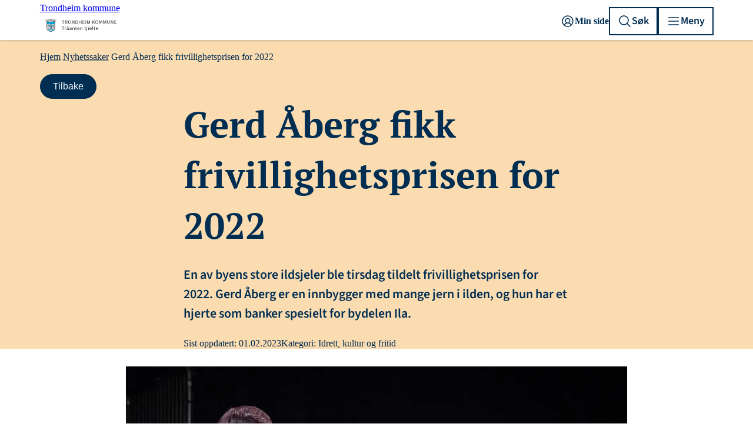

--- FILE ---
content_type: text/html; charset=utf-8
request_url: https://www.trondheim.kommune.no/aktuelt/nyhetssaker/2023/gerd-aberg-fikk-frivillighetsprisen-for-2022/
body_size: 107153
content:




<!DOCTYPE html>
<html class="no-js" lang="no" data-layout="Default">

<head prefix="og: https://ogp.me/ns/website#">
    <meta charset="utf-8" />
    <title>Gerd &#xC5;berg fikk frivillighetsprisen for 2022 - Trondheim kommune</title>

    <meta name="google-site-verification" content="FiDmfu5DL1EnQWjLUiYdZK3XXG0IMYrpZWDVNgO7Uu4">
    <meta name="pageID" content="52550">

    <meta property="article:published_time" content="01.02.2023 07:30:07">
    <meta property="article:modified_time" content="01.02.2023 07:30:07">


<meta name="robots" content="all">
<meta name="description" content="En av byens store ildsjeler ble tirsdag tildelt frivillighetsprisen for 2022. Gerd &#xC5;berg er en innbygger med mange jern i ilden, og hun har et hjerte som banker spesielt for bydelen Ila.">
<meta name="viewport" content="width=device-width,height=device-height,shrink-to-fit=0">
<meta property="og:type" content="website">
<meta property="og:site_name" content="Trondheim kommune">
<meta property="og:title" content="Gerd &#xC5;berg fikk frivillighetsprisen for 2022">
<meta property="og:description" content="En av byens store ildsjeler ble tirsdag tildelt frivillighetsprisen for 2022. Gerd &#xC5;berg er en innbygger med mange jern i ilden, og hun har et hjerte som banker spesielt for bydelen Ila.">
<meta property="og:url" content="https://www.trondheim.kommune.no/aktuelt/nyhetssaker/2023/gerd-aberg-fikk-frivillighetsprisen-for-2022/">
<meta property="og:locale" content="no">
<meta property="og:image" content="https://www.trondheim.kommune.no/contentassets/b8ce870ba4f141679da04352ff2ad3a7/230131-frivilligfest--nidarosdomen_foto-arne-hauge_temp_001.jpg">

    <link href="https://www.trondheim.kommune.no/aktuelt/nyhetssaker/2023/gerd-aberg-fikk-frivillighetsprisen-for-2022/" rel="canonical" />
    

    <link rel="apple-touch-icon" sizes="180x180" href="/apple-touch-icon.png">
<link rel="icon" type="image/png" sizes="32x32" href="/favicon-32x32.png">
<link rel="icon" type="image/png" sizes="16x16" href="/favicon-16x16.png">
<link rel="manifest" href="/site.webmanifest">
<link rel="mask-icon" href="/safari-pinned-tab.svg" color="#009ad7">
<link rel="shortcut icon" href="/favicon.ico">
<meta name="msapplication-TileColor" content="#ffffff">
<meta name="msapplication-config" content="/browserconfig.xml">
<meta name="theme-color" content="#ffffff">

        <link rel="preconnect" href="https://fonts.googleapis.com">
<link rel="preconnect" href="https://fonts.gstatic.com">
<link href="https://fonts.googleapis.com/css2?family=PT+Sans+Narrow:wght@700&family=PT+Serif:wght@400;700&display=swap"
    rel="stylesheet">
<link href="https://fonts.googleapis.com/icon?family=Material+Icons+Outlined" rel="stylesheet">
<link href="https://fonts.googleapis.com/css2?family=Source+Sans+Pro:ital,wght@0,400;0,600;1,400&display=swap"
    rel="stylesheet">

<link rel="stylesheet" href="/legacy/municipality/main.css?v2025.29.09.02" type="text/css">

<meta name="referrer" content="strict-origin-when-cross-origin">
<script src="/legacy/municipality/main.js?v2025.29.09.02" nonce="e18be6f8-2cb4-4f40-8fb3-8b5be17f787e" ></script>
        
        <link href="/dist/Default.77e3cd64.css" rel="stylesheet" />
        <link href="/dist/DefaultLayout.158f096e.css" rel="stylesheet" />

    <link href="/dist/Pill.4aa2a06f.css" rel="stylesheet">
<link href="/dist/Image.c0ecdc9a.css" rel="stylesheet">
<link href="/dist/Gallery.e4a256da.css" rel="stylesheet">
<link href="/dist/RichText.74d927a7.css" rel="stylesheet">
<link href="/dist/Hero.69d01a8a.css" rel="stylesheet">
<link href="/dist/Byline.91fe825d.css" rel="stylesheet">
<link href="/dist/Breadcrumbs.319efc11.css" rel="stylesheet">
<link href="/dist/Link.b663c384.css" rel="stylesheet">
<link href="/dist/Lead.56d174be.css" rel="stylesheet">
<link href="/dist/ImageBlock.2d7a10b8.css" rel="stylesheet">
<link href="/dist/DefaultHeader.ba181421.css" rel="stylesheet">
<link href="/dist/Tile.0af7395b.css" rel="stylesheet">
<link href="/dist/GlobalInformationMessage.60104285.css" rel="stylesheet">
<link href="/dist/DefaultFooter.96ed25b1.css" rel="stylesheet">
<link href="/dist/ListGroup.09394a8a.css" rel="stylesheet">
<script nonce="e18be6f8-2cb4-4f40-8fb3-8b5be17f787e">
!function(T,l,y){var S=T.location,k="script",D="instrumentationKey",C="ingestionendpoint",I="disableExceptionTracking",E="ai.device.",b="toLowerCase",w="crossOrigin",N="POST",e="appInsightsSDK",t=y.name||"appInsights";(y.name||T[e])&&(T[e]=t);var n=T[t]||function(d){var g=!1,f=!1,m={initialize:!0,queue:[],sv:"5",version:2,config:d};function v(e,t){var n={},a="Browser";return n[E+"id"]=a[b](),n[E+"type"]=a,n["ai.operation.name"]=S&&S.pathname||"_unknown_",n["ai.internal.sdkVersion"]="javascript:snippet_"+(m.sv||m.version),{time:function(){var e=new Date;function t(e){var t=""+e;return 1===t.length&&(t="0"+t),t}return e.getUTCFullYear()+"-"+t(1+e.getUTCMonth())+"-"+t(e.getUTCDate())+"T"+t(e.getUTCHours())+":"+t(e.getUTCMinutes())+":"+t(e.getUTCSeconds())+"."+((e.getUTCMilliseconds()/1e3).toFixed(3)+"").slice(2,5)+"Z"}(),iKey:e,name:"Microsoft.ApplicationInsights."+e.replace(/-/g,"")+"."+t,sampleRate:100,tags:n,data:{baseData:{ver:2}}}}var h=d.url||y.src;if(h){function a(e){var t,n,a,i,r,o,s,c,u,p,l;g=!0,m.queue=[],f||(f=!0,t=h,s=function(){var e={},t=d.connectionString;if(t)for(var n=t.split(";"),a=0;a<n.length;a++){var i=n[a].split("=");2===i.length&&(e[i[0][b]()]=i[1])}if(!e[C]){var r=e.endpointsuffix,o=r?e.location:null;e[C]="https://"+(o?o+".":"")+"dc."+(r||"services.visualstudio.com")}return e}(),c=s[D]||d[D]||"",u=s[C],p=u?u+"/v2/track":d.endpointUrl,(l=[]).push((n="SDK LOAD Failure: Failed to load Application Insights SDK script (See stack for details)",a=t,i=p,(o=(r=v(c,"Exception")).data).baseType="ExceptionData",o.baseData.exceptions=[{typeName:"SDKLoadFailed",message:n.replace(/\./g,"-"),hasFullStack:!1,stack:n+"\nSnippet failed to load ["+a+"] -- Telemetry is disabled\nHelp Link: https://go.microsoft.com/fwlink/?linkid=2128109\nHost: "+(S&&S.pathname||"_unknown_")+"\nEndpoint: "+i,parsedStack:[]}],r)),l.push(function(e,t,n,a){var i=v(c,"Message"),r=i.data;r.baseType="MessageData";var o=r.baseData;return o.message='AI (Internal): 99 message:"'+("SDK LOAD Failure: Failed to load Application Insights SDK script (See stack for details) ("+n+")").replace(/\"/g,"")+'"',o.properties={endpoint:a},i}(0,0,t,p)),function(e,t){if(JSON){var n=T.fetch;if(n&&!y.useXhr)n(t,{method:N,body:JSON.stringify(e),mode:"cors"});else if(XMLHttpRequest){var a=new XMLHttpRequest;a.open(N,t),a.setRequestHeader("Content-type","application/json"),a.send(JSON.stringify(e))}}}(l,p))}function i(e,t){f||setTimeout(function(){!t&&m.core||a()},500)}var e=function(){var n=l.createElement(k);n.src=h;var e=y[w];return!e&&""!==e||"undefined"==n[w]||(n[w]=e),n.onload=i,n.onerror=a,n.onreadystatechange=function(e,t){"loaded"!==n.readyState&&"complete"!==n.readyState||i(0,t)},n}();y.ld<0?l.getElementsByTagName("head")[0].appendChild(e):setTimeout(function(){l.getElementsByTagName(k)[0].parentNode.appendChild(e)},y.ld||0)}try{m.cookie=l.cookie}catch(p){}function t(e){for(;e.length;)!function(t){m[t]=function(){var e=arguments;g||m.queue.push(function(){m[t].apply(m,e)})}}(e.pop())}var n="track",r="TrackPage",o="TrackEvent";t([n+"Event",n+"PageView",n+"Exception",n+"Trace",n+"DependencyData",n+"Metric",n+"PageViewPerformance","start"+r,"stop"+r,"start"+o,"stop"+o,"addTelemetryInitializer","setAuthenticatedUserContext","clearAuthenticatedUserContext","flush"]),m.SeverityLevel={Verbose:0,Information:1,Warning:2,Error:3,Critical:4};var s=(d.extensionConfig||{}).ApplicationInsightsAnalytics||{};if(!0!==d[I]&&!0!==s[I]){var c="onerror";t(["_"+c]);var u=T[c];T[c]=function(e,t,n,a,i){var r=u&&u(e,t,n,a,i);return!0!==r&&m["_"+c]({message:e,url:t,lineNumber:n,columnNumber:a,error:i}),r},d.autoExceptionInstrumented=!0}return m}(y.cfg);function a(){y.onInit&&y.onInit(n)}(T[t]=n).queue&&0===n.queue.length?(n.queue.push(a),n.trackPageView({})):a()}(window,document,{src: "https://js.monitor.azure.com/scripts/b/ai.2.gbl.min.js", crossOrigin: "anonymous", cfg: {instrumentationKey:'58fb34b5-cced-4a9c-b9f8-71cc9b43cda2', disableCookiesUsage: true }});
</script>

</head>

<body class="">
    <noscript>
        <div class="btn-warning">Nettleseren din har ikke slått på JavaScript.Nettsiden fungerer, men noe funksjonalitet kan dermed være begrenset.
        </div>
    </noscript>

    






<nav class="accessibility-shortcuts" aria-label="Tilgjengelighets meny">
    <a href="#main" class="accessibility-shortcuts__link">Gå til hovedinnhold</a>
</nav>



<header role="banner" class="default-header" id="default-header">
    <div class="default-header__container">
        <a class="default-header__logo" href="/">
            <span class="visually-hidden">Trondheim kommune</span>
                <span class="u-hidden-for-screen-lg-down"><?xml version="1.0" encoding="UTF-8"?><svg xmlns="http://www.w3.org/2000/svg" viewbox="0 0 288.17 84.19"><defs><style nonce="e18be6f8-2cb4-4f40-8fb3-8b5be17f787e">.cls-1{fill:#009ad7;}.cls-2{fill:#dadada;}.cls-3{fill:#1d1d1b;}</style></defs><g id="Kommunevåpen_strek"><g><path d="M38.71,60l-.21-.74s.05-.03,.08-.03l.02,.03c.03,.1,.03,.21,.11,.32,.03,.13,.08,.31,0,.42Z"></path><path d="M30.01,55.75l-.16-.79-.93-.03,.19,.85,.9-.03Zm-.22-6.83c0-2.96-.03-5.88-.05-8.84,0-.65-.1-1.76-.05-2.5l-.03-.03-.58,.03c-.13,.13,0,.37-.06,.55,0,.77,0,1.53,.04,2.27,0,.48-.04,.98,0,1.45l.02,3.67-.11,.97,.11,4.56c0,.3-.08,1,.03,1.27,.02,.03,.05,.05,.05,.05h.58l.05-3.45Zm-.52,7.49l.52-.34-.63-.06,.11,.4Zm.74-14.77l.39-.63-.5-.56c.05,.43,.07,.82,.07,1.19h.04Zm-.37-4.37l-.21-.46c-.16,.06-.25,.27-.35,.4v.06l.08,.02,.48-.02Zm.31-16.6c-.13-.08-.31,.03-.47,0-.05,.29,.05,.69,.1,1,.03,0,.03,.03,.03,.03l.03-.03,.42-.08-.11-.92Zm-1.51,19.23l.32,.45,.03-.02v-.67l-.31,.19s-.04,.02-.04,.05Zm-3.9-18.12l.21,.9h.03l.29-.11-.21-.84-.32,.05Zm.58,20.2l.16-.1-.53-.76-.21,.07s-.05,.03-.08,.08v.92h.03l.47-.03,.16-.18Zm-.53-1.1s-.05-.06-.1-.08c-.03,.05,0,.13-.03,.18h.03l.08-.05s.02-.02,.02-.05Zm-.18-1.85l.05,.66,.32-.21c.08-.08-.03-.16-.08-.24-.08-.07-.21-.18-.29-.21Zm.03-.5h.02l.77-.56-.16-.21-.63,.14v.63Zm1.1,6.85l.03-.71-1.08-.02v.71l1.05,.02Zm1.43,5.25l1.84-.02v-.66l-1.81-.06-.03,.74Zm-1.43-7.22v-.9c-.34,0-.68,.05-1.05,0l-.03,.9,.03,.02,1.05-.02Zm-.13-1.27s.03,0,.06-.03c0-.02-.03-.05-.08-.08l-.19,.16h.03s.03,.02,.05,0t.03-.05s.08,0,.1,0Zm.06-1.84l-.48-.64c-.18,.09-.4,.21-.53,.4v.29l.35,.42,.66-.47Zm.16,7.22l.02-.84-1.16,.05-.03,.79h1.17Zm.02-7.38l.74-.53s.03,0,.03-.02l-.42-.64-.77,.5-.03,.03,.45,.66Zm.14-18.97l-.16-.63-1.25,.31c-.07,.19,.06,.45,.08,.66l1.33-.34Zm2.79,17.1l.21,.32,.02-.04-.05-.42s-.02,0-.02,0c-.08,.03-.16,.05-.16,.14Zm-3.01,13.29v-.67h-1.08v.67h1.08Zm2.54-26.54l.12,.67,.03,.02,2.11-.43-.1-.6c-.69,.05-1.43,.18-2.16,.34Zm-3.04,14.25l.74-.51c-.08-.21-.27-.42-.42-.58l-.71,.51s-.03,.02-.03,.05l.4,.55,.02-.02Zm1.03,1.87l-.47-.63-.64,.45c.11,.26,.32,.53,.55,.76l.03-.02,.61-.46s0-.02-.02-.05c0-.02-.04-.02-.06-.05Zm-.5-3.4c-.06-.05-.13-.03-.21,0l.02,.08,.03,.03,.16-.11Zm5.25,16.4l-.45-1.5-.95-.08,.45,1.55,.95,.03Zm-4.94-6.62h2.88l.02-.79-.02-.03-2.88-.02v.84Zm-.26,1.35h-1.16l-.03,.79h1.14l.05-.79Zm1.05,8.46l-.18-.6-1.11-4.22h-.89c.07,1.16,.39,2.48,1,3.43,.27,.42,.6,.81,.95,1.18,.05,.11,.16,.13,.23,.21Zm.21-11.68l.04,.79h1.81l.03-.77-1.88-.02Zm-6.9-22.39l-.37,.13,.47,.71,.27-.1-.37-.74Zm6.59,.13c0-.24-.08-.55-.18-.8l-2.04,.51,.21,.74,2.01-.45Zm-2.11,27.27l2.16-.03c.11-.21,0-.47,.03-.68l-2.22-.08v.79h.03Zm2.16-5.01h-2.16l-.03,.79h2.19v-.79Zm-.02-24.61l-.21-.74-.48,.13c-.05,.21,.06,.45,.11,.69h.02l.56-.08Zm2.13,20.13l-.53,.42c.09,.11,.19,.21,.14,.34l.05,.02,.37-.02v-.74s0-.02-.03-.02Zm-2.13,3.21l.07-.69-2.21-.05-.03,.74h2.17Zm.11-6.32c-.09-.16-.19-.32-.37-.48l-.37,.06c-.06,.02-.03,.15-.11,.18-.14,.08-.24,.1-.32,.24l.43,.53,.74-.53Zm-.09,9.72h-2.21l.02,.82,1.03,.03h1.14c.13-.18,0-.5,.05-.74,0-.05-.03-.11-.03-.11Zm.19-25.58l-.19-.92-1.55,.37,.21,.87h.02l1.51-.32Zm.16,26.43h1.79l.02-.79-1.86-.03,.05,.82Zm1.76,.26c-.95-.08-1.92-.05-2.9-.02l.03,.79h2.9l-.03-.77Zm-1.37,6.12l-.97,.03,.21,.92,1-.02-.24-.93Zm2.62-15.11l.58-.42s.02-.03,.05-.08c-.14-.23-.3-.48-.53-.69h-.14c-.02,.4-.12,.79-.05,1.19h.09Zm-3.15-12.95l-.12-.66c-.67,.13-1.46,.31-2.2,.5t-.05,.02l.21,.64,2.16-.5Zm2.35,25.66c-.29-.05-.66-.05-1-.05,.11,.74,.37,1.45,.58,2.16l.95-.03-.53-2.08Zm-.4-7.96h-2.97v.73h2.92l.05-.73Zm-2.07-2.56c0-.21-.25-.39-.35-.6-.02,0-.02-.03-.02-.03-.19,.03-.3,.21-.48,.31-.05,.06-.1,.08-.16,.13l.11,.21h.02l.88-.02Zm.42,9.49l1.68-.02v-.69l-3,.02v.69h1.32Zm.16,3.16l-.53-2.21h-1l.47,2.21h1.06Zm-6.97-30.22c.15,.16,.18,.34,.34,.5v-.02l1.56-.51s0-.02,.02-.05l-.29-.63-1.66,.56c-.03,.05,0,.1,.03,.15Zm7.39,30.78c.28,0,.65,.03,.95,0l-.21-.82h-.98l.24,.82Zm-.88-31.99c.61,0,1.51-.26,2.09-.37,0,0,.02-.03,.02-.05l-.13-.74c-.66,0-1.42,.23-2.1,.37-.06,.11,.02,.21,.02,.34,.08,.16,.05,.29,.1,.45Zm-4.29,1.08l1.74-.48-.19-.7c-.61,.07-1.24,.31-1.85,.49l.27,.69h.03Zm4.8,14.51l-.46-.63-.75,.53,.42,.63h.02c.29-.14,.53-.35,.77-.53Zm-.4-.98l.58-.44-.81,.07-.04,.03,.25,.34h.02Zm-3.75-11.71c0,.21,.11,.5,.24,.66h.03l1.95-.53-.16-.69-2.06,.56Zm-.58,1.76l1.77-.47-.18-.55c-.66,.11-1.27,.37-1.88,.6l.29,.42Zm4.49,12.59l-.55-.76-.74,.55,.55,.77v-.03l.74-.53Zm0-13.71l.03,.05h.02l2.16-.4c.09-.18-.07-.5-.1-.74-.71,.19-1.43,.29-2.22,.42l.11,.67Zm-6.86-3.7l.37,.74,1.74-.56-.34-.74-1.77,.56Zm2.87,3.82c-.02-.12-.13-.6-.26-.65l-1.21,.28,.47,.67,1-.3Zm2.61,16.38c.99,0,2.09,.02,3.04-.03v-1.07c-.89,.17-1.95,.12-2.9,.23h-.05l-.09,.87Zm-5.19-21.23l.21,.53,1.16-.37-.18-.58-1.19,.42Zm7.73,21.55l-1.34,.05-.04,.63,1.88-.02v-.68s.01,0,.02-.01h-.02v-.11c-.09,.06-.06,.1,0,.11h0c-.12,.03-.46,.07-.5,.03Zm-.18-6.25c.05,.24,.26,.4,.42,.61l.02-.03,.19-.1,.02-.21c-.02-.05-.1,0-.13-.03-.05-.02-.1-.06-.1-.11l.02-.18-.44,.05Zm-3.65,14.82l4.17,.13,.21-.02v-.47l-4.35-.14-.03,.5Zm3.91,1.92l-.47-1.6-.85-.03,.34,1.63h.98Zm-.42-28.4l-.16-.71-2.22,.53,.13,.65,.03,.04,2.22-.51Zm-.56,32.1l.66-.61s-.13-.05-.13-.13c-.06-.31-.13-.63-.24-.9l-.98-.02,.37,1.48,.32,.18Zm.61-16.09l-.26,.21h.02l.37-.03-.13-.18Zm-.16-.21c-.08-.15-.21-.34-.31-.52-.11-.11-.14-.24-.25-.29l-.76,.52,.55,.76h.25c.1-.23,.36-.28,.52-.47Zm.32-1.48c-.21,.19-.48,.32-.66,.51,.13,.29,.36,.53,.58,.79h.03l.68-.56-.53-.74s-.08-.02-.1,0Zm.32-1.65l-.74,.52,.52,.74h.06c.16-.13,.34-.21,.47-.4v-.26c.02-.27-.21-.39-.26-.58-.03-.02-.05-.02-.05-.02Zm2.26-18.18l-.08-.63c-.42,0-.87,.13-1.32,.21l.05,.6s.04,0,.04,.03l1.28-.21h.03Zm-11.21,2.9l1-.34-.24-.56c-.37,.08-.79,.22-1.05,.43l.26,.47h.03Zm8.79,15.07c-.14-.22-.24-.46-.48-.64l-.74,.55,.43,.61h.02l.77-.52Zm-.24,1.63l-.55-.74-.77,.53,.58,.76h.03l.71-.55Zm-.29,15.72l.39,1.58,.03-.03,.79-.58-.24-1-.97,.03Zm13.31-9.84c-.02,.21-.02,.39-.02,.6h.02l.05-.13,.11-.03c.11-.23,.08-.5,.05-.73-.05-.06-.05,.02-.07,.05l.02-.24s.03,0,.03-.03c.02-.05,0-.13-.03-.18v-.29c-.13,.31,0,.69-.16,.98Zm.37,6.78l-.42-2.88,.05,2.88h.37Zm-.32-8.05s-.1-.11-.15-.11v.64l.15-.53Zm-.18-1.67c-.05,.14,.06,.27,.13,.4,.03,.03,.05,.03,.11,.08l.03-.02v-.03l-.19-.39s-.05-.04-.08-.04Zm-.05-23.65l.02,.82h.46l.05-.71-.53-.11Zm-.21,33.63c-.16,.39-.23,.92-.32,1.37,.16,.11,.43,.06,.64,.11h.12c.19-.45,.3-1,.41-1.48h-.85Zm-.34-5.41l.39,.05,.03-.73c-.1-.11-.29-.03-.4-.09l-.02,.77Zm.06,3.53c-.09,.22-.06,.53,0,.77h.36c.05-.21,.03-.5,0-.77h-.36Zm0-2.21c-.09,.21-.09,.53-.04,.79h.37c.08-.23,0-.53,.03-.79h-.36Zm-.06-6.15c-.08,.26-.05,.53,0,.79,0,.05,0,0,.02,.05h.14l.21-.58v-.26h-.37Zm-.03,2.12c-.02,.18,0,.5,0,.71,.03,.02,.05,.02,.05,.02l.32,.03s.03,.03,.05,0l-.02-.74-.4-.02Zm-.39-24.51v.95l1.08,.08h.28l.09-.92c-.46-.11-.95-.11-1.45-.11Zm-.1,4.01c-.06,.16-.06,.4-.04,.58l1.56,.11h.24c.1-.19,.02-.37,.07-.56,0-.02-.02-.02-.02-.02l-1.81-.11Zm-.16,14.17s0,.02,.02,.02h.51c.07-.1,0-.28,.02-.44,0-.03-.02-.03-.08-.03-.19,.08-.35,.16-.42,.35t-.05,.1Zm-.14,10.33v.82h.51c.1-.21,.02-.5,.05-.76-.16-.08-.4,0-.56-.06Zm0,3.3v.58l.05,.03,1.22-.03v-.6c-.13-.09-.29,0-.43-.03-.28,.08-.58,.03-.84,.05Zm-.02-1.03v.69s0,.05,.05,.05l.55-.03-.02-.71c-.16-.1-.4,0-.58,0Zm0-1.15l.02,.89,.03-.03,1.21-.02c.08-.27-.03-.56,0-.82-.4-.08-.84-.06-1.26-.02Zm0-2.09v.68c.13,.09,.37,0,.55,.03,.24,0,.47,0,.68,.03h.03l-.03-.72-1.23-.02Zm0-.24l.55-.03,.03-.73s0-.06-.03-.06h-.55v.82Zm-.03-6.17h.5c.11-.15,0-.45,.03-.66,0-.02,0,0-.03-.02h-.47l-.03,.68Zm0,1c.42,.1,.89-.11,1.32,.08l.42-.79c-.53-.13-1.11-.02-1.66-.05q-.05,0-.08,.03v.73Zm0,.26v.79c.08,.09,.26,0,.4,.05,.02-.02,.07,0,.1,0,.13-.23,0-.54,.06-.81-.16-.08-.37,0-.56-.03Zm0,2.85h.56l.05-.68c-.16-.08-.4-.08-.61-.05v.73Zm.03,.27c-.05,.21-.03,.47,0,.68v.03h1.21c.08-.21,.02-.45,.02-.66-.39-.08-.81-.03-1.23-.05Zm-.08-6.01l.05,.6c.37,.11,.79,.03,1.21,.09l.18-.03,.03-.69c-.47,0-1-.02-1.47,.03Zm.08,4c-.08,.19,0,.5-.03,.71,.37,.13,.79,0,1.19,.11l.02-.03,.05-.21-.18-.58h-1.05Zm-.19-23.5l-.02,.9s.07,.03,.1,.05h.22c.12-.29,.02-.63,.05-.95-.09-.05-.24-.02-.35,0Zm0-.31l1.32,.05,.05-.66c-.39-.16-.9-.13-1.32-.11l-.05,.72Zm-.05,34.26l.26,.07h.51c.16-.39,.23-.86,.33-1.28v-.09l-.79,.03c-.15,.24-.15,.55-.23,.85-.05,.13-.08,.26-.08,.42Zm-.76-28.54c.02,.1,0,.16,.05,.24l1.74,.07h.16c.1-.17,.02-.47,.05-.73-.03-.06,.02-.06,.02-.11-.02-.02-.05-.02-.07-.05t-.05,.03l-1.85-.05c-.08,.18,.02,.39-.05,.6Zm0-4.22l-.03,.84c.61,.08,1.31,.03,1.95,.11h.16c.1-.24,0-.55,.08-.82-.69-.16-1.46-.08-2.16-.13Zm-.46,26.14c-.07,.95-.05,1.95-.07,2.93,.21,.13,.5,0,.74,.1h.16c-.19-1-.53-2.05-.83-3.03Zm-.6-23.37c-.05,.18,0,.42-.03,.6,0,.03,.03,.06,.05,.06h2.01c.1-.13,.05-.39,.05-.58-.02,0-.02-.03-.02-.03-.59-.07-1.21-.04-1.83-.05h-.23Zm-.05,26.9c.09,.07,.18,.11,.28,.14,.11,.03,.21,.05,.32,.05,.3-.05,.42-.05,.63-.21l-.95,.02h-.28Zm-.16-.32s-.1,.09-.08,.11l.52,.02h.27s.87-.04,.87-.04c-.05,0-.08-.11-.08-.11-.31,0-.7,.01-1.06,.02h-.44Zm.44-2.75l-.73,2.57h.03l.7-.08h.04c.07-.95,.1-1.9,.07-2.87l-.11,.38Zm-1.21-22.96c-.08,.24,0,.53,0,.79,0,.03,0,.05,.03,.08h.02l1.16-.02h.53c.11-.24,.06-.56,.03-.85h-1.77Zm-.1-3.61c-.08,.26-.03,.58-.03,.87h.03l1.31-.04,.53-.02v-.81h-.53s-.91-.03-.91-.03l-.4,.03Zm-.48,30.85c0,.09-.02,.11,0,.19,.03,.02,.05,.06,.08,.06l.32-.06c.05-.24-.11-.47-.05-.77-.08-.47-.11-.91-.21-1.37-.03-.05-.09-.07-.14-.13-.07,.13,0,.32,0,.45,.03,.47,0,.95,.08,1.4-.05,.07-.05,.18-.08,.23Zm-.23-14.68c-.11,.34-.06,.79-.06,1.21,.03,.18-.02,.34,0,.5,.03,.51-.08,1.11,.22,1.51l.42,.68c.05-1.29,.02-2.58-.03-3.88l-.55-.02Zm-.14-.26h.03l.53-.06c-.03-.19-.14-.31-.26-.45-.16,.11-.22,.32-.3,.51Zm.51,11.81c.05,.23,.07,.5,.13,.74,.02,.37,.17,.72,.18,1.09l-.03-3.23c-.1,.45-.23,.92-.28,1.4Zm-.43-4.86s-.05,.11-.08,.19c0,.02,.03,.02,.08,.05l.08,.21c-.1,.26-.08,.54-.05,.85,.1-.16,.13-.35,.16-.53,.1-.58,0-1.25,.34-1.74,.26-.42,.11-.98,.13-1.45l-.58-.13c-.08,.1-.02,.26-.05,.39,.34,.21,.19,.73,.42,1,.03,.08,.03,.1,.03,.16-.03,.05-.05,.08-.11,.08l-.18,.29c0,.24-.13,.4-.19,.63Zm-.15,2.48l.05,.06c-.05,.28,.1,.55,.02,.86,.08,.27,.16,.53,.3,.77h.02c.19-.77,.37-1.53,.5-2.29l.11-.51c.32-.23,.29-.71,.42-1.11,0-.23,.11-.47,.05-.71h-.05l-.13,.48s.03,.05,.03,.05l-.06,.05-.05,.08s-.03,0-.03-.02l.05-.57-.1,.36s-.06,.02-.08,.02c-.08-.23,.11-.5,.05-.79l-.13,.4s-.05,0-.08,.02l-.05,.32s-.03,.03-.05,.03c-.08-.03-.06-.16-.06-.25,.06-.12,.13-.23,.08-.33-.26,.42-.08,.97-.23,1.44-.06,.4-.24,.72-.37,1.06-.06,.03-.11,.05-.14,.08-.02,.05-.05,.13-.05,.18l-.02,.32Zm.97,6.07l-1.03-.08c.03,.47,.29,.98,.32,1.42h.02l.9-.02-.21-1.32Zm-1.27-28.59l.08,.66,1.93-.11v-.61c-.66-.02-1.32,0-2.01,.06Zm1.24-4.06c-.15-.06-.39,.02-.6,0l.03,.97s.47-.02,.57-.02v-.95Zm-1.05,30.33c-.19,.66-.16,1.32-.34,1.97l.36,.04h.24c.24-.83,.03-1.72,.16-2.57-.03-.12-.03-.23-.05-.34-.05-.03-.08-.13-.08-.21,.05-.05,.03-.13,.03-.15,0-.04,0-.06-.03-.06,.03-.1,.03-.21-.05-.26-.03,0-.03,.02-.03,.02-.08,.3,0,.58-.1,.88,0,.23-.06,.44-.11,.68Zm-.4-30.57l1.43-.03-.03-.71-1.42,.03v.71h.02Zm.42,25.16l-.63,1.77,.05,.13h.03c.24-.24,.42-.5,.53-.82,.05-.37,.02-.74,.02-1.08Zm-.73-25.82l-.35-.03,.03,.74h.34c.08-.21,0-.47-.02-.71Zm-.4,33.45c.03,.52,.24,1.07,.4,1.6h.02l.85-.13-.43-1.45-.84-.02Zm-.05-27.54l.05,.79s.03,0,.03,.03l1.95-.11-.03-.84-2,.13Zm-.16,27.29l.21,.04,.37-.04c.18-.26,.29-.68,.37-1.02,.26-.98,.42-1.98,.48-2.93-.03,0,0-.02-.03,0-.21,.45-.21,1.08-.48,1.56-.18,.58-.45,1.11-.63,1.63-.13,.22-.24,.48-.32,.74,0,0,0,.02,.03,.02Zm-.18-6.13l.18,1.47h.03l.31-.4c-.16-.37-.26-.76-.52-1.07Zm1.63-26.2c-.13,.03-1.13,.05-1.13,.08v.98s.02,0,.02,.02l1.16-.08-.05-1Zm-1.82,1.37l.05,.87s.03,0,.03,.03l2.35-.13v-.82c-.79-.05-1.64,.02-2.43,.05Zm.55,12.98l-.71,.16s.03,.05,.03,.08l.45,.11s.13,.1,.18,.07c.05-.05,.08-.31,.05-.42Zm-1.05,18.2l.37,1.84,.82-.16-.4-1.65-.79-.03Zm1.03-6.15l.31,.71s.03,0,.03,.03l.13-.13c-.02-.21-.21-.29-.31-.45-.08-.06-.11-.11-.16-.16Zm-.74-10.89c.05-.23-.08-.55-.16-.81-.02-.03-.02,.07-.05,.07,.03,.27-.16,.58,0,.79h.03l.18-.05Zm-.45-1.85c.08,.22,.18,.43,.24,.64l.03,.05s.07-.02,.1-.05l.08-.74s0-.05-.03-.05l-.39-.03c-.06,.03-.03,.13-.03,.18Zm.03-9.44c-.06,.18-.03,.45,0,.69h.02l1.82-.16c.16-.16,0-.42,.06-.63v-.03l-1.9,.13Zm.42,23.68c-.11,.4-.29,.69-.48,1.01h.03c.13-.06,.24-.24,.42-.29,.35-.32,.56-.72,.45-1.22-.02-.08,0-.13-.02-.18-.03-.05-.08,0-.14,0-.15,.18-.15,.5-.26,.68Zm-.61-1.74c.06,.11,.21,.16,.37,.19l-.16-.71c0-.06,.08-.08,.11-.06h.08l.16,.82,.26,.19,.03-.03c.02-.4-.19-.82-.37-1.11,0-.02,0-.05,.02-.08l.06-.02c.23,.23,.37,.6,.74,.76,.13,.08,.15,.18,.23,.26l.61-1.68s-.05-.06-.11-.08c-.02-.05-.05-.13-.02-.22,.05-.1,.21-.07,.29-.18,.1-.29,.18-.58,.29-.89,.05-.25,.18-.48,.1-.69-.02-.21-.18-.35-.29-.45-.23-.13-.5-.11-.68,.08-.16,.18-.19,.42-.16,.63,.05,.18,.18,.24,.34,.32l.24-.05v-.03c-.16-.03-.24-.11-.32-.24,0-.08,0-.15,.03-.26,.05-.08,.18-.14,.29-.14,.16,.06,.21,.21,.26,.32,.08,.11,0,.24,.06,.35-.06,.16-.19,.28-.35,.37-.21,.07-.47,.05-.6-.09-.27-.21-.37-.47-.4-.79,.03-.28,.16-.47,.37-.65,.13-.06,.24-.16,.34-.26,.11,0,.21-.03,.32-.06,.13,0,.24,.03,.34,.03,.03,0,.05-.03,.05-.05v-.14c-.81-.15-1.63-.18-2.45-.12,.21,.28,.53,.6,.45,1.04-.1,.26,.08,.48-.03,.74,.03,.21,.19,.32,.24,.5l.13,.37c0,.08-.05,.11-.13,.11s-.13,.02-.18,.02l-.06,.58-.1,.37-.11,.14s-.1,.02-.18,.02c-.16,.24,.02,.53-.03,.77l-.08,.1Zm-.47,8.1l.16,.43,.02-.06,.85-.29-.03-.05-1-.03Zm-.13-19.62s-.03,.13,0,.13l.68-.13,.11-.05-.11-.13-.63-.06-.03,.03-.02,.21Zm-.03,2.4l-.03,.08,.24,.29,.03-.02,.23-.46c-.1-.02-.29-.02-.39,.04t-.08,.07Zm-.21,15.54l.34,1.47,.9,.02-.37-1.52-.87,.03Zm-.03-27.28l.11,.74,1.9-.18-.03-.79-1.98,.23Zm1.4-3.88l-1.82,.19,.08,.82h.02l1.77-.16c.06-.24-.02-.58-.05-.85Zm-1.85,22.37s-.05,.18,0,.26c.06,.08,.13,.11,.19,.19l.15,.02,.06,.08-.08,.1-.05,.09c.21,.16,.18,.5,.53,.53,.07,.02,.13,.02,.21,.05h.34s.08,0,.13-.03t.03-.05l.05-.03,.08-.26-.26-.05s-.09-.06-.09-.08l.03-.08,.29-.03c.08-.08,.08-.24,.03-.34-.03-.03-.03-.05-.05-.08,0-.03,.02-.03,.02-.05l.32-.08-.29-.72c-.13-.05-.26,.05-.4,.05-.1,.11-.23,.09-.29,.14-.05,0-.08-.03-.1-.08,0-.06,.05-.11,.13-.13,.18-.08,.4-.14,.61-.19v-.32c-.14-.1-.35,.04-.53,.06-.16,.1-.4,.16-.58,.24l-.08,.42-.08,.02-.08,.37-.05,.03-.13-.08s-.03,0-.06,.03Zm-.1,1l-.05,.37c.39,.45,.81,.74,1.34,.98l-.08-.71-.71-.37-.24-.4c-.05,0-.03,.05-.08,.08-.05,0-.02-.08-.05-.11-.03-.05-.11,0-.13,.03-.03,.03-.03,.08-.03,.1l.03,.03Zm.71,9.92l-.82,.08c-.08,.05,.06,.24,.08,.32,.1,0,.63-.35,.74-.4Zm-.82-17.04c.08,.27,.29,.51,.5,.74h.03l.02-.02,.4-.66-.34-.48c-.21,.05-.4,.3-.61,.42Zm.06-15.19l-.11-.82-2.16,.32,.13,.82h.03l2.11-.32Zm.34,2.82c-.71,.05-1.45,.16-2.17,.3,0,.23,.03,.52,.11,.75h.03l2.08-.26s0,0,.03-.02l-.08-.77Zm.97-1c-.68,0-1.4,.1-2.1,.24l.05,.65h.02l2.09-.26-.06-.63Zm-1.52,21.65q-.06,0-.06,.03c.64,.52,1.4,.95,2.32,1.05h.03s.05,0,0-.05c-.34-.16-.74-.18-1.08-.39-.16-.03-.24-.14-.42-.16-.27-.16-.58-.29-.79-.48Zm.42,5.04c-.16,.32-.27,.61-.37,.9,.07,.16-.09,.26,0,.39l.81,.03,1.32,.02,.29-.02c.43-.82,.87-1.63,1.16-2.58,.27-.58,.37-1.22,.58-1.74v-.24s0-.06-.02-.06l-.11-.74-.02-.1c-.4,.26-.74,.66-1.01,1.03-.05,.13-.07,.26-.18,.31-.16,.29-.21,.66-.32,1.01-.05,.34-.05,.69-.13,1.02,0,.06-.08,.03-.1,0-.06-.44,.08-.97,.13-1.44h-.05c-.06,.02-.06,.1-.08,.13t-.06,.05c-.08,.45-.39,.79-.58,1.21-.16,.35-.31,.72-.5,1.04,0,.05-.02,.07-.02,.1l-.08,.05s-.06-.03-.06-.05c.24-.79,.72-1.45,.98-2.21,0,0-.03-.04-.05-.04l-.43,.37-.02,.09c-.03,.05-.11,.05-.11,.1,0,.02-.02,.06-.02,.08-.19,.13-.27,.37-.45,.5-.16,.29-.37,.5-.5,.79Zm-.51-8.5s.05-.05,.11-.07c.03,0,.03-.03,.05-.05,.42-.19,.85-.4,1.03-.85v-.05c-.45-.02-.92,.11-1.37,.16-.31,.08-.63,.16-.89,.26-.04,.02-.06,.02-.06,.02l.02,.11,.04,.61,.02-.03c.03-.05,.1-.11,.21-.08,.29,.08,.53,0,.84-.03Zm-.02-3.08c0,.06,.02,.11,.11,.16t.05-.02l.21-.4-.37,.26Zm.53-19.09l-1.32,.15c-.08,.29,0,.66,.07,.98t.03,.03l1.27-.16c.13-.32-.05-.69-.05-1Zm.18,32.28l-1.06-.05,.51,2,1.03,.03-.48-1.98Zm-.79-33.13c-.06,.19-.03,.42,.05,.63l.03,.03,.5-.08-.11-.63-.47,.05Zm.42,31.58c-.23,.1-.48,.39-.69,.6-.02,.03-.02,.08-.05,.08l-.39,.32s-.03,.07,0,.1l-.05,.08s.05,.03,.07,.05h.66c0-.23,.16-.53,.27-.76,.02-.21,.13-.31,.18-.47Zm-.81-13.11c.1-.13,.26-.16,.33-.29l-.33-.5-.53,.08-.09,.21c0,.26-.05,.58,.19,.76,.16-.02,.27-.18,.43-.26Zm.54,17.3l-.23-.87h-.93l.35,1.27h.02l.79-.4Zm-.63-11.59c.19-.23,.48-.31,.69-.52,.61-.32,1.21-.64,1.9-.82,.05-.13,0-.29-.08-.42-.08-.08-.13-.18-.21-.23-.4,.23-.69,.65-1.11,.81-.16,.11-.31,.11-.42,.18-.16,.05-.32,.05-.45,.16-.21,0-.39,.03-.6,0h-.03c-.03,.16,.08,.37,.13,.53,.13,.08,.08,.24,.16,.31h.02Zm.37-4.5l.74-.55c-.13-.26-.32-.53-.53-.74-.26,.21-.52,.37-.76,.6,.16,.25,.32,.51,.55,.69Zm.16,.74l-.18-.29c-.11,0-.16,.11-.24,.13-.16,.16-.34,.21-.48,.4l.4,.53h.06l.44-.77Zm-.16,4.22l.11,.28,.19,.11h.05l.07-.06,.11,.04s.08,0,.1-.06c-.02-.1-.12-.16-.12-.29-.11-.16-.16-.34-.09-.53,.09-.16,.21-.18,.37-.23l.06-.14,.08-.05s.02-.05,0-.05c-.4,.15-.77,.34-1.09,.63,.03,.08,.09,.14,.14,.19l.02,.16Zm.05,.6c-.21-.29-.33-.71-.63-.95-.1-.13-.21-.29-.26-.44-.06,.44-.06,1-.02,1.47l.02,1.85h.03l.07-.03c.19-.18,.27-.45,.46-.66h.05l-.03-.13s-.02-.03-.05-.03c-.16-.26-.22-.63-.13-.89,.1-.14,.31-.14,.47-.14,0-.02,.02-.02,.02-.05Zm1.01,2.16c-.4-.23-.82-.39-1.11-.76-.21,.13-.23,.37-.39,.53-.09,.18-.16,.39-.4,.44v.77s0,.03,.03,.03c.02-.21,.13-.35,.21-.5,.02-.06,.05-.08,.1-.11l.08,.03c-.08,.29-.26,.66-.32,1,.3-.29,.4-.69,.74-.98,.03-.05,.05-.07,.11-.1h.05s.05-.11,.14-.11c0,0,.02,0,.02,.03l-.27,.39c-.36,.43-.58,.9-.81,1.38-.03,.03-.03,.05-.05,.08l-.03,.5c.05,.03,.1-.11,.13-.16,.21-.5,.58-.9,.85-1.34,.12-.11,.21-.22,.28-.32,0-.03,.03-.03,.06-.03l.13-.08,.02,.03,.03,.02s-.03,.06-.03,.06c0,.02-.02,.02-.05,.02-.23,.32-.37,.64-.63,.9-.26,.42-.55,.82-.71,1.27-.03,.08-.08,.08-.08,.13l.03,.16c.42-.35,.79-.95,1.32-1.24,.05-.06,.1-.13,.15-.19,.4-.34,.69-.66,.87-1.05l.24-.11c0,.24-.24,.43-.34,.63-.08,.11-.19,.19-.27,.27-.13,.26-.5,.48-.65,.71-.19,.14-.3,.32-.48,.42-.16,.21-.4,.32-.5,.53l-.37,.4,.03,.39,.02-.02c.19-.14,.4-.32,.61-.45,1.03-1.01,1.98-1.9,2.35-3.22-.24-.08-.48-.11-.74-.21-.16-.03-.21-.11-.37-.14Zm-1.01-1.34c.37,.26,.74,.53,1.11,.74,.37,.13,.74,.37,1.14,.42,.13,.03,.21,.08,.32,.11l.1-.06s.02,0,.03,.01t.02,.02l.08,.13v-.03s0-.07-.02-.07l-.08-.05-.16-.11h-.13s-.03-.05-.05-.05c-.88-.35-1.64-.8-2.3-1.56-.13-.06-.24-.03-.34,.03v.05c.07,.16,.21,.26,.28,.42Zm-.02-8.44c0,.14,.13,.27,.27,.4l.63-.47s0-.03-.03-.03l-.87,.1Zm.29,3.09c-.24,.42-.5,.79-.69,1.24v.03c.21,0,.42-.05,.61-.11,1.61-.26,3.19-.29,4.75,0-.77-1.58-1.69-3.09-2.56-4.62,0-.02-.02-.05-.02-.05h-.06c-.08,.11-.16,.24-.24,.37-.6,1.05-1.18,2.11-1.79,3.14Zm1.32,8.57c-.64,.93-1.59,1.74-2.45,2.37,0,.26-.05,.56,.02,.82l.03-.03c.39-.28,.71-.7,1.11-1.08,.05-.03,.05-.08,.07-.08,.27-.34,.64-.71,.9-1.05,.42-.58,.79-1.19,1.06-1.95,.03-.19,.13-.35,.18-.5l-.18,.02c-.06,.19-.08,.4-.21,.53-.16,.34-.35,.63-.53,.95Zm24.16-26.21l-.58-.16-.24,.55,.45,.19c.18-.14,.23-.37,.37-.53v-.05Zm-.79-.32c-.37-.21-.79-.37-1.25-.42-.12,.15-.23,.39-.28,.6l1.16,.42h.02l.14-.1,.21-.5Zm-.98,.63l-.45,.9,1.08,.37c.09,.02,.14,0,.19-.06,.18-.26,.34-.45,.45-.73-.38-.19-.85-.35-1.27-.48Zm.53,1.55c-.55-.18-1.13-.44-1.71-.55l-.25,.58,.03,.11,1.48,.53s.02,0,.06-.03c.1-.21,.31-.4,.39-.64Zm-1.19-1.76c-.15,.27-.31,.58-.4,.9l.35,.16s0-.03,.02-.06l.42-.87-.39-.13Zm-1.66,4.33l-.23,.6,.68,.21c.18-.11,.26-.32,.39-.48,0-.02,0-.05,.03-.05-.21-.18-.56-.18-.82-.31t-.05,.03Zm1.29-.37c-.45-.19-1.56-.67-2.08-.67l-.16,.48,1.95,.58h.03l.29-.34s0-.03-.03-.05Zm-.42-2.85c-.56-.24-1.24-.42-1.84-.58l-.14,.74,1.69,.52h.03c.1-.18,.21-.42,.26-.68Zm-3.09,22.78c-.1,.21-.02,.48-.05,.72l.24,.05,.74-.03,.02-.68c-.31-.11-.63-.03-.95-.06Zm0,4.2c-.1,.21,0,.44-.02,.69,.02,.05,.81,.02,.95,.02l.02-.71c-.21,0-.79-.05-.95,0Zm-.07-7.5l.84,.05,.16-.05,.02-.84h-1.05l.03,.84Zm0-2.13c.34,0,.68,.05,1-.05l.02-.63c-.34-.06-.71-.03-1.05-.03l.03,.71Zm0,4.14s.02,.05,.07,.05h.93l.02-.76h-1c-.11,.21,0,.47-.02,.71Zm.07,3.3c-.07,.08-.07,.82-.05,.82l.98-.03,.02-.77-.95-.02Zm.06-22.19c-.11,.22-.16,.48-.16,.72l1.79,.45s.03-.03,.05-.03l.21-.61c-.6-.21-1.26-.42-1.89-.53Zm-.35,30.16l.03-.03c.19-.13,.32-.32,.45-.5,.66-1.03,.84-2.49,.76-3.67h-.29c-.34,1.37-.66,2.8-.95,4.2Zm.19-35.03l-.27,.92,.88,.26h.05c.13-.28,.21-.58,.29-.89-.27-.16-.64-.24-.95-.29Zm-.72,32.47h.85c.18-.46,.24-1,.37-1.48-.03-.08,.02-.1,0-.16l-.82,.02c-.24,.48-.29,1.06-.42,1.59l.02,.03Zm-.05-33.71c-.1,.16-.16,.5-.18,.74l1.84,.5h.09l.21-.72-1.96-.52Zm-.16,5.09l-.13,.48c.64,.23,1.4,.33,2.11,.54,0,0,.03,0,.05-.02l.16-.5c-.68-.27-1.47-.37-2.19-.5Zm-.07,29.7s.02,.03,.02,.03c.24,.1,.58-.06,.85,.05h.02l.21-.88-.87-.02c-.16,.23-.13,.55-.23,.82Zm.18-3.35c-.18,.05-.32,0-.47,.05v.34l.05,.05,2.27-.12,.02-.25c-.16-.05-.31,0-.47-.05-.48,0-.95,.03-1.4-.02Zm-.55-4.43s.1,.02,.15,.05h.95l.03-.03,.03-.71-1.16-.06v.75Zm.05,2.37c-.08,.24,0,.55,0,.79l.32,.05,2.03-.02,.02-.8c-.79-.05-1.58-.07-2.37-.02Zm0-1.08l-.03,.79c.06,.05,.13,0,.19,.05l.89-.02,.03-.8c-.34-.08-.74-.02-1.08-.02Zm.03,2.16c-.11,.21,0,.47-.03,.72,0,.02,.08,.05,.1,.05l.98-.03c.08-.13,0-.37,.03-.55-.03-.06,0-.09-.03-.14-.32-.07-.69-.07-1.05-.05Zm-.06-7.17c-.05,.21-.08,.5-.02,.73h2.4l.02-.73h-2.4Zm.03,4.03c-.05,.08-.08,.61-.03,.71l1.08,.03h1.3l.02-.71-2.37-.03Zm-.03-3.03c-.08,.21-.05,.5-.02,.74l.02,.02h1.06c.13-.21,.02-.53,.02-.76h-1.08Zm0,1.03c-.08,.18-.02,.45-.02,.66l.29,.05,2.11-.03,.02-.66-2.4-.02Zm-.02-2.7l-.03,.32c0,.05,.13,0,.16,0l.95,.05,.02-.84h-1.13l.03,.47Zm-.03-3.39l-.05,.66s0,.02,.02,.05h.03l2.43-.03,.02-.68h-2.45Zm.42-18.23c-.13,.29-.16,.63-.26,.95l.68,.19s.03,0,.03-.03l.26-.93c-.18-.13-.47-.15-.71-.18Zm-.05,34.1c-.26,.72-.34,1.59-.58,2.33l.13,.13c.34-.21,.82-.53,.95-.95,.11-.5,.24-1,.34-1.51h-.84Zm2.08-13.97l-2.93,.03s-.02,.05-.02,.07c.16,.21,.24,.47,.37,.71h.03l2.53-.06,.02-.75Zm-3.14,9.22l.19,1.51s.05,.05,.08,.05l.23-.03c.06-.26,0-.55,.03-.84,0-.42-.03-.87,0-1.27-.03-.05-.08,0-.1,.03-.11,.21-.24,.42-.43,.55Zm.53,1.78l-.47,2.11v.02l.95-.06,.47-2.07s-.03,0-.03-.04l-.92,.04Zm-.79,3.42s.03,.06,.05,.06l.87-.06c.14-.29,.19-.71,.24-1.05l-.92,.02-.24,1.03Zm-.16-29.17l2.09,.4h.13l.16-.72c-.43-.02-.69-.16-1.06-.26-.45-.02-.76-.18-1.13-.23l-.19,.76v.05Zm-.13,30.18l.79,.65s0,0,.03-.02c.1-.42,.21-.87,.34-1.32l-.92-.03-.24,.72Zm-.05-16.38c.18,.24,.44,.45,.6,.71l.03,.02,1.77-.05c.05-.21,0-.44,0-.65-.74-.14-1.61,0-2.4-.03Zm-.32,13.53c.05,.1,.74,0,.82,0l.37-1.53s0-.03-.03-.03l-.82,.03-.34,1.53Zm1.48-31.5c-.11,.24-.16,.51-.21,.77l2.58,.55s.03,.05,.05,.03l.16-.71c-.81-.24-1.71-.48-2.58-.64Zm-1.72,32.63h.03l.76-.02,.27-.8c-.27-.08-.61,0-.87,0-.11,.24-.19,.55-.19,.82Zm-.32-10.52c.11,.18,.19,.29,.27,.44,.11,.43-.05,.82-.13,1.24h.08l.21-.31,.21-.64s.03-.02,.05-.05c.03-.03,.05-.08,.05-.11-.13-.26-.39-.34-.6-.5-.03,0-.05-.05-.08-.07h-.06Zm-.07-19.23l2.32,.44,.13-.49c-.29-.24-1.95-.45-2.32-.51l-.13,.56Zm.81,31.31l.32-1.27-.02-.03-.82,.03-.19,.79,.69,.5h.02v-.02Zm-.95-9.39c-.05,.07-.1,.07-.13,.13,.13,.1,.34,.05,.5,.13,.14,.02,.27,.05,.37,.05,0-.08-.07-.18-.1-.29-.13-.1-.24-.29-.19-.47l.06-.06s.02,0,.05,.03c.13,.21,.29,.42,.42,.71,.18-.21,.13-.61,.4-.76,.02,0,.08,.02,.08,.08l-.24,.68,.13-.02c.11,.02,.18,.1,.37,.1,.03,.05,.05,.05,.08,.11,.03,.02,.03,.1-.03,.16,0,.02-.02,.02-.02,.02-.11-.05-.22-.13-.37-.13-.03,0-.06-.03-.06-.03l-.13,.08,.03,.08c.18,.03,.24,.16,.37,.26,.13,.27,.39,.48,.34,.83-.03,.05-.05,.07-.08,.1-.08-.03-.1-.13-.1-.21-.14-.19-.22-.42-.4-.58-.05-.08-.13-.14-.19-.11,0,.03,.03,.03,.03,.05l.45,2.17c.29-.24,.42-.53,.55-.84-.05-1.04,.24-2.22-.23-3.12-.21-.37-.5-.82-.85-1.08-.08,.16-.13,.32-.21,.45-.26,.52-.58,1-.9,1.48Zm-.21-7.75c.21,.21,.61,.23,.77,.52,.11,.08,.24,.16,.32,.19,.37-.08,.79,.03,1.18-.03,0-.21,.06-.45,0-.66-.02-.05,0-.02-.02-.05l-2.25,.03Zm0,7.58s.08-.02,.11-.02l.21-.29-.27,.13-.07,.16s0,.02,.02,.02Zm-.07,1.54l.02,.53s.03,.02,.05,.02l.05,.11v-.03c.06-.08,.06-.24,.09-.34,.02-.08,.05-.13,.02-.19l-.21-.08s0,0-.02-.02Zm-.14-3.19s.03,.05,.05,.05l.03-.03s.03-.02,.06-.08c0,0-.03,0-.03-.02h-.06s-.02,.05-.05,.08Zm.53,10.33h-.55l.44,.32s.11-.26,.11-.32Zm-.48-33.81c-.02,.27-.16,.55-.07,.82l2.05,.37,.16,.03,.19-.77c-.03-.08-.19-.02-.27-.08-.68-.16-1.37-.29-2.06-.37Zm.19,30.52l-.45,2.01c.42,.02,.63,.05,1,.02h.03l.45-2.03s0,0-.03-.03l-1,.03Zm-.45-8.57l.03,.1h.05v-.08s-.03-.02-.08-.02Zm-.16,6.75l-.02,1.61h.02l.19-.03-.19-1.58Zm.08,4.14l-.18,.71s0,.03,.03,.06l.1,.05,.92-.11,.19-.74-1.06,.03Zm1.61-4.25c-.1,.45-.21,.9-.39,1.32v.03s.02,.05,.08,.05l.02,.08c-.02,.05-.02,.1,0,.19h.03l.97-.03c.03-.97-.26-1.96-.42-2.93,0-.03,.03-.03,.06-.05,.02-.03,.02-.08,.02-.1-.05-.06-.11-.04-.13-.04-.03,.14,0,.27-.08,.43,0,.37-.08,.71-.16,1.05Zm-1.85-30.99l-.1,.74,.79,.13h.13c.13-.18,.11-.47,.13-.68-.31-.11-.63-.14-.95-.19Zm-.07,5.83l-.11,.82c.66,.15,1.37,.21,2.06,.37h.05c.13-.16,.11-.39,.16-.58,0-.08,.05-.16,.05-.22l-.03-.02-2.18-.37Zm1.13,22.34c.19,.82-.11,1.71-.29,2.53,0,.16-.03,.38-.1,.48h-.06s-.1-.05-.1-.1l.18-.67c-.32-.44-.02-1.11-.32-1.58h-.02c-.08,.4-.03,.82-.05,1.24,.07,.79,.1,1.55,.26,2.32,.05,.11,.02,.21,.05,.29h.03l.42-.02c0-.14,.1-.3,.16-.46,.05-.33,.16-.65,.26-.97,.06-.1,.06-.21,.11-.32,.18-.63,.29-1.24,.24-1.9,.05-.13-.03-.23,.02-.34-.05-.13-.08-.23-.13-.32-.18-.13-.4-.1-.61-.18h-.05Zm-1.77,6.25l.13,.05,.72-.02c.18-.45,.26-1,.37-1.51-.24-.07-.56,0-.82,0-.21,.42-.29,.98-.4,1.48Zm-.13-7.17s0,.02,.03,.02h.07v-.02h-.1Zm-.05,7.94l-.06,.32,.74,.33s.03,0,.06-.02l.26-1.08c-.26-.08-.6-.03-.9-.03l-.1,.43v.05Zm-.24-7.47v.03s.11,.02,.16,.02c.02,0,.02-.02,.05-.02l.08-.03c-.08-.08-.21-.05-.29,0Zm.13-27.85c-.1,.13-.07,.34-.16,.53v.18c.16,.13,.45,.08,.67,.13h.12c.11-.21,.09-.47,.11-.71-.18-.13-.5-.08-.74-.13Zm-.21,5.56l1.98,.32h.08l.1-.55c-.65-.19-1.39-.21-2.08-.32h-.03l-.05,.55Zm.03-4.61l-.16,.97,1.85,.3h.07l.21-.93c-.6-.18-1.31-.26-1.97-.34Zm0,21.89h-.19l.2,.02v-.02Zm-.43,5.41l.02,2.48c.14,.1,.37,.02,.53,.1h.08c.08-.18-.08-.45-.08-.66-.18-.65-.32-1.29-.53-1.92h-.02Zm-.05-6.04c-.04,.13,0,.28,.07,.39,.19-.02,.42-.02,.56,.05,.05,.05,.16,.09,.16,.14l-.03,.6c.03,.08,.13,.03,.18,.05,.03,.03,.06,.06,.06,.09v.05c-.09,.1-.21,.02-.32,.05-.08,0-.08-.03-.1-.03-.09-.16,.02-.37-.06-.55h-.29l-.05-.08,.05-.11-.11-.02s-.02,.13-.05,.18c-.07,.42,.16,.77,.29,1.16,.06,.08,.08,.14,.13,.19l.11,.05,.21,.02,.47-.05c.06-.02,0-.07,.06-.13,0-.03,.03-.03,.05-.05,.08-.08,.21-.24,.37-.16l.08-.05c.11,0,.13-.14,.23-.14,.14-.1,.16-.21,.16-.36-.02-.11-.07-.22-.12-.29-.06-.19-.06-.35-.04-.53-.02-.05-.05-.08-.05-.1-.07,.28,.11,.65-.07,.92,0,.13-.03,.29-.14,.36h-.02c-.16-.33,.13-.7,0-1.02l-.08,.02c-.18-.16-.43-.02-.64-.07-.02,0-.05-.03-.05-.09,0-.05,.05-.1,.11-.1,.24-.08,.45-.02,.66,.03,.05-.16,0-.29-.05-.44-.4-.09-.8-.11-1.19-.06-.19-.05-.43,0-.55,.08Zm-.19,1.39l-.06,.32,.09,.13,.23,.13s.03,0,.03-.02l-.19-.53s-.05-.05-.1-.03Zm-.08,11.61c.13,.06,.82,.34,.85,.32l.02-.26-.87-.06Zm-.03-.21l.11,.06h.74c.21-.64,.34-1.32,.47-1.96l-.9,.03c-.18,.61-.31,1.26-.42,1.87Zm-.23-32.02c.74,.14,1.55,.19,2.32,.32h.05l.16-.8c-.79-.15-1.61-.28-2.4-.34-.13,.22-.08,.56-.13,.82Zm-.11,18.15l.53,.79v-.02c.34-.08,.66-.08,1-.11,.02,.03,.05,.03,.08,.03h.37l.1,.05,.48,.03c.19-.22,.29-.45,.4-.72l-.32,.08-.03,.03c-.02,.05-.02,.11,0,.16v.05c-.23,.13-.5-.1-.74-.03-.07-.02-.16-.02-.21-.05l-.05-.05,.1-.48-.16-.21-.15,.11-.16,.21c.08,.08,.16,.24,.13,.37-.18,.24-.55,.13-.84,.24-.05,0-.08-.03-.11-.08l.06-.22-.48-.18Zm-.24,10.2s-.02,.03-.02,.05c.1,.16,.37,.19,.6,.25,.26,0,.58-.09,.77-.27-.42-.05-.9,.05-1.35-.03Zm.05-25.66l-.07,.84c.6,.16,1.37,.14,2.03,.27h.08c.1-.21,.05-.5,.13-.74t.03-.08c-.74-.1-1.46-.24-2.2-.29Zm-.21,25.37l.14,.17,.39-.06c.19,0,.4,.02,.61,0h.34c.08,0,.26-.13,.11-.13-.24,0-1.38-.06-1.59,.02Zm.46-1.87c-.16,.58-.37,1.14-.53,1.72h.02l.84-.09c.14-.84,.03-1.74,.03-2.63-.15,.24-.24,.68-.36,1Zm7.51-20.52c-4.22-1.21-8.46-1.61-12.7-1.69h-.41c-.37,0-.74,.01-1.13,.03-1.21,0-2.42,.08-3.64,.18-1.42,.13-2.76,.29-4.16,.53s-2.8,.5-4.17,.9c-.03,.02,0,.05,0,.05h26.21Zm-8.23,25.9s.05,.05,.08,.05l.71-.02c.19-.42,.26-.95,.37-1.42l-.81,.02-.35,1.37Zm-.05,.42l.66,.19h.05l.11-.32h-.79l-.03,.03-.03,.08,.03,.02Zm-.16-8.52s.03,.06,.03,.06l.02-.03v-.03s0-.07-.05-.09c-.02,.02,0,.07,0,.09Zm.13-.26l.18,.29c0,.11,.06,.24,.11,.32,.03,.02,.05,.02,.05,.02h.85s.08-.13,.15-.16l.11,.03c.05,.11,.16,.24,.11,.37,0,.08-.08,.11-.11,.13l.16,.71s.03,0,.05-.02l-.07-.16s.05-.06,.07-.08c.21,0,.48,.02,.66,.16,.03,.03,.06,.08,.03,.13t-.03,.05c.06,.03,.11,.03,.13,.11,0,.05-.02,.1-.07,.1l-.19-.02s-.02-.03-.02-.06l-.3-.02s-.05,0-.02,.02c.53,.22,1.21,.22,1.58,.61,.18,.11,.32,.22,.5,.32v-.03c.08-.29-.02-.58-.16-.79-.23-.08-.42-.26-.6-.37-.24-.19-.42-.29-.66-.4,0,.03,.05,.06,.08,.11l-.03,.08c-.27,.02-.53-.16-.79-.11h-.11s-.07-.08-.07-.13c0-.02,.02-.08,.07-.08l.11-.05s.05-.1,.1-.1c.64-.16,1.06,.31,1.53,.55,.19-.13,.24-.34,.42-.5q0-.05,.03-.08c.27-.32,.43-.79,.45-1.24,0-.26-.08-.4-.21-.58-.08-.08-.11-.16-.16-.18-.05,.02-.08-.03-.11,0l.09,.39c-.03,.05-.03,.11-.03,.18-.03,.11-.06,.16-.08,.3-.13,.29-.24,.58-.53,.79-.05,.02-.08,.05-.1,.07l-.42,.24-.09-.05v-.05c.11-.16,.35-.19,.51-.35,.13-.07,.26-.23,.32-.36-.11,.02-.14,.18-.3,.18-.13,.13-.34,.11-.53,.18,0-.02-.02-.02-.05-.02-.16,.1-.23-.03-.37-.08-.05-.08-.16-.13-.18-.19,0-.05,.02-.1,.08-.1,.08-.03,.15,.05,.21,.13l.16,.08c.18-.05,.45,0,.55-.18,.27-.16,.45-.45,.53-.8,.02-.18,.02-.31-.03-.48-.05-.05-.07-.12-.07-.23,0,0-.04-.03-.06,0,0,.18-.16,.32-.13,.48l-.13,.07c-.03,.09-.08,.16-.19,.19-.07,.02-.16,.08-.23,.11-.06,0-.06,.02-.09,.02-.05,0-.07-.02-.07-.08-.03-.05,.02-.1,.07-.13,.22-.02,.37-.21,.48-.39,.05-.24,0-.48-.08-.69l.06-.11s-.03,0-.03-.03c-.08,.06-.16,.09-.18,.19v.02l-.3,.22c-.29-.03-.6,.03-.87-.11-.05-.02-.05-.05-.08-.05-.16,.11-.07,.32-.07,.47,.07,.19,.18,.3,.26,.46,.11,.18,.32,.1,.37,.28v.03s-.05,.08-.11,.11c-.18-.11-.42-.11-.55-.32-.03-.08-.08-.13-.11-.21-.05-.11-.05-.21-.11-.3-.18,.12-.1,.41-.12,.59,.07,.45,.31,.76,.6,1.03v.1c-.13,.03-.23-.1-.32-.15-.18-.24-.34-.48-.47-.74-.02-.08-.11-.19-.05-.27l.08-.05v-.24s0-.02-.03-.02c-.02,0-.08,0-.11-.05-.18,.32-.1,.73,0,1.08,.09,.07,.14,.13,.16,.23l-.02,.08s-.11,.03-.16,0c-.19-.1-.16-.31-.26-.45,0-.26-.06-.47,0-.73-.09,0-.16,.1-.21,.15,.02,.27-.06,.56,.1,.79,0,.08,0,.14-.03,.16-.02,.03-.05,.03-.07,.03-.14-.05-.16-.21-.19-.34-.02-.11,0-.19-.02-.29h-.06l-.16,.26Zm-.15,.45s0,.1,.02,.18h.13c.03-.08-.1-.13-.15-.18Zm-.11-.53s0,.08,.02,.11h.03s.02-.03,.06-.03c.05-.03,0-.03,0-.03l-.09-.05h-.02Zm-1.19-9.14c.42,.02,.9-.14,1.26,.05,.09,.02,.11,.07,.11,.16,.03,.12,0,.26,.03,.39,.48,.1,.97,.03,1.45,.03,.1-.11,0-.3,.05-.45,0-.08,.05-.16,.11-.22,.03,0,.05,0,.05-.02,.61,.16,1.3-.03,1.93,.11,.05,0,.13,.02,.13,.07,.08,.19-.03,.37,.08,.51l.74,.02,.92-.05v-.53c.24-.21,.63-.07,.95-.13,.42,.08,.87-.1,1.21,.08h.03c.08,.03,.1,.08,.1,.13-.02,.16-.02,.29,.03,.43,.34,.07,.69,.02,1.06,.02l.02-8.18-26.85-.03-.02,8.68,4.4-.44,.45-.69s.05-.03,.1-.05c.22,.16,.3,.47,.51,.65,1-.12,2.13-.1,3.06-.39,.05-.03,.08-.05,.1-.1,.08-.05,.11-.19,.11-.3,0-.12,.08-.26,.08-.39l-.34-.05c-.03-.27,.15-.53,.07-.82l-.47,.05-.37,.11c-.08,0-.11-.06-.13-.13,0-.24-.05-.51,.02-.72,.06-.02,.11-.05,.16-.05,.24,.05,.45,.05,.66,.13h.03c.08-.29-.11-.61-.08-.89,.02-.08,.08-.11,.16-.14,.23,.03,.47,0,.66,.08l-.03,.9c.24,.08,.45-.24,.66-.13,.03,0,.05,.03,.05,.03,.06,0,.08,.05,.11,.07v.63c-.24,.19-.53-.02-.79,0-.11,.27,.21,.61,.05,.88l-.24,.02v.72l.08,.05,1.82,3.22c.05-.53,0-1.06,.03-1.64-.03-.19-.03-.34-.03-.56-.02-.02-.08-.02-.1-.05-.06,0-.06-.05-.08-.1,.1-.32,.32-.55,.42-.9,.11-.11,.16-.18,.29-.16,.24,.21,.29,.45,.5,.63,.27,1.27,.08,2.59,.16,3.86l.02,2.23v.03l.06,.11v.02s.05,0,.05,0c.08,.03,.14,.1,.14,.21,.02,.05-.03,.08-.03,.14l.13-.25s.02,0,.05,.04l.16,.42c.06,.1,0,.26,.03,.39-.06,.21-.03,.43-.11,.63-.05,.27-.08,.48-.18,.72-.32,.42-.27,1-.27,1.5,0,1.2,0,2.4,.02,3.61,.01,.65,.03,1.3,.06,1.96,.16,.4,.14,.94,.32,1.42,.22,.05,.47,.05,.73,.05,.14,.01,.27,.01,.41,.03l.86-.03c.44-1.07,.35-2.18,.32-3.29-.01-.36-.02-.73,0-1.09v-3.08c-.37-.11-.71-.03-1.08-.06-.03,0-.05,0-.08,.03-.02,.06-.06,.08-.06,.16,.48,1.27,.77,2.74,1.16,4.04-.26,.34-.63,.53-1.07,.58-.16-.02-.31-.02-.46-.04-.1-.02-.2-.04-.28-.1-.16-.1-.37-.18-.48-.34-.1-.03-.18-.1-.24-.24,.09-.42,.21-.79,.32-1.21,.25-.75,.45-1.61,.68-2.39,.01-.04,.02-.08,.04-.12,.02-.13,.07-.28-.03-.39-.03-.13,.05-.21,.1-.32,.05-.02,.11-.02,.16,0l.14,.08,1.12,.03c.09-.13,.06-.32,.06-.5,0-.16-.02-.27,0-.42-.02-.72,0-1.4-.02-2.12,.02-.95,0-1.91,.02-2.87-.06-.44,0-.89-.06-1.28,.06-.25-.05-.51,.06-.69,0-.3,.21-.48,.37-.63l.24-.19,.32-.06c.1-.33-.06-.76,.07-1.1,.21-.08,.53,.03,.76-.02Zm.35,3.85c.31,.05,.6-.06,.86,.05,.42-.32,.82-.53,1.32-.77-.1-.08-.32,.03-.47-.02-.66,.05-1.29,0-1.92,.05v.6c.05,.09,.15,.03,.21,.09Zm12-15.52c-5.02-1.6-10.08-2.32-15.14-2.4-.19-.01-.37-.01-.56-.02-.34,0-.68-.01-1.02-.01-.74,0-1.43,.03-2.17,.11-1.92,.08-3.82,.4-5.75,.69-2.39,.45-4.75,.94-7.12,1.71-.26,.13-.55,.24-.82,.37l.11,.16c1.77-.45,3.59-1.08,5.4-1.45,.41-.11,.8-.16,1.22-.27,3.39-.68,6.76-.93,10.15-.92,.28,0,.55-.01,.83,0,3.5,.03,6.95,.5,10.41,1.22,1.03,.28,2.11,.52,3.16,.79,.88,.23,1.72,.55,2.53,.84l.22-.26c-.45-.21-.98-.35-1.45-.56Zm-10.21-3.16c-.74-.14-1.51-.16-2.27-.22l-.05,.85,2.08,.21h.1c.14-.24,.09-.58,.14-.84Zm-1,16.3c-.53-.08-1.11,0-1.64-.05-.12,.18,.06,.47-.1,.69-.29,.1-.6,0-.92,.05-.03,.16-.05,.34-.03,.53,.4,.17,.84,.05,1.29,.12l10.5-.05,.02-.74c-.42-.07-.89,.03-1.32-.07l-.05-.53c-.55-.05-1.08,0-1.66-.05l-.13,.63s-.03,.07-.08,.07c-.32,.04-.66-.02-1,0-.38-.02-.77,.06-1.08-.1l-.06-.5c-.5-.16-1.11-.05-1.66-.08-.08,.1-.03,.31-.03,.47v.06c0,.08-.05,.15-.13,.19-.6,0-1.32,.07-1.87-.11-.1-.16-.05-.35-.05-.53Zm-.24-13.67l-.06,.56c.67,.02,1.35,.08,2.01,.21h.1c.14-.13,.09-.37,.11-.53-.69-.15-1.45-.18-2.16-.24Zm6.2,33.37c-2.22-2-5.41-3.17-8.78-3.24-.35,.02-.63-.06-.95,0-.05-.03-.26-.06-.31-.03l-.41-.02-.84-.04c-.13,.09-.26,0-.39,.03-.77,.03-1.51,.06-2.25,.22-.6,.1-1.21,.28-1.84,.47-.4,.16-.82,.34-1.25,.5-.42,.19-.84,.42-1.23,.68-.74,.45-1.46,.98-2.11,1.59-.14,.05-.14,.08-.16,.15,2.69,1.46,5.62,2.78,8.28,4.28,.63,.35,1.2,.81,1.79,1.36,.08,.08,.16,.15,.25,.23l.02-.03c2.79-2.77,7.07-3.7,10.57-5.65,.03-.03,.06-.03,.06-.03-.11-.21-.29-.34-.45-.47Zm-5.99-20.89c-.53-.07-1.08,0-1.61-.05-.1,.26-.02,.61-.05,.89,.6,.16,1.32-.12,1.9,.11l.05,.56s.02,.05,.05,.05h1.4c.08-.19-.02-.45,.16-.58,.58-.26,1.26,0,1.89-.14,.11,0,.19,.06,.25,.14,.02,.18,0,.34,.02,.5,.53,.1,1.14,.03,1.69,0l.03-.02,.02-.48s.05-.08,.11-.1c.5-.09,1-.04,1.5-.06,.21,0,.48-.05,.61,.08,.11,.13-.03,.34,.08,.5h1.03l.02-.74-1.29-.08c-.05-.02-.08-.05-.08-.13,0-.15,0-.31-.03-.47-.52-.11-1.1-.03-1.68-.05-.03,.02-.06,.1-.03,.15,.03,.18,0,.34-.08,.5-.61,.14-1.24,0-1.87,.05-.14-.02-.21-.07-.3-.12l-.05-.48c-.52-.13-1.11-.03-1.66-.08l-.05,.56c-.05,.1-.19,.1-.24,.15-.55-.03-1.08-.1-1.58-.05l-.18-.16-.03-.45Zm.63-11.58c-.63-.13-1.34-.16-2-.18-.05,.26-.03,.55-.05,.81,0,.03,.02,.05,.02,.05l1.85,.16h.05c.13-.23,.08-.58,.13-.84Zm-.9,27.54c-.23,.47-.28,1.05-.42,1.55l.72,.14h.07l.09-.25s-.04-.02-.04-.05c.14-.44,.25-.92,.32-1.42l-.74,.03Zm-4.19-28.87c3.92-.03,7.84,.29,11.74,1.22,.55,.11,1.08,.27,1.61,.4,1.05,.27,2.06,.53,3.04,.9h.07c.16-.14,.29-.35,.37-.53-.95-.4-2.03-.68-3.01-.95-4.01-1.08-7.96-1.71-11.94-1.89-.63-.04-1.25-.02-1.88,0-.35,.01-.7,.02-1.05,.02-.76,0-1.45,.03-2.19,.05-1.79,.11-3.59,.29-5.35,.58-2.25,.4-4.49,.87-6.73,1.58-.42,.16-.87,.35-1.27,.48l.4,.61c2.19-.67,4.46-1.21,6.67-1.62,2.59-.47,5.12-.7,7.68-.81,.61-.02,1.23-.04,1.84-.04Zm3.96-4.97c.13,.76-.14,1.58,0,2.32l2.18,.23s.06-.02,.06-.02c.21-.77,.08-1.61,.42-2.3,.82,.14,1.82,.14,2.56,.48-.08,.74-.29,1.5-.31,2.24l2.1,.4c.27-.72,.27-1.61,.56-2.25,.63,.03,1.24,.29,1.9,.4l.58,.18c.11,.74-.4,1.56-.4,2.33,0,0,.03,0,.05,.02,.74,.19,1.48,.51,2.2,.61,.28-.66,.55-1.42,.95-2.06,.92,.21,1.92,.66,2.79,1.01,.02,.07-.03,.16-.05,.21-1.42,1.84-2.64,3.76-4.01,5.64-.29,.13-.68-.19-1-.16v22.66c-.05,1.45,.13,2.92-.16,4.38-1.45,4.4-6.6,5.17-10.21,7.2-1.55,.66-2.9,1.76-3.9,3.08h-.08s-.03,0-.03-.02c-.05-.08-.1-.16-.16-.23-1.09-1.5-2.63-2.42-4.21-3.12-2.06-1.03-4.12-2.03-6.17-3.03-1.78-1.12-3.12-2.72-3.6-4.94-.47-2.79-.13-5.64-.23-8.47l-.03-17.4c-.29,.02-.61,.13-.89,.18-.53-.32-.67-.9-.98-1.32-.95-1.55-2.06-3.06-2.88-4.66,.35-.27,.84-.37,1.3-.58,.58-.22,1.18-.48,1.79-.61,.13,.05,.13,.15,.18,.26,.14,.47,.35,.95,.48,1.46,.05,.1,.08,.21,.13,.28l1.82-.5c-.1-.74-.42-1.45-.47-2.16,.84-.32,1.79-.5,2.66-.69,.4,.61,.31,1.43,.56,2.11,.02,.06,.05,.08,.07,.08l1.32-.23,.72-.14c-.03-.71-.32-1.48-.32-2.24,.07-.08,.21-.08,.34-.11,.79-.13,1.56-.26,2.35-.31,.37,.63,.16,1.61,.45,2.29l1.92-.21-.05-2.32c.92-.03,1.85-.16,2.72-.08,.08,.77,0,1.56,.11,2.3h2.18c.11-.53,.05-1.14,.05-1.72,.06-.18-.02-.42,.11-.61,.84-.05,1.71,0,2.53,.14Zm-.26,22.42l.63-.71-1.69,.02s-.02,.03-.02,.05v.58c.29,.09,.6-.02,.92,.03,.05,0,.1,0,.16,.03Zm.26,1.58c.23,.47,.26,1.05,.37,1.58l-.05,.07s.07,.06,.1,.12c.02,.13,.06,.23,.08,.36,.05,.16,.13,.27,.19,.37,0,0,.02,.03,.05,.03l.1-.08c.13-.27,.34-.42,.53-.61,.27-.26,.69-.47,.87-.77l.05-.05-.29-.07c-.1-.03-.1-.14-.18-.21-.08-.27,.03-.53,.05-.77,.16-.39,.03-.79,.1-1.18t-.02-.06l-.61-.86-.07-.27c0-.08,.07-.15,.12-.18,.3,.1,.61,.24,.83,.39,.02,.06,0,.08,.02,.13l.45-.02s-.05-.08-.05-.14l-.06-.15,.37-.55,.18-.09c.22,.11,.25,.37,.43,.51,.03,.05,.03,.07,.05,.1,0,.06-.05,.11-.11,.11v.13l.43,.1,.03-.13c.18-.21,.55-.18,.79-.36,.02,0,.07,.02,.1,.07-.05,.37-.31,.69-.47,1.06-.03,.05-.05,.08-.09,.13,.14,.26,.27,.55,.22,.87,0,.28,.26,.44,.15,.73-.02,.08-.02,.13-.05,.18-.07,.06-.13,.14-.21,.22-.07,0-.13,.05-.16,.1v.05c.11,.09,.24,.16,.27,.32,.21,.11,.42,.16,.58,.29,.42,.27,.79,.69,1.16,.98,.29,.34,.45,.71,.74,1.08v-.03c0-1.13,0-2.24-.05-3.37-.08-.18,0-.34-.14-.53-.02-.21-.15-.39-.23-.6-.24-.55-.69-1.03-1.14-1.48-.18-.16-1.05-.5-1.26-.6-.16,0-.37-.11-.53-.11-.16-.08-.29-.03-.45,0l-.16-.05h-.08c-.31,.11-.63,.08-.95,.26-.24,.07-.46,.16-.67,.28-.68,.39-1.23,1-1.65,1.65-.1,.26-.31,.47-.31,.75,.02,.03,.1,.09,.16,.06,.18,0,.37,.05,.47,.24Zm.18,2c-.23,.42-.26,.98-.28,1.45v.03l.49-.03c.03-.47-.1-.95-.21-1.45Zm-.07-.55c0-.27-.14-.53-.14-.82-.05-.21-.07-.37-.16-.56l-.16-.07c-.07,.1,.11,.21,.14,.31,0,.13-.14,.32-.05,.45,.02,.03,.07,.05,.07,.1,0,.06-.02,.09-.07,.09h-.03c-.11-.03-.18-.16-.22-.3v-.05c-.12-.07-.26-.23-.31-.37-.02-.02-.02,.03-.02,.03l.15,.29c.03,.05,.11,.1,.13,.19,0,.02-.02,.05-.05,.07-.16-.02-.23-.18-.31-.32l.18,.4-.05,.08v.05s.07,.09,.16,.11c.07,0,.16,.05,.18,.13,.13,.16,.16,.37,.24,.58,.05,.06,.07,.16,.11,.24,.1-.13,.12-.24,.15-.43v-.07l.02-.11s.04,0,.04-.02Zm-.27,2.4c.02,.84,.16,1.66,.27,2.51,0,.02-.04,.02-.04,0-.02,.05,.04,.07,.04,.07,.05,.21,.05,.37,.12,.58,.03,.37,.21,.74,.3,1.11,.16,.26,.16,.63,.39,.84,0,.06,.03,.06,.05,.09l-.02,.1s-.03,.02-.05,.02c-.09,0-.16-.07-.21-.15-.19-.45-.46-.92-.56-1.45-.27-1.24-.58-2.46-.55-3.67v-.05s-.09-.05-.09-.08c-.02-.03-.07-.03-.1-.03-.08,.42,.05,.9,0,1.32,.14,.42,.08,.82,.14,1.25,.05,.33,.15,.7,.21,1.05l.02,.02c.05,.08,.05,.19,.03,.27,.05,.21,.05,.5,.11,.71,.02,.08,.05,.11,.07,.13,0,0-.01,.03-.02,.03,0,.16,.05,.29,.05,.44,0,.14,.11,.25,.16,.4l.1,.24,3.51-.13c.03-.53,.13-1.09,.05-1.63,.05-.46-.05-.85,.08-1.3,0-.23,.11-.48,.03-.69,0-.05-.03-.1,0-.16,.03,0,.03-.02,.08-.02v-.24c-.19-.16-.51-.16-.74-.32-.24-.05-.53-.02-.69-.21t-.03-.05c.11,.9,.58,1.88,.67,2.8l.02,.1c-.02,.11-.13,.14-.18,.21-.35,.35-.88,.61-1.42,.48-.09-.06-.16-.06-.25-.08-.18-.08-.28-.19-.42-.32-.07-.15-.21-.26-.16-.42,.37-1.24,.9-2.48,1.09-3.69,.02-.08,.05-.11,.02-.13l-1.13-.06,.11,.69c.07,.37,.21,.74,.28,1.05,.03,.11,.09,.19,.03,.27-.03,0-.05,.02-.08,.02-.18-.18-.21-.45-.32-.68-.05-.45-.18-.9-.31-1.32l-.6-.03c-.06,0-.09,.06-.06,.11Z"></path><path d="M41.05,59.79v-.03c.05-.1,.16-.18,.24-.21,.05,.13-.1,.21-.16,.29h-.03v.03l-.05-.08Z"></path><path d="M32.69,43.56l.43-.05s.02,.08,0,.11l-.35,.07c-.05-.02-.08-.02-.1-.05,0-.02,0-.05,.02-.08Z"></path><path d="M33.72,39.53s-.1,.06-.1,.11l.37,.13s.16-.05,.18-.08l-.02-.08s-.11-.11-.19-.13l-.24,.05Zm-.18,.37c.03,.16,.13,.29,.29,.4,.03,0,.05,.03,.08,.03h.03c.05-.06,.02-.16-.03-.19-.08-.13-.13-.16-.24-.22-.03,0-.08-.02-.13-.02Zm0-.73s-.05,.12-.03,.12c.13,0,.27-.02,.35-.1,.05-.08,.08-.13,.08-.18,0-.01,0-.02,.02-.03-.13,.05-.37,.03-.42,.19Zm-.32,.89c-.1,.16-.1,.27-.1,.5l.1,.08s.06-.03,.06-.05c.05-.21,.07-.35-.03-.51,0,0,0-.02-.03-.02Zm-.13-.95s.03,.06,.03,.06l.07,.07,.11-.02c.11-.11,.03-.35-.02-.51h-.03c-.11,.09-.16,.21-.16,.4Zm0,.45v.21l.08,.08,.11-.03s.02-.21,.02-.26c-.05,.05-.18-.06-.21,0Zm-.55-.61c-.06,.06-.03,.16,0,.22,.1,.12,.18,.21,.31,.28l.03-.02c.05-.09,.05-.19,0-.26-.08-.14-.19-.19-.32-.25l-.02,.03Zm-.11,1.29s0,.03,.03,.06h.02l.29-.08,.14-.3c-.22,0-.27,.06-.37,.19-.03,.03-.11,.13-.11,.13Zm-.18-.74s-.03,.03-.06,.06v.05l.21,.14,.42-.06c-.02-.05-.07-.1-.1-.1-.16-.03-.29-.11-.47-.09Zm-.06,.35c-.1-.03-.13-.08-.21-.16-.05-.08,0-.21,.03-.26,.08-.05,.13-.11,.26-.14,.11-.16,.03-.37,.13-.53,.06-.05,.16-.02,.24,0,.11,.04,.21,.04,.29,.04l.08-.16s.13-.19,.13-.21c.14-.06,.19,.07,.27,.12l.1,.3c.13,.05,.27-.09,.37-.11l.27,.11c.1,.13-.03,.28-.03,.39l.18,.24,.11,.29c-.03,.05-.08,.1-.13,.1-.03,0-.06,0-.08,.03v.08l-.08,.13s0,.06,.03,.08c0,.14,0,.29-.14,.32-.15,.08-.29-.06-.39-.08-.03,.02-.03,.11-.05,.11-.06,0-.06,.02-.06,.05-.05,.05-.08,.1-.13,.18s-.13,.11-.21,.11h-.03l-.21-.32-.21-.13c-.11,.05-.18,.08-.29,.05-.1,0-.18-.05-.21-.13-.05-.13,.08-.24,.08-.34l-.11-.16Z"></path><path d="M34.56,57.7c-.06,.11-.12,.18-.16,.25-.03,.03-.05,.06-.07,.09-.05,.07-.09,.14-.14,.26l-.09-.03c.08-.19,.15-.28,.23-.38,.05-.07,.11-.14,.17-.26h.02s.08-.05,.08-.05c.16-.07,.49-.21,.83-.31,.08-.02,.15-.02,.23-.04,.01,0,.02,0,.03-.01,.07-.01,.15-.04,.22-.04v.09c-.31,.01-.7,.16-.99,.27-.11,.05-.21,.09-.28,.12-.01,0-.02,.01-.03,.01-.01,0-.03,.02-.05,.03Z"></path><path d="M34.83,58.84c.03-.06,.11-.08,.16-.14,.16-.1,.34-.26,.53-.23,.02,.02,.02,.08,0,.1-.24,.08-.43,.21-.64,.35l-.05-.08Z"></path><path d="M39.64,58.17s-.04-.1,0-.1h.05c.21,.05,.44,.16,.55,.32-.13,.26-.32,.5-.53,.76l.21,.16,.05,.09s-.02,.02-.05,.05h-.02l-.24-.17-.02-.07,.02-.06-.06-.1c.16-.24,.4-.35,.46-.61-.09-.18-.27-.18-.42-.27Z"></path><path d="M35.91,58.6c-.02-.05-.07-.13-.02-.18,.02,0,.07,0,.07,.02l.45,.58v.06s.03,.05,.03,.07c.03,.06,0,.11-.03,.13l-.29,.12h-.02l-.03-.09s.03-.03,.05-.03l.24-.15c-.16-.19-.29-.35-.45-.53Z"></path><path d="M45.06,42.48s-.05-.11,.03-.13h.32s.02,.02,.05,.02c.02,0,.02,.03,.02,.05,0,.04-.02,.06-.02,.06t-.03,.03l-.21,.02-.16-.05Z"></path><path d="M39.39,60.31l.09-.18s.02-.03,.05-.03c.02,0,.05,.03,.05,.06v.03c-.03,.07-.05,.15-.13,.18h-.06v-.06Z"></path><path d="M35.17,58.92l.21-.19c.06,0,.11-.03,.14,.03,.02,.02,0,.05,0,.08l-.16,.08s-.03,.02-.03,.05l-.08,.05h-.05s-.03-.05-.03-.05v-.05Z"></path><path d="M39.85,58.57l-.25-.13s0-.05,0-.08c.14-.05,.21,.08,.3,.11,0,.02,.02,.05,0,.08,0,0-.03,.02-.05,.02Z"></path><path d="M37.95,60.52l-.03-.15,.05-.21s.05-.03,.08-.03l.02,.08-.02,.31h-.1Z"></path><path d="M39.42,59.71s-.05-.11-.03-.16c.06,0,.11,.03,.16,.05,.09,.08,.16,.13,.24,.16v.16s-.05,.02-.05,.02c-.1-.07-.21-.13-.32-.23Z"></path><path d="M37.44,57.23s.03-.03,.03-.03h.32s.05,.03,.05,.05l-.03,.03-.11,.03-.12,.02c-.05-.02-.11-.02-.14-.08v-.02Z"></path><path d="M37.86,56.99l.03-.03s.11-.05,.13,0l.03,.27h-.03l-.16-.24Z"></path><path d="M38.13,57.28s.03-.03,.05-.03l.4-.02s0,.05,0,.05l-.4,.05-.05-.05Z"></path><path d="M41,58.97l-.42-.29s-.03-.11,0-.13h.03c.18,.1,.33,.15,.47,.34,0,.03,0,.05-.03,.08h-.05Z"></path><path d="M40.71,59.1l-.26-.18c0-.05,0-.08,.03-.08h.05c.08,.05,.23,.08,.26,.18v.08h-.08Z"></path><path d="M38.23,57.83s0-.07,.03-.07l.76-.03v.03s0,.07-.02,.07l-.24,.06,.05,.07s-.02,.06-.02,.06l-.21,.05h-.03l-.05-.05,.03-.08s.02-.03,.02-.03l.1-.02s.04-.03,0-.03l-.42-.03Z"></path><path d="M38.29,60.16c0-.06,0-.08,.03-.08l.07-.05s.05,.02,.05,.05v.23c0,.09-.05,.14-.1,.16l-.02-.02-.03-.05v-.24Z"></path><path d="M36.65,57.2c-.05,.5,.03,.97,.08,1.48,.06,.5,.18,1.05,.48,1.4h.02c.03-.29,0-.58,.11-.87,.03-.03,.1,0,.13,.02l.02,.29c.07,.01,.14,.01,.21,.01,.29-.01,.59-.07,.83,.07,0,.03,.02,.06,.02,.06-.02,.05-.05,.07-.13,.1-.22-.14-.48-.04-.72-.05h-.07c-.08,0-.1,.02-.16,0-.1,.18,.02,.39-.03,.6,0,.06,0,.11,.03,.14l.11,.05,.02-.47s.03,0,.05-.03l.03,.03s.02,.05,.02,.07c.05,.14,.08,.29,.04,.42v.04l.12,.07c.32,0,.67-.05,.88-.29l.02-.24c.05-.07,.11-.18,.16-.26,.24-.34,.31-.82,.4-1.24,.07-.53,.16-1.03,.05-1.5-.05-.08-.08-.24-.19-.27-.44-.21-.97-.33-1.48-.3-.13,0-.26,.01-.39,.04-.1,.03-.21,.05-.31,.1-.16,.11-.3,.29-.35,.53Zm-2.79,.79c-.03,.27-.14,.5-.03,.77,.05,.32,.18,.69,.39,.87,.03,.03,.06,.05,.11,.05l.29,.19c-.03-.06-.05-.08-.08-.14,0-.05,.03-.07,.08-.1l.55,.42-.02,.08s.02,.03,.05,.06c.08-.03,.18-.09,.27,0,.23,.15,.44,.31,.79,.37,.26,0,.58-.06,.76-.27,.05,0,.11,.02,.11,.08,0,.03,0,.08,.03,.13h.05s0-.05,.02-.08c-.18-.21-.34-.42-.44-.71-.09-.05-.19,0-.25,.05-.07,.11-.18,.16-.28,.16-.03,0-.06-.05-.08-.08l.45-.32s.05,.03,.07,0l-.21-1.24h-.02c-.08,.03-.16,.14-.27,.08-.02-.03,0-.1,0-.13,.08-.08,.16-.11,.24-.16,.03-.21,.05-.53-.03-.76-.08-.08-.13-.16-.21-.19l-.05-.05c-.47-.26-1.21-.11-1.61,.16-.32,.13-.53,.47-.68,.76Zm8.06,.06c.39,.65-.21,1.26-.42,1.84l-.19,.27c-.1,.1-.28,.15-.47,.13-.26,.34-.62,.53-1.08,.69-.28,.12-.49-.09-.76-.09l-.19-.12c-.1,.05-.21,.15-.42,.21-.18,.02-.37,.07-.58,.07h-.05s-.04-.01-.06-.02c-.22-.09-.51-.18-.7-.32l-.27,.13c-.37,.08-.74-.07-1.11-.13-.18-.08-.42-.13-.5-.34-.42-.24-.95-.4-1.24-.9-.24-.47-.34-1.05-.16-1.58,.22-.4,.61-.71,1-.93,.27-.1,.67-.22,.88-.16,.2-.05,.35,.02,.47,.06,.14,.04,.25,.13,.37,.3,.03-.03,.05-.2,.03-.22,.13-.27,.34-.42,.63-.53,.2-.05,.4-.08,.6-.1,.53-.03,1.06,.05,1.53,.29l.41,.44c.49-.21,1.1,0,1.55,.21,.23,.16,.49,.29,.65,.53,.03,.08,.03,.18,.08,.27Zm-.58-.35c.32,.21,.48,.74,.39,1.14,.04,.05,.04,.1,.04,.13,.12-.16,.07-.42,.05-.64,0-.05,0-.07-.03-.1-.02-.16-.23-.24-.18-.42v-.03c-.42-.4-1.16-.76-1.85-.58-.02,.03-.05,.03-.07,.03-.09,.05-.11,.15-.11,.26,0,.98-.19,2.03-.68,2.82l.02,.09c.1,.1,.26,.16,.4,.28,.18,.09,.37-.02,.49,.09h.04l.18-.19,.71-.55c.08-.09,.2-.06,.34-.09,.05,0,.07,.03,.11,.03,.26-.16,.26-.52,.47-.76-.03-.03-.05,.05-.08,.05-.02,0-.06-.03-.06-.05,.09-.34,.11-.74-.05-1.06-.02-.03-.1-.03-.1-.1l-.03-.09c-.15-.13-.4-.2-.58-.31-.37-.11-.68-.21-1.02-.13-.03,0-.03-.03-.05-.03,0-.02-.03-.02-.03-.05,0-.08,.05-.11,.1-.13,.56-.11,1.13,.16,1.58,.39Z"></path><path d="M36.94,57.76s.03,0,.03-.03h.79l.03,.16s-.03,.02-.03,.02c-.01,0-.04-.01-.06-.01-.05-.02-.11-.03-.15-.01v.07s-.06,.06-.08,.09h-.29l-.02-.09s.02-.07,0-.07c-.06-.06-.16,0-.22-.06-.03-.02,0-.05,0-.07Z"></path><path d="M39.16,60.21l.13-.21s.05,.03,.05,.03c0,.02,.03,.05,.03,.05-.05,.08-.08,.16-.16,.18h-.03s-.02-.05-.02-.05Z"></path><path d="M35.91,58.12s0-.05,.05-.07c.14-.09,.27-.24,.43-.19,.02,.03,.02,.08,0,.1l-.43,.21h-.02l-.03-.05Z"></path><path d="M41.4,60.26c.33,0,.63-.16,.89-.29,.5-.31,.85-.79,1.01-1.4,.15-.68-.06-1.47-.53-1.92-1.44-.98-3.28-1.22-5.07-1.14-.66,.03-1.32,.09-1.95,.19-1.03,.26-2.16,.47-2.69,1.21-.24,.27-.42,.61-.42,1-.08,.58,.11,1.27,.48,1.64,.05,.08,.1,.13,.16,.18,.34,.3,.76,.43,1.21,.56,.16,.02,.26,.11,.34,.21l.19,.13c.47,.26,1.18,.63,1.74,.35,0-.06,.03-.11,.08-.11h.1c.08,.02,.11,.13,.22,.16,.12,.16,.33,.16,.47,.29,.02,.01,.05,.01,.07,.02,.09,.02,.17,.02,.27,.06,.32,0,.61-.19,.84-.4,.16,0,.27,.08,.37,.19,.27,.02,.56,.05,.82-.03,.45-.06,.69-.37,.97-.64,.08-.15,.27-.21,.43-.26Zm.97-.07c-.23,.1-.55,.33-.81,.21-.16,.1-.37,.05-.48,.23-.24,.24-.44,.45-.74,.61-.23,.08-.47,.1-.74,.18-.23-.02-.49,.03-.68-.18-.32,.05-.6,.37-1.03,.34-.06-.03-.12-.03-.19-.04-.1-.01-.2-.02-.28-.12-.21-.08-.35-.21-.53-.34-.4,.24-.9,.18-1.35,0-.26-.08-.45-.21-.68-.29l-.29-.23s-.06-.04-.06-.04c0-.02-.02-.05-.05-.07-.21,0-.42-.05-.63-.14-.64-.23-1.16-.79-1.37-1.47-.16-.67,.05-1.46,.26-1.93,.16-.21,.21-.39,.47-.5,.49-.52,2.67-.98,4.51-1.09,.48-.03,.93-.04,1.32-.02,.48,.03,.9,.08,1.37,.18,.92,.17,1.85,.43,2.45,.96,.56,.5,.82,1.29,.69,2.08-.13,.74-.55,1.29-1.16,1.67Z"></path><path d="M44.35,43.51l.13-.16,.61-.03,.07,.21s-.02,.06-.05,.06h-.05s-.05-.03-.02-.03l-.43-.08s-.05,.05-.08,.05c-.07,.03-.16,.03-.18-.02Z"></path><path d="M37.76,58.92c-.08-.29,.05-.66,.05-.96h.05c.11,.3-.05,.67,0,.96l.4,.02s.03,.03,.03,.03c-.03,.05-.03,.08-.06,.08l-.39,.03s-.05-.03-.08-.06v-.1Z"></path></g></g><g id="Kommunevåpen_farger"><polygon class="cls-2" points="30.4 52.64 30.85 54.14 29.9 54.11 29.45 52.56 30.4 52.64"></polygon><path class="cls-2" d="M44.37,20.04c.09-.19,.06-.4,.16-.53,.24,.05,.56,0,.74,.13-.02,.24,0,.5-.11,.71h-.12c-.22-.05-.51,0-.67-.13v-.18Z"></path><polygon class="cls-2" points="29.85 54.96 30.01 55.75 29.11 55.78 28.92 54.93 29.85 54.96"></polygon><path class="cls-2" d="M27.5,40.59c.18-.19,.45-.32,.66-.51,.02-.02,.07-.02,.1,0l.53,.74-.68,.56h-.03c-.22-.26-.45-.5-.58-.79Z"></path><polygon class="cls-2" points="28.81 50.61 26.97 50.63 27 49.89 28.81 49.95 28.81 50.61"></polygon><path class="cls-2" d="M31.4,55.2c-.02-.08-.16-.27-.08-.32l.82-.08c-.11,.05-.64,.4-.74,.4Z"></path><path class="cls-2" d="M44.72,46.91s-.03-.02-.03-.02h.1v.02h-.07Z"></path><path class="cls-2" d="M31.98,39.69c.08,.08,.11,.13,.21,.16l.11,.16c0,.1-.13,.21-.08,.34,.03,.08,.11,.13,.21,.13,.11,.03,.18,0,.29-.05l.21,.13,.21,.32h.03c.08,0,.16-.03,.21-.11s.08-.13,.13-.18c0-.03,0-.05,.06-.05,.02,0,.02-.09,.05-.11,.1,.02,.24,.16,.39,.08,.14-.03,.14-.18,.14-.32-.03-.02-.03-.08-.03-.08l.08-.13v-.08s.05-.03,.08-.03c.05,0,.1-.05,.13-.1l-.11-.29-.18-.24c0-.11,.13-.26,.03-.39l-.27-.11c-.1,.02-.24,.16-.37,.11l-.1-.3c-.08-.05-.13-.18-.27-.12,0,.02-.1,.16-.13,.21l-.08,.16c-.08,0-.18,0-.29-.04-.08-.02-.18-.05-.24,0-.1,.16-.02,.37-.13,.53-.13,.03-.18,.09-.26,.14-.03,.05-.08,.18-.03,.26Zm-1.48,1.82c.19-.45,.45-.82,.69-1.24,.61-1.03,1.19-2.09,1.79-3.14,.08-.13,.16-.26,.24-.37h.06s.02,.03,.02,.05c.87,1.53,1.79,3.04,2.56,4.62-1.56-.29-3.14-.26-4.75,0-.19,.06-.4,.11-.61,.11v-.03Z"></path><path class="cls-2" d="M48.65,57.76c.24-.74,.32-1.61,.58-2.33h.84c-.1,.51-.23,1.01-.34,1.51-.13,.42-.61,.74-.95,.95l-.13-.13Z"></path><path class="cls-2" d="M29.74,40.08c.02,2.96,.05,5.88,.05,8.84l-.05,3.45h-.58s-.03-.02-.05-.05c-.11-.27-.03-.97-.03-1.27l-.11-4.56,.11-.97-.02-3.67c-.04-.47,0-.97,0-1.45-.04-.74-.04-1.5-.04-2.27,.06-.18-.07-.42,.06-.55l.58-.03,.03,.03c-.05,.74,.05,1.85,.05,2.5Z"></path><path class="cls-2" d="M50.29,45.33c.02-.24-.09-.5,.02-.71h1l-.02,.76h-.93c-.05,0-.05-.02-.07-.05Z"></path><path class="cls-2" d="M27,48.63l-.05-.82,1.86,.03-.02,.79h-1.79Z"></path><path class="cls-2" d="M26.95,43.72l1.34-.05s.38,0,.5-.02v.68l-1.88,.02,.04-.63Z"></path><path class="cls-2" d="M26.42,20.3l.21,.74-.56,.08h-.02c-.05-.24-.16-.48-.11-.69l.48-.13Z"></path><path class="cls-2" d="M24.41,27.5l-1.77,.47-.29-.42c.61-.23,1.22-.49,1.88-.6l.18,.55Z"></path><polygon class="cls-2" points="44.36 42.37 44.16 42.35 44.35 42.35 44.36 42.37"></polygon><path class="cls-2" d="M39.34,19.83l.05-.72c.42-.02,.93-.05,1.32,.11l-.05,.66-1.32-.05Z"></path><path class="cls-2" d="M35.91,52.4c-.02-.08,0-.1,0-.19,.03-.05,.03-.16,.08-.23-.08-.45-.05-.93-.08-1.4,0-.13-.07-.32,0-.45,.05,.06,.11,.08,.14,.13,.1,.46,.13,.9,.21,1.37-.06,.3,.1,.53,.05,.77l-.32,.06s-.05-.04-.08-.06Z"></path><path class="cls-2" d="M31.17,37.58c-.14-.13-.27-.26-.27-.4l.87-.1s.03,.03,.03,.03l-.63,.47Z"></path><path class="cls-1" d="M42.29,59.97c-.26,.13-.56,.29-.89,.29-.16,.05-.35,.11-.43,.26-.28,.27-.52,.58-.97,.64-.26,.08-.55,.05-.82,.03-.1-.11-.21-.19-.37-.19-.23,.21-.52,.4-.84,.4-.1-.04-.18-.04-.27-.06-.02-.01-.05-.01-.07-.02-.14-.13-.35-.13-.47-.29-.11-.03-.14-.14-.22-.16h-.1c-.05,0-.08,.05-.08,.11-.56,.28-1.27-.09-1.74-.35l-.19-.13c-.08-.1-.18-.19-.34-.21-.45-.13-.87-.26-1.21-.56-.06-.05-.11-.1-.16-.18-.37-.37-.56-1.06-.48-1.64,0-.39,.18-.73,.42-1,.53-.74,1.66-.95,2.69-1.21,.63-.1,1.29-.16,1.95-.19,1.79-.08,3.63,.16,5.07,1.14,.47,.45,.68,1.24,.53,1.92-.16,.61-.51,1.09-1.01,1.4Zm-.79-.08c.21-.58,.81-1.19,.42-1.84-.05-.09-.05-.19-.08-.27-.16-.24-.42-.37-.65-.53-.45-.21-1.06-.42-1.55-.21l-.41-.44c-.47-.24-1-.32-1.53-.29-.2,.02-.4,.05-.6,.1-.29,.11-.5,.26-.63,.53,.02,.02,0,.19-.03,.22-.12-.17-.23-.26-.37-.3-.12-.04-.27-.11-.47-.06-.21-.06-.61,.06-.88,.16-.39,.22-.78,.53-1,.93-.18,.53-.08,1.11,.16,1.58,.29,.5,.82,.66,1.24,.9,.08,.21,.32,.26,.5,.34,.37,.06,.74,.21,1.11,.13l.27-.13c.19,.14,.48,.23,.7,.32,.02,.01,.04,.01,.06,.02h.05c.21,0,.4-.05,.58-.07,.21-.06,.32-.16,.42-.21l.19,.12c.27,0,.48,.21,.76,.09,.46-.16,.82-.35,1.08-.69,.19,.02,.37-.03,.47-.13l.19-.27Z"></path><polygon class="cls-2" points="25.07 37.76 25.23 37.97 24.46 38.53 24.44 38.53 24.44 37.9 25.07 37.76"></polygon><path class="cls-2" d="M28.76,40.35l-.32-.45s0-.03,.04-.05l.31-.19v.67l-.03,.02Z"></path><path class="cls-2" d="M40.39,54.14c.09-.45,.16-.98,.32-1.37h.85c-.11,.48-.22,1.03-.41,1.48h-.12c-.21-.05-.48,0-.64-.11Z"></path><path class="cls-2" d="M39.5,40.24l-.05-.6c.47-.05,1-.03,1.47-.03l-.03,.69-.18,.03c-.42-.06-.84,.02-1.21-.09Z"></path><path class="cls-2" d="M44.19,21.43l.16-.97c.66,.08,1.37,.16,1.97,.34l-.21,.93h-.07l-1.85-.3Z"></path><path class="cls-2" d="M28.79,43.64c-.06-.01-.09-.05,0-.11v.11Z"></path><path class="cls-2" d="M39.5,41.27l.03-.68h.47s.03,0,.03,.02c-.03,.21,.08,.51-.03,.66h-.5Z"></path><path class="cls-2" d="M54.35,22.49c.05-.21,.16-.45,.28-.6,.46,.05,.88,.21,1.25,.42l-.21,.5-.14,.1h-.02l-1.16-.42Z"></path><path class="cls-2" d="M25.6,37.74l-.16,.11-.03-.03-.02-.08c.08-.03,.15-.05,.21,0Z"></path><path class="cls-2" d="M43.95,50.24l-.02-2.48h.02c.21,.63,.35,1.27,.53,1.92,0,.21,.16,.48,.08,.66h-.08c-.16-.08-.39,0-.53-.1Z"></path><polygon class="cls-2" points="30.9 54.46 31.13 55.33 30.34 55.73 30.32 55.73 29.97 54.46 30.9 54.46"></polygon><path class="cls-2" d="M28.53,38.03c-.16-.21-.37-.37-.42-.61l.44-.05-.02,.18c0,.05,.05,.09,.1,.11,.03,.03,.11-.02,.13,.03l-.02,.21-.19,.1-.02,.03Z"></path><polygon class="cls-2" points="26.79 52.53 27.32 54.74 26.26 54.74 25.79 52.53 26.79 52.53"></polygon><path class="cls-2" d="M27.16,26.9l-.03-.05-.11-.67c.79-.13,1.51-.23,2.22-.42,.03,.24,.19,.56,.1,.74l-2.16,.4h-.02Z"></path><path class="cls-2" d="M49.31,21.07c.02-.24,.08-.58,.18-.74l1.96,.52-.21,.72h-.09l-1.84-.5Z"></path><path class="cls-2" d="M24.99,39.66l.48,.64-.66,.47-.35-.42v-.29c.13-.19,.35-.31,.53-.4Z"></path><path class="cls-2" d="M49.04,47.39s-.13,0-.15-.05v-.75l1.16,.06-.03,.71-.03,.03h-.95Z"></path><path class="cls-2" d="M33.12,39.17s0-.04-.03-.06c0-.19,.05-.31,.16-.4h.03c.05,.16,.13,.4,.02,.51l-.11,.02-.07-.07Z"></path><path class="cls-2" d="M40.82,42.35c-.43-.19-.9,.02-1.32-.08v-.73s.03-.03,.08-.03c.55,.03,1.13-.08,1.66,.05l-.42,.79Z"></path><path class="cls-2" d="M36.36,22.23c0-.29-.05-.61,.03-.87l.4-.03,.91,.02h.53v.82l-.53,.02-1.31,.04h-.03Z"></path><path class="cls-2" d="M36.49,25.76c0-.26-.08-.55,0-.79h1.77c.03,.29,.08,.61-.03,.84h-.53s-1.16,.03-1.16,.03h-.02s-.03-.05-.03-.08Z"></path><polygon class="cls-2" points="25.57 44.67 25.54 45.38 24.49 45.36 24.49 44.65 25.57 44.67"></polygon><path class="cls-2" d="M28.23,25.69l-.12-.67c.73-.16,1.47-.29,2.16-.34l.1,.6-2.11,.43-.03-.02Z"></path><path class="cls-2" d="M48.91,48.36c-.05-.1-.02-.63,.03-.71l2.37,.03-.02,.71h-1.3l-1.08-.03Z"></path><path class="cls-2" d="M40.39,49.47c-.05-.26-.05-.58,.04-.79h.36c-.03,.26,.05,.56-.03,.79h-.37Z"></path><path class="cls-2" d="M47.96,55.94s-.05-.03-.05-.06l.24-1.03,.92-.02c-.05,.34-.1,.76-.24,1.05l-.87,.06Z"></path><path class="cls-2" d="M46.85,47.6c-.16-.08-.37-.03-.5-.13,.03-.06,.08-.06,.13-.13,.32-.48,.64-.96,.9-1.48,.08-.13,.13-.29,.21-.45,.35,.26,.64,.71,.85,1.08,.47,.9,.18,2.08,.23,3.12-.13,.31-.26,.6-.55,.84l-.45-2.17s-.03-.02-.03-.05c.06-.03,.14,.03,.19,.11,.18,.16,.26,.39,.4,.58,0,.08,.02,.18,.1,.21,.03-.03,.05-.05,.08-.1,.05-.35-.21-.56-.34-.83-.13-.1-.19-.23-.37-.26l-.03-.08,.13-.08s.03,.03,.06,.03c.15,0,.26,.08,.37,.13,0,0,.02,0,.02-.02,.06-.06,.06-.14,.03-.16-.03-.06-.05-.06-.08-.11-.19,0-.26-.08-.37-.1l-.13,.02,.24-.68c0-.06-.06-.08-.08-.08-.27,.15-.22,.55-.4,.76-.13-.29-.29-.5-.42-.71t-.05-.03l-.06,.06c-.05,.18,.06,.37,.19,.47,.03,.11,.1,.21,.1,.29-.1,0-.23-.03-.37-.05Z"></path><path class="cls-2" d="M46.04,22.86c-.09-.27,.05-.55,.07-.82,.69,.08,1.38,.21,2.06,.37,.08,.06,.24,0,.27,.08l-.19,.77-.16-.03-2.05-.37Z"></path><path class="cls-2" d="M35.73,54.11c-.03-.44-.29-.95-.32-1.42l1.03,.08,.21,1.32-.9,.02h-.02Z"></path><path class="cls-2" d="M40.08,47.41l-.55,.03v-.82h.55s.03,.03,.03,.06l-.03,.73Z"></path><path class="cls-2" d="M26.91,38.27l.46,.63c-.24,.18-.48,.39-.77,.53h-.02l-.42-.63,.75-.53Z"></path><path class="cls-2" d="M46.62,25.42l.13-.56c.37,.06,2.03,.27,2.32,.51l-.13,.49-2.32-.44Z"></path><path class="cls-2" d="M30.4,41.01l-.39,.63h-.04c0-.37-.02-.76-.07-1.19l.5,.56Z"></path><path class="cls-2" d="M45.43,20.38l.1-.74c.32,.05,.64,.08,.95,.19-.02,.21,0,.5-.13,.68h-.13l-.79-.13Z"></path><polygon class="cls-2" points="27.53 39.11 28.08 39.85 27.37 40.4 27.34 40.4 26.76 39.64 27.53 39.11"></polygon><path class="cls-2" d="M48.97,51.82c.15-.05,.29,0,.47-.05,.45,.05,.92,.02,1.4,.02,.16,.05,.31,0,.47,.05l-.02,.25-2.27,.12-.05-.05v-.34Z"></path><path class="cls-2" d="M34.25,25.92l-.05-.79,2-.13,.03,.84-1.95,.11s0-.03-.03-.03Z"></path><path class="cls-2" d="M40.76,47.41l-.39-.05,.02-.77c.11,.06,.3-.02,.4,.09l-.03,.73Z"></path><path class="cls-2" d="M25.63,40.51l.47,.63s.06,.03,.06,.05t.02,.05l-.61,.46-.03,.02c-.23-.23-.44-.5-.55-.76l.64-.45Z"></path><path class="cls-2" d="M43.19,21.65c-.05,.26,0,.6-.14,.84h-.1l-2.08-.21,.05-.85c.76,.06,1.53,.08,2.27,.22Z"></path><path class="cls-2" d="M25.47,42.11s-.03,.03-.06,.03c-.02,0-.08-.03-.1,0t-.03,.05s-.05,0-.05,0h-.03l.19-.16c.05,.03,.08,.06,.08,.08Z"></path><polygon class="cls-2" points="25.65 46.68 25.63 47.52 24.46 47.52 24.49 46.73 25.65 46.68"></polygon><path class="cls-1" d="M48.54,58.15c-3.5,1.95-7.78,2.88-10.57,5.65l-.02,.03c-.09-.08-.17-.15-.25-.23-.59-.55-1.16-1.01-1.79-1.36-2.66-1.5-5.59-2.82-8.28-4.28,.02-.07,.02-.1,.16-.15,.65-.61,1.37-1.14,2.11-1.59,.39-.26,.81-.49,1.23-.68,.43-.16,.85-.34,1.25-.5,.63-.19,1.24-.37,1.84-.47,.74-.16,1.48-.19,2.25-.22,.13-.03,.26,.06,.39-.03l.84,.04,.41,.02s.26,0,.31,.03c.32-.06,.6,.02,.95,0,3.37,.07,6.56,1.24,8.78,3.24,.16,.13,.34,.26,.45,.47,0,0-.03,0-.06,.03Zm-6.98,2.25c.26,.12,.58-.11,.81-.21,.61-.38,1.03-.93,1.16-1.67,.13-.79-.13-1.58-.69-2.08-.6-.53-1.53-.79-2.45-.96-.47-.1-.89-.15-1.37-.18-.39-.02-.84-.01-1.32,.02-1.84,.11-4.02,.57-4.51,1.09-.26,.11-.31,.29-.47,.5-.21,.47-.42,1.26-.26,1.93,.21,.68,.73,1.24,1.37,1.47,.21,.09,.42,.14,.63,.14,.03,.02,.05,.05,.05,.07,0,0,.03,.04,.06,.04l.29,.23c.23,.08,.42,.21,.68,.29,.45,.18,.95,.24,1.35,0,.18,.13,.32,.26,.53,.34,.08,.1,.18,.11,.28,.12,.07,.01,.13,.01,.19,.04,.43,.03,.71-.29,1.03-.34,.19,.21,.45,.16,.68,.18,.27-.08,.51-.1,.74-.18,.3-.16,.5-.37,.74-.61,.11-.18,.32-.13,.48-.23Z"></path><path class="cls-2" d="M20.69,25.02c-.16-.16-.19-.34-.34-.5-.03-.05-.06-.1-.03-.15l1.66-.56,.29,.63s-.02,.05-.02,.05l-1.56,.51v.02Z"></path><path class="cls-2" d="M30.92,37.74c-.07,.13-.23,.16-.33,.29-.16,.08-.27,.24-.43,.26-.24-.18-.19-.5-.19-.76l.09-.21,.53-.08,.33,.5Z"></path><path class="cls-2" d="M50.34,51.51c.02-.25-.08-.48,.02-.69,.16-.05,.74,0,.95,0l-.02,.71c-.14,0-.93,.03-.95-.02Z"></path><path class="cls-2" d="M33.54,34.68s-.03-.08-.03-.08l.71-.16c.03,.11,0,.37-.05,.42-.05,.03-.16-.07-.18-.07l-.45-.11Z"></path><path class="cls-2" d="M46.22,49.24l-.02-.53s.02,0,.02,.02l.21,.08c.03,.06,0,.11-.02,.19-.03,.1-.03,.26-.09,.34v.03l-.05-.11s-.02,0-.05-.02Z"></path><path class="cls-2" d="M30.82,42.9c.13-.11,.29-.11,.45-.16,.11-.07,.26-.07,.42-.18,.42-.16,.71-.58,1.11-.81,.08,.05,.13,.15,.21,.23,.08,.13,.13,.29,.08,.42-.69,.18-1.29,.5-1.9,.82-.21,.21-.5,.29-.69,.52h-.02c-.08-.07-.03-.23-.16-.31-.05-.16-.16-.37-.13-.53h.03c.21,.03,.39,0,.6,0Z"></path><path class="cls-1" d="M30.9,41.72c.45-.05,.92-.18,1.37-.16v.05c-.18,.45-.61,.66-1.03,.85-.02,.02-.02,.05-.05,.05-.06,.02-.08,.05-.11,.07-.31,.03-.55,.11-.84,.03-.11-.03-.18,.03-.21,.08l-.02,.03-.04-.61-.02-.11s.02,0,.06-.02c.26-.1,.58-.18,.89-.26Z"></path><path class="cls-2" d="M39.95,21.09v-.95c.5,0,.99,0,1.45,.11l-.09,.92h-.28l-1.08-.08Z"></path><path class="cls-2" d="M32.19,39.56s.06-.03,.06-.06c.18-.02,.31,.06,.47,.09,.03,0,.08,.05,.1,.1l-.42,.06-.21-.14v-.05Z"></path><polygon class="cls-2" points="32.09 26.13 31.98 25.39 33.96 25.16 33.99 25.95 32.09 26.13"></polygon><path class="cls-2" d="M45.85,54.57l.45-2.01,1-.03s.03,0,.03,.03l-.45,2.03h-.03c-.37,.03-.58,0-1-.02Z"></path><path class="cls-1" d="M38,50.4c.02-.98,0-1.98,.07-2.93,.3,.98,.64,2.03,.83,3.03h-.16c-.24-.1-.53,.03-.74-.1Z"></path><path class="cls-1" d="M42.03,44.46c-.11-.53-.14-1.11-.37-1.58-.1-.19-.29-.24-.47-.24-.06,.03-.14-.03-.16-.06,0-.28,.21-.49,.31-.75,.42-.65,.97-1.26,1.65-1.65l.06,.12s-.12,.1-.12,.18l.07,.27,.61,.86s.02,.03,.02,.06c-.07,.39,.06,.79-.1,1.18-.02,.24-.13,.5-.05,.77,.08,.07,.08,.18,.18,.21l.29,.07-.05,.05c-.18,.3-.6,.51-.87,.77-.19,.19-.4,.34-.53,.61l-.1,.08s-.05-.03-.05-.03c-.06-.1-.14-.21-.19-.37-.02-.13-.06-.23-.08-.36-.03-.06-.08-.08-.1-.12l.05-.07Z"></path><path class="cls-2" d="M41,44.99v-.64s.15,.06,.15,.11l-.15,.53Z"></path><polygon class="cls-2" points="30.71 52.64 31.77 52.69 32.25 54.67 31.22 54.64 30.71 52.64"></polygon><path class="cls-2" d="M33.04,25c-.03-.24-.06-.51,0-.69l1.9-.13v.03c-.06,.21,.1,.47-.06,.63l-1.82,.16h-.02Z"></path><path class="cls-2" d="M28.37,41.93c.05-.13-.05-.23-.14-.34l.53-.42s.03,.02,.03,.02v.74l-.37,.02-.05-.02Z"></path><path class="cls-2" d="M34.51,47.2l-.31-.71c.05,.05,.08,.1,.16,.16,.1,.16,.29,.24,.31,.45l-.13,.13s-.03-.03-.03-.03Z"></path><path class="cls-2" d="M33.64,46.86s-.01-.02-.02-.02l.08,.05s.02,.05,.02,.07v.03l-.08-.13Z"></path><path class="cls-2" d="M48.41,57.54l-.79-.65,.24-.72,.92,.03c-.13,.45-.24,.9-.34,1.32-.03,.02,0,.02-.03,.02Z"></path><path class="cls-2" d="M41.24,46.78c-.03,1.21,.28,2.43,.55,3.67,.1,.53,.37,1,.56,1.45,.05,.08,.12,.15,.21,.15,.02,0,.05-.02,.05-.02l.02-.1s-.05-.03-.05-.09c-.23-.21-.23-.58-.39-.84-.09-.37-.27-.74-.3-1.11-.07-.21-.07-.37-.12-.58,0,0-.06-.02-.04-.07,0,.02,.04,.02,.04,0-.11-.85-.25-1.67-.27-2.51-.03-.05,0-.11,.06-.11l.6,.03c.13,.42,.26,.87,.31,1.32,.11,.23,.14,.5,.32,.68,.03,0,.05-.02,.08-.02,.06-.08,0-.16-.03-.27-.07-.31-.21-.68-.28-1.05l-.11-.69,1.13,.06s0,.05-.02,.13c-.19,1.21-.72,2.45-1.09,3.69-.05,.16,.09,.27,.16,.42,.14,.13,.24,.24,.42,.32,.09,.02,.16,.02,.25,.08,.54,.13,1.07-.13,1.42-.48,.05-.07,.16-.1,.18-.21l-.02-.1c-.09-.92-.56-1.9-.67-2.8t.03,.05c.16,.19,.45,.16,.69,.21,.23,.16,.55,.16,.74,.32v.24c-.05,0-.05,.02-.08,.02-.03,.06,0,.11,0,.16,.08,.21-.03,.46-.03,.69-.13,.45-.03,.84-.08,1.3,.08,.54-.02,1.1-.05,1.63l-3.51,.13-.1-.24c-.05-.15-.16-.26-.16-.4,0-.15-.05-.28-.05-.44,0,0,.02-.03,.02-.03-.02-.02-.05-.05-.07-.13-.06-.21-.06-.5-.11-.71,.02-.08,.02-.19-.03-.27l-.02-.02c-.06-.35-.16-.72-.21-1.05-.06-.43,0-.83-.14-1.25,.05-.42-.08-.9,0-1.32,.03,0,.08,0,.1,.03,0,.03,.04,.05,.09,.08v.05Z"></path><path class="cls-2" d="M51.79,26.02c.52,0,1.63,.48,2.08,.67t.03,.05l-.29,.34h-.03l-1.95-.58,.16-.48Z"></path><path class="cls-2" d="M28.79,38.59l-.21-.32c0-.09,.08-.11,.16-.14,0,0,.02-.02,.02,0l.05,.42-.02,.04Z"></path><path class="cls-2" d="M33.09,39.77v-.21c.03-.06,.16,.05,.21,0,0,.05,0,.24-.02,.26l-.11,.03-.08-.08Z"></path><path class="cls-2" d="M39.55,51.95c.26-.02,.56,.03,.84-.05,.14,.03,.3-.06,.43,.03v.6l-1.22,.03-.05-.03v-.58Z"></path><path class="cls-2" d="M34.65,54.27c-.16-.53-.37-1.08-.4-1.6l.84,.02,.43,1.45-.85,.13h-.02Z"></path><path class="cls-2" d="M26.65,21.28l.19,.92-1.51,.32h-.02l-.21-.87,1.55-.37Z"></path><path class="cls-1" d="M30.29,43.85c.3,.24,.42,.66,.63,.95,0,.03-.02,.03-.02,.05-.16,0-.37,0-.47,.14-.09,.26-.03,.63,.13,.89,.03,0,.03,.03,.05,.03l.03,.13h-.05c-.19,.21-.27,.48-.46,.66l-.07,.03h-.03l-.02-1.85c-.04-.47-.04-1.03,.02-1.47,.05,.15,.16,.31,.26,.44Z"></path><path class="cls-2" d="M41.56,46.33c.02-.47,.05-1.03,.28-1.45,.11,.5,.24,.98,.21,1.45l-.49,.03v-.03Z"></path><path class="cls-2" d="M30.59,24.63c.7-.14,1.42-.24,2.1-.24l.06,.63-2.09,.26h-.02l-.05-.65Z"></path><path class="cls-2" d="M45.59,55.59l.18-.71,1.06-.03-.19,.74-.92,.11-.1-.05s-.03-.03-.03-.06Z"></path><polygon class="cls-2" points="50.29 43.32 50.26 42.48 51.31 42.48 51.29 43.32 51.13 43.37 50.29 43.32"></polygon><path class="cls-2" d="M47.04,40.11c-.16-.29-.56-.31-.77-.52l2.25-.03s0,0,.02,.05c.06,.21,0,.45,0,.66-.39,.06-.81-.05-1.18,.03-.08-.03-.21-.11-.32-.19Z"></path><path class="cls-2" d="M43.19,54.67l-.66-.19-.03-.02,.03-.08,.03-.03h.79l-.11,.32h-.05Z"></path><path class="cls-2" d="M51.31,45.67l-.02,.66-2.11,.03-.29-.05c0-.21-.06-.48,.02-.66l2.4,.02Z"></path><path class="cls-2" d="M24.49,40.8s.08,.05,.1,.08c0,.03-.02,.03-.02,.05l-.08,.05h-.03c.03-.05,0-.13,.03-.18Z"></path><path class="cls-2" d="M30.59,39.48l-.58,.42h-.09c-.07-.4,.03-.79,.05-1.19h.14c.23,.21,.39,.46,.53,.69-.03,.05-.05,.05-.05,.08Z"></path><path class="cls-2" d="M35.52,46.76l-.05-.06,.02-.32s.03-.13,.05-.18c.03-.03,.08-.05,.14-.08,.13-.34,.31-.66,.37-1.06,.15-.47-.03-1.02,.23-1.44,.05,.1-.02,.21-.08,.33,0,.09-.02,.22,.06,.25,.02,0,.05,0,.05-.03l.05-.32s.05,0,.08-.02l.13-.4c.06,.29-.13,.56-.05,.79,.02,0,.05-.02,.08-.02l.1-.36-.05,.57s0,.05,.03,.02l.05-.08,.06-.05s-.03-.03-.03-.05l.13-.48h.05c.06,.24-.05,.48-.05,.71-.13,.4-.1,.88-.42,1.11l-.11,.51c-.13,.76-.31,1.52-.5,2.29h-.02c-.14-.24-.22-.5-.3-.77,.08-.31-.07-.58-.02-.86Z"></path><path class="cls-2" d="M32.03,46.36c-.37-.21-.74-.48-1.11-.74-.07-.16-.21-.26-.28-.42v-.05c.1-.06,.21-.09,.34-.03,.66,.76,1.42,1.21,2.3,1.56,.02,0,.02,.02,.05,.05h.13l.16,.11s0-.01-.03-.01l-.1,.06c-.11-.03-.19-.08-.32-.11-.4-.05-.77-.29-1.14-.42Z"></path><path class="cls-2" d="M39.55,49.47v-.82c.16,.06,.4-.02,.56,.06-.03,.26,.05,.55-.05,.76h-.51Z"></path><path class="cls-2" d="M42.77,50.4c.16-.58,.37-1.14,.53-1.72,.12-.32,.21-.76,.36-1,0,.89,.11,1.79-.03,2.63l-.84,.09h-.02Z"></path><path class="cls-2" d="M39.5,44.35c.03-.21-.05-.52,.03-.71h1.05l.18,.58-.05,.21-.02,.03c-.4-.11-.82,.02-1.19-.11Z"></path><path class="cls-2" d="M39.53,46.33c-.03-.21-.05-.47,0-.68,.42,.02,.84-.03,1.23,.05,0,.21,.06,.45-.02,.66h-1.21v-.03Z"></path><path class="cls-2" d="M41.05,59.76v.03l.05,.08v-.03h.03c.06-.08,.21-.16,.16-.29-.08,.03-.19,.11-.24,.21Zm-.47-1.08l.42,.29h.05s.03-.05,.03-.08c-.14-.19-.29-.24-.47-.34h-.03s-.03,.1,0,.13Zm-.13,.24l.26,.18h.08v-.08c-.03-.1-.18-.13-.26-.18h-.05s-.03,.03-.03,.08Zm-.85-.48l.25,.13s.05-.02,.05-.02c.02-.03,0-.06,0-.08-.09-.03-.16-.16-.3-.11,0,.03-.02,.06,0,.08Zm.04-.37s-.04,.08,0,.1c.15,.09,.33,.09,.42,.27-.06,.26-.3,.37-.46,.61l.06,.1-.02,.06,.02,.07,.24,.17h.02s.03-.05,.05-.05l-.05-.09-.21-.16c.21-.26,.4-.5,.53-.76-.11-.16-.34-.27-.55-.32h-.05Zm-.25,1.48c-.02,.05,0,.11,.03,.16,.11,.1,.22,.16,.32,.23,0,0,.02-.02,.05-.02v-.16c-.08-.03-.15-.08-.24-.16-.05-.02-.1-.05-.16-.05Zm0,.76v.06h.06c.08-.03,.1-.11,.13-.18v-.03s-.03-.06-.05-.06t-.05,.03l-.09,.18Zm-.23-.1s0,.03,.02,.05h.03c.08-.02,.11-.1,.16-.18,0,0-.03-.03-.03-.05,0,0-.02,0-.05-.03l-.13,.21Zm2.57-1.37c.09-.4-.07-.93-.39-1.14-.45-.23-1.02-.5-1.58-.39-.05,.02-.1,.05-.1,.13,0,.03,.03,.03,.03,.05,.02,0,.02,.03,.05,.03,.34-.08,.65,.02,1.02,.13,.18,.11,.43,.18,.58,.31l.03,.09c0,.07,.08,.07,.1,.1,.16,.32,.14,.72,.05,1.06,0,.02,.04,.05,.06,.05,.03,0,.05-.08,.08-.05-.21,.24-.21,.6-.47,.76-.04,0-.06-.03-.11-.03-.14,.03-.26,0-.34,.09l-.71,.55-.18,.19h-.04c-.12-.11-.31,0-.49-.09-.14-.12-.3-.18-.4-.28l-.02-.09c.49-.79,.68-1.84,.68-2.82,0-.11,.02-.21,.11-.26,.02,0,.05,0,.07-.03,.69-.18,1.43,.18,1.85,.58v.03c-.05,.18,.16,.26,.18,.42,.03,.03,.03,.05,.03,.1,.02,.22,.07,.48-.05,.64,0-.03,0-.08-.04-.13Z"></path><path class="cls-2" d="M38.26,22.41c5.06,.08,10.12,.8,15.14,2.4,.47,.21,1,.35,1.45,.56l-.22,.26c-.81-.29-1.65-.61-2.53-.84-1.05-.27-2.13-.51-3.16-.79-3.46-.72-6.91-1.19-10.41-1.22-.28-.01-.55,0-.83,0-3.39-.01-6.76,.24-10.15,.92-.42,.11-.81,.16-1.22,.27-1.81,.37-3.63,1-5.4,1.45l-.11-.16c.27-.13,.56-.24,.82-.37,2.37-.77,4.73-1.26,7.12-1.71,1.93-.29,3.83-.61,5.75-.69,.74-.08,1.43-.11,2.17-.11,.34,0,.68,.01,1.02,.01,.19,.01,.37,.01,.56,.02Z"></path><path class="cls-2" d="M19.24,22.68c.26-.21,.68-.35,1.05-.43l.24,.56-1,.34h-.03l-.26-.47Z"></path><path class="cls-2" d="M31.61,38.69l-.74,.55c-.23-.18-.39-.44-.55-.69,.24-.23,.5-.39,.76-.6,.21,.21,.4,.48,.53,.74Z"></path><path class="cls-2" d="M50.31,47.34c.03-.24-.05-.51,.05-.72,.32,.03,.64-.05,.95,.06l-.02,.68-.74,.03-.24-.05Z"></path><path class="cls-2" d="M24.7,39.24c.05,.08,.16,.16,.08,.24l-.32,.21-.05-.66c.08,.03,.21,.14,.29,.21Z"></path><path class="cls-2" d="M25.63,20.54l.16,.63-1.33,.34c-.02-.21-.15-.47-.08-.66l1.25-.31Z"></path><path class="cls-2" d="M39.5,43.32v-.79c.19,.03,.4-.05,.56,.03-.06,.27,.07,.58-.06,.81-.03,0-.08-.02-.1,0-.14-.05-.32,.04-.4-.05Z"></path><path class="cls-2" d="M44.4,47.39v-.03c.08-.05,.21-.08,.29,0l-.08,.03s-.03,.02-.05,.02c-.05,0-.13,0-.16-.02Z"></path><path class="cls-2" d="M44.4,24.52c.69,.11,1.43,.13,2.08,.32l-.1,.55h-.08l-1.98-.32,.05-.55h.03Z"></path><path class="cls-2" d="M32.43,40.24s.08-.1,.11-.13c.1-.13,.15-.19,.37-.19l-.14,.3-.29,.08h-.02s-.03-.06-.03-.06Z"></path><path class="cls-2" d="M50.55,56.07c-.13,.18-.26,.37-.45,.5l-.03,.03c.29-1.4,.61-2.83,.95-4.2h.29c.08,1.18-.1,2.64-.76,3.67Z"></path><path class="cls-2" d="M43.77,41.43l-.53-.79,.48,.18-.06,.22c.03,.05,.06,.08,.11,.08,.29-.11,.66,0,.84-.24,.03-.13-.05-.29-.13-.37l.16-.21,.15-.11,.16,.21-.1,.48,.05,.05s.14,.03,.21,.05c.24-.07,.51,.16,.74,.03v-.05s-.02-.11,0-.16l.03-.03,.32-.08c-.11,.27-.21,.5-.4,.72l-.48-.03-.1-.05h-.37s-.06,0-.08-.03c-.34,.03-.66,.03-1,.11v.02Z"></path><path class="cls-2" d="M26.74,26.29l.12,.66-2.16,.5-.21-.64s.03,0,.05-.02c.74-.19,1.53-.37,2.2-.5Z"></path><path class="cls-1" d="M43.05,40.3l-.06-.12c.21-.12,.43-.21,.67-.28,.32-.18,.64-.15,.95-.26h.08l.16,.05c.16-.03,.29-.08,.45,0,.16,0,.37,.11,.53,.11,.21,.1,1.08,.44,1.26,.6,.45,.45,.9,.93,1.14,1.48,.08,.21,.21,.39,.23,.6,.14,.19,.06,.35,.14,.53,.05,1.13,.05,2.24,.05,3.37v.03c-.29-.37-.45-.74-.74-1.08-.37-.29-.74-.71-1.16-.98-.16-.13-.37-.18-.58-.29-.03-.16-.16-.23-.27-.32v-.05c.03-.05,.09-.1,.16-.1,.08-.08,.14-.16,.21-.22,.03-.05,.03-.1,.05-.18,.11-.29-.15-.45-.15-.73,.05-.32-.08-.61-.22-.87,.04-.05,.06-.08,.09-.13,.16-.37,.42-.69,.47-1.06-.03-.05-.08-.07-.1-.07-.24,.18-.61,.15-.79,.36l-.03,.13-.43-.1v-.13c.06,0,.11-.05,.11-.11-.02-.03-.02-.05-.05-.1-.18-.14-.21-.4-.43-.51l-.18,.09-.37,.55,.06,.15c0,.06,.07,.09,.05,.14l-.45,.02c-.02-.05,0-.07-.02-.13-.22-.15-.53-.29-.83-.39Z"></path><path class="cls-2" d="M40.34,45.36c0-.21-.02-.53,0-.71l.4,.02,.02,.74s-.05,0-.05,0l-.32-.03s-.02,0-.05-.02Z"></path><polygon class="cls-2" points="45.67 52.35 45.69 50.74 45.88 52.32 45.69 52.35 45.67 52.35"></polygon><path class="cls-2" d="M42.4,46.02s0-.03-.03-.06c0-.02-.02-.07,0-.09,.05,.02,.05,.07,.05,.09v.03l-.02,.03Z"></path><path class="cls-2" d="M35.54,44.41c.03-.08,.06-.14,.08-.19,.06-.23,.19-.39,.19-.63l.18-.29c.06,0,.08-.03,.11-.08,0-.06,0-.08-.03-.16-.23-.27-.08-.79-.42-1,.03-.13-.03-.29,.05-.39l.58,.13c-.02,.47,.13,1.03-.13,1.45-.34,.49-.24,1.16-.34,1.74-.03,.18-.06,.37-.16,.53-.03-.31-.05-.59,.05-.85l-.08-.21s-.08-.03-.08-.05Z"></path><path class="cls-2" d="M49.02,22.28c.1-.32,.13-.66,.26-.95,.24,.03,.53,.05,.71,.18l-.26,.93s-.03,.03-.03,.03l-.68-.19Z"></path><path class="cls-2" d="M33.12,40.56c0-.23,0-.34,.1-.5,.03,0,.03,.02,.03,.02,.1,.16,.08,.3,.03,.51,0,.02-.03,.05-.06,.05l-.1-.08Z"></path><polygon class="cls-2" points="20.77 22.65 20.56 22.12 21.75 21.7 21.93 22.28 20.77 22.65"></polygon><path class="cls-2" d="M45.88,44.09l-.03-.1s.05,.02,.08,.02v.08h-.05Z"></path><path class="cls-2" d="M45.35,26.29l.11-.82,2.18,.37,.03,.02c0,.06-.05,.14-.05,.22-.05,.19-.03,.42-.16,.58h-.05c-.69-.16-1.4-.22-2.06-.37Z"></path><path class="cls-2" d="M48.17,41.22c-.16-.26-.42-.47-.6-.71,.79,.03,1.66-.11,2.4,.03,0,.21,.05,.44,0,.65l-1.77,.05-.03-.02Z"></path><path class="cls-2" d="M42.98,50.72l-.14-.17c.21-.08,1.35-.02,1.59-.02,.15,0-.03,.13-.11,.13h-.34c-.21,.02-.42,0-.61,0l-.39,.06Z"></path><polygon class="cls-2" points="41.05 49.63 41.47 52.51 41.1 52.51 41.05 49.63"></polygon><path class="cls-2" d="M41.19,39.64c.63-.05,1.26,0,1.92-.05,.15,.05,.37-.06,.47,.02-.5,.24-.9,.45-1.32,.77-.26-.11-.55,0-.86-.05-.06-.06-.16,0-.21-.09v-.6Z"></path><polygon class="cls-2" points="32.54 54.78 32.38 54.35 33.38 54.38 33.41 54.43 32.56 54.72 32.54 54.78"></polygon><path class="cls-2" d="M49.52,54.01c.13-.53,.18-1.11,.42-1.59l.82-.02c.02,.06-.03,.08,0,.16-.13,.48-.19,1.02-.37,1.48h-.85l-.02-.03Z"></path><path class="cls-2" d="M47.75,55.46l-.32,1.27v.02h-.02l-.69-.5,.19-.79,.82-.03,.02,.03Z"></path><path class="cls-2" d="M39.55,50.66l-.02-.89c.42-.04,.86-.06,1.26,.02-.03,.26,.08,.55,0,.82l-1.21,.02-.03,.03Z"></path><path class="cls-2" d="M30.98,44.48l-.11-.28-.02-.16c-.05-.05-.11-.11-.14-.19,.32-.29,.69-.48,1.09-.63,.02,0,.02,.05,0,.05l-.08,.05-.06,.14c-.16,.05-.28,.07-.37,.23-.07,.19-.02,.37,.09,.53,0,.13,.1,.19,.12,.29-.02,.06-.07,.06-.1,.06l-.11-.04-.07,.06h-.05l-.19-.11Z"></path><path class="cls-2" d="M31.22,51.98c.1-.29,.21-.58,.37-.9,.13-.29,.34-.5,.5-.79,.18-.13,.26-.37,.45-.5,0-.02,.02-.06,.02-.08,0-.05,.08-.05,.11-.1l.02-.09,.43-.37s.05,.04,.05,.04c-.26,.76-.74,1.42-.98,2.21,0,.02,.03,.05,.06,.05l.08-.05s.02-.05,.02-.1c.19-.32,.34-.69,.5-1.04,.19-.42,.5-.76,.58-1.21t.06-.05s.02-.11,.08-.13h.05c-.05,.47-.19,1-.13,1.44,.02,.03,.1,.06,.1,0,.08-.33,.08-.68,.13-1.02,.11-.35,.16-.72,.32-1.01,.11-.05,.13-.18,.18-.31,.27-.37,.61-.77,1.01-1.03l.02,.1,.11,.74s.02,.03,.02,.06v.24c-.21,.52-.31,1.16-.58,1.74-.29,.95-.73,1.76-1.16,2.58l-.29,.02-1.32-.02-.81-.03c-.09-.13,.07-.23,0-.39Z"></path><path class="cls-2" d="M30.06,51.21c.86-.63,1.81-1.44,2.45-2.37,.18-.32,.37-.61,.53-.95,.13-.13,.15-.34,.21-.53l.18-.02c-.05,.15-.15,.31-.18,.5-.27,.76-.64,1.37-1.06,1.95-.26,.34-.63,.71-.9,1.05-.02,0-.02,.05-.07,.08-.4,.38-.72,.8-1.11,1.08l-.03,.03c-.07-.26-.02-.56-.02-.82Z"></path><path class="cls-2" d="M28.95,22.94c-.58,.11-1.48,.37-2.09,.37-.05-.16-.02-.29-.1-.45,0-.13-.08-.23-.02-.34,.68-.14,1.44-.37,2.1-.37l.13,.74s-.02,.05-.02,.05Z"></path><polygon class="cls-2" points="25.65 48.87 25.6 49.66 24.49 49.66 24.46 49.66 24.49 48.87 25.65 48.87"></polygon><path class="cls-2" d="M35.54,21.09l-1.16,.08s-.02-.02-.02-.02v-.98s1-.05,1.13-.08l.05,1Z"></path><path class="cls-2" d="M31.03,20.19c-.08-.21-.11-.44-.05-.63l.47-.05,.11,.63-.5,.08-.03-.03Z"></path><path class="cls-2" d="M28.69,55.3c-.3,.03-.67,0-.95,0l-.24-.82h.98l.21,.82Z"></path><path class="cls-2" d="M31.38,45.25l.05-.37-.03-.03s0-.07,.03-.1c.02-.03,.1-.08,.13-.03,.03,.03,0,.11,.05,.11,.05-.03,.03-.08,.08-.08l.24,.4,.71,.37,.08,.71c-.53-.24-.95-.53-1.34-.98Z"></path><path class="cls-2" d="M30.85,39.69l.18,.29-.44,.77h-.06l-.4-.53c.14-.19,.32-.24,.48-.4,.08-.02,.13-.13,.24-.13Z"></path><path class="cls-2" d="M33.3,34.79c.08,.26,.21,.58,.16,.81l-.18,.05h-.03c-.16-.21,.03-.52,0-.79,.03,0,.03-.1,.05-.07Z"></path><polygon class="cls-2" points="27.13 40.56 26.39 41.09 26.39 41.12 25.84 40.35 26.58 39.8 27.13 40.56"></polygon><path class="cls-2" d="M40.55,37.9c.53,.05,1.11-.03,1.64,.05,0,.18-.05,.37,.05,.53,.55,.18,1.27,.11,1.87,.11,.08-.04,.13-.11,.13-.19v-.06c0-.16-.05-.37,.03-.47,.55,.03,1.16-.08,1.66,.08l.06,.5c.31,.16,.7,.08,1.08,.1,.34-.02,.68,.04,1,0,.05,0,.08-.05,.08-.07l.13-.63c.58,.05,1.11,0,1.66,.05l.05,.53c.43,.1,.9,0,1.32,.07l-.02,.74-10.5,.05c-.45-.07-.89,.05-1.29-.12-.02-.19,0-.37,.03-.53,.32-.05,.63,.05,.92-.05,.16-.22-.02-.51,.1-.69Z"></path><path class="cls-2" d="M50.26,27.16c0-.24,.05-.5,.16-.72,.63,.11,1.29,.32,1.89,.53l-.21,.61s-.02,.03-.05,.03l-1.79-.45Z"></path><path class="cls-2" d="M25.89,42.48c.95-.11,2.01-.06,2.9-.23v1.07c-.95,.05-2.05,.03-3.04,.03l.09-.87h.05Z"></path><path class="cls-2" d="M47.04,55.17h-.03c0-.27,.08-.58,.19-.82,.26,0,.6-.08,.87,0l-.27,.8-.76,.02Z"></path><polygon class="cls-2" points="27.55 37.48 26.97 37.92 26.95 37.92 26.7 37.58 26.74 37.55 27.55 37.48"></polygon><polygon class="cls-2" points="27.9 52.56 28.37 54.16 27.39 54.16 27.05 52.53 27.9 52.56"></polygon><path class="cls-2" d="M38.5,22.17l.03-.84c.7,.05,1.47-.03,2.16,.13-.08,.27,.02,.58-.08,.82h-.16c-.64-.08-1.34-.03-1.95-.11Z"></path><path class="cls-2" d="M48.86,40.27h-.03s-.02-.03-.02-.05l.05-.66h2.45l-.02,.68-2.43,.03Z"></path><path class="cls-2" d="M42.03,40.59l-.63,.71c-.06-.03-.11-.03-.16-.03-.32-.05-.63,.06-.92-.03v-.58s0-.05,.02-.05l1.69-.02Z"></path><path class="cls-2" d="M24.44,47.78h2.21s.03,.06,.03,.11c-.05,.24,.08,.56-.05,.74h-1.14l-1.03-.03-.02-.82Z"></path><path class="cls-2" d="M40.37,43.32c-.05-.26-.08-.53,0-.79h.37v.26l-.21,.58h-.14s-.02,0-.02-.05Z"></path><path class="cls-1" d="M48.36,52.19l-.19-1.51c.19-.13,.32-.34,.43-.55,.02-.03,.07-.08,.1-.03-.03,.4,0,.85,0,1.27-.03,.29,.03,.58-.03,.84l-.23,.03s-.08-.03-.08-.05Z"></path><path class="cls-1" d="M33.22,46.44c-.16-.03-.31-.08-.37-.19l.08-.1c.05-.24-.13-.53,.03-.77,.08,0,.16,0,.18-.02l.11-.14,.1-.37,.06-.58s.1-.02,.18-.02,.13-.03,.13-.11l-.13-.37c-.05-.18-.21-.29-.24-.5,.11-.26-.07-.48,.03-.74,.08-.44-.24-.76-.45-1.04,.82-.06,1.64-.03,2.45,.12v.14s-.02,.05-.05,.05c-.1,0-.21-.03-.34-.03-.11,.03-.21,.06-.32,.06-.1,.1-.21,.2-.34,.26-.21,.18-.34,.37-.37,.65,.03,.32,.13,.58,.4,.79,.13,.14,.39,.16,.6,.09,.16-.09,.29-.21,.35-.37-.06-.11,.02-.24-.06-.35-.05-.11-.1-.26-.26-.32-.11,0-.24,.06-.29,.14-.03,.11-.03,.18-.03,.26,.08,.13,.16,.21,.32,.24v.03l-.24,.05c-.16-.08-.29-.14-.34-.32-.03-.21,0-.45,.16-.63,.18-.19,.45-.21,.68-.08,.11,.1,.27,.24,.29,.45,.08,.21-.05,.44-.1,.69-.11,.31-.19,.6-.29,.89-.08,.11-.24,.08-.29,.18-.03,.09,0,.17,.02,.22,.06,.02,.08,.05,.11,.08l-.61,1.68c-.08-.08-.1-.18-.23-.26-.37-.16-.51-.53-.74-.76l-.06,.02s-.02,.06-.02,.08c.18,.29,.39,.71,.37,1.11l-.03,.03-.26-.19-.16-.82h-.08s-.11,0-.11,.06l.16,.71Z"></path><path class="cls-2" d="M40.43,51.66c-.06-.24-.09-.55,0-.77h.36c.03,.27,.05,.56,0,.77h-.36Z"></path><path class="cls-2" d="M53.84,23.63c.09-.32,.25-.63,.4-.9l.39,.13-.42,.87s-.02,.06-.02,.06l-.35-.16Z"></path><path class="cls-2" d="M33.12,43.51l-.43,.05s-.02,.06-.02,.08c.02,.03,.05,.03,.1,.05l.35-.07s0-.09,0-.11Zm-1.59,.63c-.05-.08-.05-.21,0-.26t.06-.03l.13,.08,.05-.03,.08-.37,.08-.02,.08-.42c.18-.08,.42-.14,.58-.24,.18-.02,.39-.16,.53-.06v.32c-.21,.05-.43,.11-.61,.19-.08,.02-.13,.07-.13,.13,.02,.05,.05,.08,.1,.08,.06-.05,.19-.03,.29-.14,.14,0,.27-.1,.4-.05l.29,.72-.32,.08s-.02,.02-.02,.05c.02,.03,.02,.05,.05,.08,.05,.1,.05,.26-.03,.34l-.29,.03-.03,.08s.06,.05,.09,.08l.26,.05-.08,.26-.05,.03s-.03,.03-.03,.05c-.05,.03-.1-.02-.13,.03h-.34c-.08-.03-.14-.03-.21-.05-.35-.03-.32-.37-.53-.53l.05-.09,.08-.1-.06-.08-.15-.02c-.06-.08-.13-.11-.19-.19Z"></path><path class="cls-2" d="M24.31,23.91l-1.74,.48h-.03l-.27-.69c.61-.18,1.24-.42,1.85-.49l.19,.7Z"></path><path class="cls-2" d="M27.84,37.58c.24,.18,.34,.42,.48,.64l-.77,.52h-.02l-.43-.61,.74-.55Z"></path><path class="cls-2" d="M48.38,41.49l2.93-.03-.02,.75-2.53,.06h-.03c-.13-.24-.21-.5-.37-.71,0-.02-.03-.07,.02-.07Z"></path><polygon class="cls-2" points="28.84 50.87 28.84 51.56 27.16 51.58 25.84 51.58 25.84 50.89 28.84 50.87"></polygon><path class="cls-2" d="M49.99,22.49l.27-.92c.31,.05,.68,.13,.95,.29-.08,.31-.16,.61-.29,.89h-.05l-.88-.26Z"></path><path class="cls-2" d="M34.01,52.4c.08-.26,.19-.52,.32-.74,.18-.52,.45-1.05,.63-1.63,.27-.48,.27-1.11,.48-1.56,.03-.02,0,0,.03,0-.06,.95-.22,1.95-.48,2.93-.08,.34-.19,.76-.37,1.02l-.37,.04-.21-.04s-.03-.02-.03-.02Z"></path><polygon class="cls-2" points="29.79 56.07 29.27 56.41 29.16 56.01 29.79 56.07"></polygon><path class="cls-1" d="M34.8,46.94l-.05-.13,.63-1.77c0,.34,.03,.71-.02,1.08-.11,.32-.29,.58-.53,.82h-.03Z"></path><polygon class="cls-2" points="33.54 54.48 33.17 52.64 33.96 52.67 34.36 54.32 33.54 54.48"></polygon><path class="cls-2" d="M39.53,51.61v-.69c.18,0,.42-.1,.58,0l.02,.71-.55,.03c-.05,0-.05-.03-.05-.05Z"></path><polygon class="cls-2" points="26.65 45.65 26.65 46.44 24.54 46.44 24.46 46.44 24.49 45.65 26.65 45.65"></polygon><path class="cls-2" d="M49.2,25.9l.13-.48c.72,.13,1.51,.23,2.19,.5l-.16,.5s-.05,.02-.05,.02c-.71-.21-1.47-.31-2.11-.54Z"></path><path class="cls-2" d="M51.31,43.62l-.02,.73h-2.4c-.06-.23-.03-.52,.02-.73h2.4Z"></path><path class="cls-2" d="M37.44,24.7c.03-.18-.02-.42,.03-.6h.23c.62,0,1.24-.02,1.83,.05,0,0,0,.03,.02,.03,0,.19,.05,.45-.05,.58h-2.01s-.05-.03-.05-.06Z"></path><path class="cls-2" d="M32.54,39.17c-.03-.06-.06-.16,0-.22l.02-.03c.13,.06,.24,.11,.32,.25,.05,.07,.05,.17,0,.26l-.03,.02c-.13-.07-.21-.16-.31-.28Z"></path><path class="cls-2" d="M35.25,24.84l-.08-.66c.69-.06,1.35-.08,2.01-.06v.61l-1.93,.11Z"></path><path class="cls-2" d="M39.81,24.73c-.02-.18-.02-.42,.04-.58l1.81,.11s.02,0,.02,.02c-.05,.19,.03,.37-.07,.56h-.24l-1.56-.11Z"></path><path class="cls-2" d="M53.72,23.94c.58,.11,1.16,.37,1.71,.55-.08,.24-.29,.43-.39,.64-.04,.03-.06,.03-.06,.03l-1.48-.53-.03-.11,.25-.58Z"></path><path class="cls-2" d="M31.82,38.5c-.21-.23-.42-.47-.5-.74,.21-.12,.4-.37,.61-.42l.34,.48-.4,.66-.02,.02h-.03Z"></path><path class="cls-2" d="M39.53,48.36v-.68l1.23,.02,.03,.72h-.03c-.21-.03-.44-.03-.68-.03-.18-.03-.42,.06-.55-.03Z"></path><path class="cls-2" d="M39.69,38.32q.02-.05,.05-.1c.07-.19,.23-.27,.42-.35,.06,0,.08,0,.08,.03-.02,.16,.05,.34-.02,.44h-.51s-.02-.02-.02-.02Z"></path><path class="cls-2" d="M22.88,26.32c.13,.05,.24,.53,.26,.65l-1,.3-.47-.67,1.21-.28Z"></path><path class="cls-2" d="M34.94,19.17l1.42-.03,.03,.71-1.43,.03h-.02v-.71Z"></path><path class="cls-2" d="M43.58,54.51c.11-.61,.24-1.26,.42-1.87l.9-.03c-.13,.64-.26,1.32-.47,1.96h-.74l-.11-.06Z"></path><polygon class="cls-2" points="28.63 52.37 24.46 52.24 24.49 51.74 28.84 51.88 28.84 52.35 28.63 52.37"></polygon><path class="cls-2" d="M46.11,45.44h.06s.03,.02,.03,.02c-.03,.06-.03,.08-.06,.08l-.03,.03s-.05-.03-.05-.05c.03-.03,.03-.06,.05-.08Z"></path><path class="cls-2" d="M39.29,54.09c0-.16,.03-.29,.08-.42,.08-.3,.08-.61,.23-.85l.79-.03v.09c-.1,.42-.17,.89-.33,1.28h-.51l-.26-.07Z"></path><path class="cls-2" d="M34.04,47.76l-.18-1.47c.26,.31,.36,.7,.52,1.07l-.31,.4h-.03Z"></path><path class="cls-2" d="M25.86,48.87c.98-.03,1.95-.06,2.9,.02l.03,.77h-2.9l-.03-.79Z"></path><path class="cls-2" d="M41.63,43.51c0,.29,.14,.55,.14,.82t-.04,.02l-.02,.11v.07c-.03,.19-.05,.3-.15,.43-.04-.08-.06-.18-.11-.24-.08-.21-.11-.42-.24-.58-.02-.08-.11-.13-.18-.13-.09-.02-.14-.08-.16-.11v-.05l.05-.08-.18-.4c.08,.14,.15,.3,.31,.32,.03-.02,.05-.05,.05-.07-.02-.09-.1-.14-.13-.19l-.15-.29s0-.05,.02-.03c.05,.14,.19,.3,.31,.37v.05c.04,.14,.11,.27,.22,.3h.03s.07-.03,.07-.09c0-.05-.05-.07-.07-.1-.09-.13,.05-.32,.05-.45-.03-.1-.21-.21-.14-.31l.16,.07c.09,.19,.11,.35,.16,.56Z"></path><path class="cls-2" d="M41.89,24.84l.06-.56c.71,.06,1.47,.09,2.16,.24-.02,.16,.03,.4-.11,.53h-.1c-.66-.13-1.34-.19-2.01-.21Z"></path><path class="cls-2" d="M30.66,19.62l.08,.63h-.03l-1.28,.21s-.04-.03-.04-.03l-.05-.6c.45-.08,.9-.21,1.32-.21Z"></path><path class="cls-2" d="M25.81,38.76l-.74,.51-.02,.02-.4-.55s.03-.05,.03-.05l.71-.51c.15,.16,.34,.37,.42,.58Z"></path><path class="cls-2" d="M42.68,45.99l-.18-.29,.16-.26h.06c.02,.1,0,.18,.02,.29,.03,.13,.05,.29,.19,.34,.02,0,.05,0,.07-.03,.03-.02,.03-.08,.03-.16-.16-.23-.08-.52-.1-.79,.05-.05,.12-.15,.21-.15-.06,.26,0,.47,0,.73,.1,.14,.07,.35,.26,.45,.05,.03,.13,.03,.16,0l.02-.08c-.02-.1-.07-.16-.16-.23-.1-.35-.18-.76,0-1.08,.03,.05,.09,.05,.11,.05,.03,0,.03,.02,.03,.02v.24l-.08,.05c-.06,.08,.03,.19,.05,.27,.13,.26,.29,.5,.47,.74,.09,.05,.19,.18,.32,.15v-.1c-.29-.27-.53-.58-.6-1.03,.02-.18-.06-.47,.12-.59,.06,.09,.06,.19,.11,.3,.03,.08,.08,.13,.11,.21,.13,.21,.37,.21,.55,.32,.06-.03,.11-.06,.11-.11v-.03c-.05-.18-.26-.1-.37-.28-.08-.16-.19-.27-.26-.46,0-.15-.09-.36,.07-.47,.03,0,.03,.03,.08,.05,.27,.14,.58,.08,.87,.11l.3-.22v-.02c.02-.1,.1-.13,.18-.19,0,.03,.03,.03,.03,.03l-.06,.11c.08,.21,.13,.45,.08,.69-.11,.18-.26,.37-.48,.39-.05,.03-.1,.08-.07,.13,0,.06,.02,.08,.07,.08,.03,0,.03-.02,.09-.02,.07-.03,.16-.09,.23-.11,.11-.03,.16-.1,.19-.19l.13-.07c-.03-.16,.13-.3,.13-.48,.02-.03,.06,0,.06,0,0,.11,.02,.18,.07,.23,.05,.17,.05,.3,.03,.48-.08,.35-.26,.64-.53,.8-.1,.18-.37,.13-.55,.18l-.16-.08c-.06-.08-.13-.16-.21-.13-.06,0-.08,.05-.08,.1,.02,.06,.13,.11,.18,.19,.14,.05,.21,.18,.37,.08,.03,0,.05,0,.05,.02,.19-.07,.4-.05,.53-.18,.16,0,.19-.16,.3-.18-.06,.13-.19,.29-.32,.36-.16,.16-.4,.19-.51,.35v.05l.09,.05,.42-.24s.05-.05,.1-.07c.29-.21,.4-.5,.53-.79,.02-.14,.05-.19,.08-.3,0-.07,0-.13,.03-.18l-.09-.39s.06,.02,.11,0c.05,.02,.08,.1,.16,.18,.13,.18,.21,.32,.21,.58-.02,.45-.18,.92-.45,1.24t-.03,.08c-.18,.16-.23,.37-.42,.5-.47-.24-.89-.71-1.53-.55-.05,0-.07,.08-.1,.1l-.11,.05s-.07,.06-.07,.08c0,.05,.02,.11,.07,.13h.11c.26-.05,.52,.13,.79,.11l.03-.08c-.03-.05-.08-.08-.08-.11,.24,.11,.42,.21,.66,.4,.18,.11,.37,.29,.6,.37,.14,.21,.24,.5,.16,.79v.03c-.18-.1-.32-.21-.5-.32-.37-.39-1.05-.39-1.58-.61-.03-.02,0-.02,.02-.02l.3,.02s0,.06,.02,.06l.19,.02c.05,0,.07-.05,.07-.1-.02-.08-.07-.08-.13-.11t.03-.05c.03-.05,0-.1-.03-.13-.18-.14-.45-.16-.66-.16-.02,.02-.05,.05-.07,.08l.07,.16s-.05,.02-.05,.02l-.16-.71s.11-.05,.11-.13c.05-.13-.06-.26-.11-.37l-.11-.03c-.07,.03-.1,.14-.15,.16h-.85s-.02,0-.05-.02c-.05-.08-.11-.21-.11-.32Z"></path><path class="cls-2" d="M48.94,50.5c0-.24-.08-.55,0-.79,.79-.05,1.58-.03,2.37,.02l-.02,.8-2.03,.02-.32-.05Z"></path><path class="cls-1" d="M36.97,50.5l.73-2.57,.11-.38c.03,.97,0,1.92-.07,2.87h-.04l-.7,.08h-.03Z"></path><path class="cls-2" d="M48.94,51.51c.03-.25-.08-.51,.03-.72,.36-.02,.73-.02,1.05,.05,.03,.05,0,.08,.03,.14-.03,.18,.05,.42-.03,.55l-.98,.03s-.1-.03-.1-.05Z"></path><path class="cls-2" d="M43.35,22.49c.05-.26,0-.6,.13-.82,.79,.06,1.61,.19,2.4,.34l-.16,.8h-.05c-.77-.13-1.58-.18-2.32-.32Z"></path><path class="cls-2" d="M24.54,41.19l.21-.07,.53,.76-.16,.1-.16,.18-.47,.03h-.03v-.92s.06-.08,.08-.08Z"></path><polygon class="cls-2" points="40.94 19.96 40.92 19.14 41.45 19.25 41.4 19.96 40.94 19.96"></polygon><path class="cls-2" d="M24.46,49.87l2.22,.08c-.03,.21,.08,.47-.03,.68l-2.16,.03h-.03v-.79Z"></path><polygon class="cls-2" points="32.35 54.14 32.01 52.67 32.88 52.64 33.25 54.16 32.35 54.14"></polygon><path class="cls-2" d="M48.89,45.36c-.03-.24-.06-.53,.02-.74h1.08c0,.23,.11,.55-.02,.76h-1.06l-.02-.02Z"></path><path class="cls-2" d="M35.81,20.12c.21,.02,.45-.06,.6,0v.95c-.1,0-.57,.02-.57,.02l-.03-.97Z"></path><path class="cls-2" d="M23.46,26.87c-.13-.16-.24-.45-.24-.66l2.06-.56,.16,.69-1.95,.53h-.03Z"></path><path class="cls-1" d="M42.31,36.53c-.36-.19-.84-.03-1.26-.05-.23,.05-.55-.06-.76,.02-.13,.34,.03,.77-.07,1.1l-.32,.06-.24,.19c-.16,.15-.37,.33-.37,.63-.11,.18,0,.44-.06,.69,.06,.39,0,.84,.06,1.28-.02,.96,0,1.92-.02,2.87,.02,.72,0,1.4,.02,2.12-.02,.15,0,.26,0,.42,0,.18,.03,.37-.06,.5l-1.12-.03-.14-.08s-.11-.02-.16,0c-.05,.11-.13,.19-.1,.32,.1,.11,.05,.26,.03,.39-.02,.04-.03,.08-.04,.12-.23,.78-.43,1.64-.68,2.39-.11,.42-.23,.79-.32,1.21h-.11c-.02-1.21-.02-2.41-.02-3.61,0-.5-.05-1.08,.27-1.5,.1-.24,.13-.45,.18-.72,.08-.2,.05-.42,.11-.63-.03-.13,.03-.29-.03-.39l-.16-.42s-.05-.04-.05-.04l-.13,.25c0-.06,.05-.09,.03-.14,0-.11-.06-.18-.14-.21,0,0-.02,.03-.05,0v-.02l-.06-.11v-.03l-.02-2.23c-.08-1.27,.11-2.59-.16-3.86-.21-.18-.26-.42-.5-.63-.13-.02-.18,.05-.29,.16-.1,.35-.32,.58-.42,.9,.02,.05,.02,.1,.08,.1,.02,.03,.08,.03,.1,.05,0,.22,0,.37,.03,.56-.03,.58,.02,1.11-.03,1.64l-1.82-3.22-.08-.05v-.72l.24-.02c.16-.27-.16-.61-.05-.88,.26-.02,.55,.19,.79,0v-.63s-.05-.07-.11-.07c0,0-.02-.03-.05-.03-.21-.11-.42,.21-.66,.13l.03-.9c-.19-.08-.43-.05-.66-.08-.08,.03-.14,.06-.16,.14-.03,.28,.16,.6,.08,.89h-.03c-.21-.08-.42-.08-.66-.13-.05,0-.1,.03-.16,.05-.07,.21-.02,.48-.02,.72,.02,.07,.05,.13,.13,.13l.37-.11,.47-.05c.08,.29-.1,.55-.07,.82l.34,.05c0,.13-.08,.27-.08,.39,0,.11-.03,.25-.11,.3-.02,.05-.05,.07-.1,.1-.93,.29-2.06,.27-3.06,.39-.21-.18-.29-.49-.51-.65-.05,.02-.07,.02-.1,.05l-.45,.69-4.4,.44,.02-8.68,26.85,.03-.02,8.18c-.37,0-.72,.05-1.06-.02-.05-.14-.05-.27-.03-.43,0-.05-.02-.1-.1-.13h-.03c-.34-.18-.79,0-1.21-.08-.32,.06-.71-.08-.95,.13v.53l-.92,.05-.74-.02c-.11-.14,0-.32-.08-.51,0-.05-.08-.07-.13-.07-.63-.14-1.32,.05-1.93-.11,0,.02-.02,.02-.05,.02-.06,.06-.11,.14-.11,.22-.05,.15,.05,.34-.05,.45-.48,0-.97,.07-1.45-.03-.03-.13,0-.27-.03-.39,0-.09-.02-.14-.11-.16Z"></path><polygon class="cls-2" points="26.7 43.69 26.63 44.38 24.46 44.38 24.49 43.64 26.7 43.69"></polygon><path class="cls-2" d="M50.29,41.19l-.03-.71c.34,0,.71-.03,1.05,.03l-.02,.63c-.32,.1-.66,.05-1,.05Z"></path><polygon class="cls-2" points="27.74 41.98 28 41.77 28.13 41.95 27.76 41.98 27.74 41.98"></polygon><path class="cls-2" d="M30.71,51.74c.21-.21,.46-.5,.69-.6-.05,.16-.16,.26-.18,.47-.11,.23-.27,.53-.27,.76h-.66s-.05-.02-.07-.05l.05-.08s0-.08,0-.1l.39-.32s.03-.05,.05-.08Z"></path><path class="cls-2" d="M49.26,55.12c.1-.27,.07-.59,.23-.82l.87,.02-.21,.88h-.02c-.27-.11-.61,.05-.85-.05,0,0-.02,0-.02-.03Z"></path><path class="cls-2" d="M44.58,55.15l.06-.32v-.05l.1-.43c.3,0,.64-.05,.9,.03l-.26,1.08s-.06,.02-.06,.02l-.74-.33Z"></path><path class="cls-2" d="M41.1,43.19c-.07-.13-.18-.26-.13-.4,.03,0,.06,.04,.08,.04l.19,.39v.03l-.03,.02c-.06-.05-.08-.05-.11-.08Z"></path><path class="cls-2" d="M26.37,37.58c.18,.16,.28,.32,.37,.48l-.74,.53-.43-.53c.08-.14,.18-.16,.32-.24,.08-.03,.05-.16,.11-.18l.37-.06Z"></path><path class="cls-2" d="M25.54,42.51v.9l-1.05,.02-.03-.02,.03-.9c.37,.05,.71,0,1.05,0Z"></path><path class="cls-2" d="M27.74,38.95l.74-.52s.02,0,.05,.02c.05,.19,.28,.31,.26,.58v.26c-.13,.19-.31,.27-.47,.4h-.06l-.52-.74Z"></path><path class="cls-1" d="M36.65,52.64c-.03-.66-.05-1.31-.06-1.96h.11c.06,.14,.14,.21,.24,.24,.11,.16,.32,.24,.48,.34,.08,.06,.18,.08,.28,.1,.15,.02,.3,.02,.46,.04,.44-.05,.81-.24,1.07-.58h.06c.03,1.11,.12,2.22-.32,3.29l-.86,.03c-.14-.02-.27-.02-.41-.03-.26,0-.51,0-.73-.05-.18-.48-.16-1.02-.32-1.42Z"></path><path class="cls-2" d="M38.5,59.26l.21,.74c.08-.11,.03-.29,0-.42-.08-.11-.08-.22-.11-.32l-.02-.03s-.05,.03-.08,.03Zm-.18,.82s-.03,.02-.03,.08v.24l.03,.05,.02,.02s.1-.07,.1-.16v-.23s-.02-.03-.05-.05l-.07,.05Zm-.06-2.32s-.03,.05-.03,.07l.42,.03s.04,0,0,.03l-.1,.02s-.02,0-.02,.03l-.03,.08,.05,.05h.03l.21-.05s.02-.03,.02-.06l-.05-.07,.24-.06s.02-.05,.02-.07v-.03l-.76,.03Zm-.08-.51s-.02,0-.05,.03l.05,.05,.4-.05s.02-.05,0-.05l-.4,.02Zm-.26,3.12l.03,.15h.1l.02-.31-.02-.08s-.08,0-.08,.03l-.05,.21Zm-.03-3.41l-.03,.03,.16,.24h.03l-.03-.27s-.1-.02-.13,0Zm-.08,1c0,.3-.13,.67-.05,.96v.1s.05,.03,.08,.06l.39-.03s.03-.03,.06-.08c0,0-.03,0-.03-.03l-.4-.02c-.05-.29,.11-.66,0-.96h-.05Zm-.34-.76s0,.03-.03,.03v.02c.03,.06,.09,.06,.14,.08l.12-.02,.11-.03,.03-.03s-.03-.05-.05-.05h-.32Zm-.53,.63c.06,.06,.16,0,.22,.06,.02,0,.02,.05,0,.07l.02,.09h.29s.06-.06,.08-.09v-.07s.1-.01,.15,.01c.02,0,.05,.01,.06,.01,0,0,.03,0,.03-.02l-.03-.16h-.79s0,.03-.03,.03c0,.02-.03,.05,0,.07Zm-.21,.85c-.05-.51-.13-.98-.08-1.48,.05-.24,.19-.42,.35-.53,.1-.05,.21-.07,.31-.1,.13-.03,.26-.04,.39-.04,.51-.03,1.04,.09,1.48,.3,.11,.03,.14,.19,.19,.27,.11,.47,.02,.97-.05,1.5-.09,.42-.16,.9-.4,1.24-.05,.08-.11,.19-.16,.26l-.02,.24c-.21,.24-.56,.29-.88,.29l-.12-.07v-.04c.04-.13,.01-.28-.04-.42,0-.02,0-.05-.02-.07l-.03-.03s-.05,.03-.05,.03l-.02,.47-.11-.05s-.03-.08-.03-.14c.05-.21-.07-.42,.03-.6,.06,.02,.08,0,.16,0h.07c.24,.01,.5-.09,.72,.05,.08-.03,.11-.05,.13-.1,0,0-.02-.03-.02-.06-.24-.14-.54-.08-.83-.07-.07,0-.14,0-.21-.01l-.02-.29s-.1-.05-.13-.02c-.11,.29-.08,.58-.11,.87h-.02c-.3-.35-.42-.9-.48-1.4Z"></path><path class="cls-2" d="M46.59,55.85c0,.06-.08,.3-.11,.32l-.44-.32h.55Z"></path><path class="cls-2" d="M45.09,42.35c-.08,.02-.05,.11-.03,.13l.16,.05,.21-.02s0-.03,.03-.03c0,0,.02-.02,.02-.06,0-.02,0-.05-.02-.05-.03,0-.03-.02-.05-.02h-.32Zm-.61,1l-.13,.16s.11,.05,.18,.02c.03,0,.05-.02,.08-.05l.43,.08s.02,.06,.02,.03h.05s.03-.03,.05-.06l-.07-.21-.61,.03Zm-.53-1.24c-.07-.11-.11-.26-.07-.39,.12-.08,.36-.13,.55-.08,.39-.05,.79-.03,1.19,.06,.05,.15,.1,.28,.05,.44-.21-.05-.42-.11-.66-.03-.06,0-.11,.05-.11,.1,0,.06,.03,.09,.05,.09,.21,.05,.46-.09,.64,.07l.08-.02c.13,.32-.16,.69,0,1.02h.02c.11-.07,.14-.23,.14-.36,.18-.27,0-.64,.07-.92,0,.02,.03,.05,.05,.1-.02,.18-.02,.34,.04,.53,.05,.07,.1,.18,.12,.29,0,.15-.02,.26-.16,.36-.1,0-.12,.14-.23,.14l-.08,.05c-.16-.08-.29,.08-.37,.16-.02,.02-.05,.02-.05,.05-.06,.06,0,.11-.06,.13l-.47,.05-.21-.02-.11-.05s-.07-.11-.13-.19c-.13-.39-.36-.74-.29-1.16,.03-.05,.03-.13,.05-.18l.11,.02-.05,.11,.05,.08h.29c.08,.18-.03,.39,.06,.55,.02,0,.02,.03,.1,.03,.11-.03,.23,.05,.32-.05v-.05s-.03-.06-.06-.09c-.05-.02-.15,.03-.18-.05l.03-.6s-.11-.09-.16-.14c-.14-.07-.37-.07-.56-.05Z"></path><path class="cls-2" d="M50.31,49.45s-.02-.74,.05-.82l.95,.02-.02,.77-.98,.03Z"></path><path class="cls-2" d="M35.02,52.42c.18-.65,.15-1.31,.34-1.97,.05-.24,.11-.45,.11-.68,.1-.3,.02-.58,.1-.88,0,0,0-.02,.03-.02,.08,.05,.08,.16,.05,.26,.03,0,.03,.02,.03,.06,0,.02,.02,.1-.03,.15,0,.08,.03,.18,.08,.21,.02,.11,.02,.22,.05,.34-.13,.85,.08,1.74-.16,2.57h-.24l-.36-.04Z"></path><path class="cls-2" d="M33.25,34.39c-.06-.21-.16-.42-.24-.64,0-.05-.03-.15,.03-.18l.39,.03s.03,.03,.03,.05l-.08,.74s-.08,.05-.1,.05l-.03-.05Z"></path><path class="cls-2" d="M44.46,55.04s-.72-.26-.85-.32l.87,.06-.02,.26Z"></path><path class="cls-2" d="M42.98,50.89s0-.05,.02-.05c.45,.08,.93-.02,1.35,.03-.19,.18-.51,.27-.77,.27-.23-.06-.5-.09-.6-.25Z"></path><path class="cls-2" d="M32.25,34.86s0-.13,0-.13l.02-.21,.03-.03,.63,.06,.11,.13-.11,.05-.68,.13Z"></path><path class="cls-2" d="M46.96,45.09c-.08-.15-.16-.26-.27-.44h.06s.05,.07,.08,.07c.21,.16,.47,.24,.6,.5,0,.03-.02,.08-.05,.11t-.05,.05l-.21,.64-.21,.31h-.08c.08-.42,.24-.81,.13-1.24Z"></path><path class="cls-2" d="M51.61,23.26c.6,.16,1.28,.34,1.84,.58-.05,.26-.16,.5-.26,.68h-.03l-1.69-.52,.14-.74Z"></path><path class="cls-2" d="M46.99,51.95c.18-.42,.29-.87,.39-1.32,.08-.34,.16-.68,.16-1.05,.08-.16,.05-.29,.08-.43,.02,0,.08-.02,.13,.04,0,.02,0,.07-.02,.1-.03,.02-.06,.02-.06,.05,.16,.97,.45,1.96,.42,2.93l-.97,.03h-.03c-.02-.09-.02-.14,0-.19l-.02-.08c-.06,0-.06-.03-.08-.05v-.03Z"></path><polygon class="cls-2" points="31.27 21.75 31.38 22.57 29.27 22.89 29.24 22.89 29.11 22.07 31.27 21.75"></polygon><path class="cls-2" d="M48.91,49.42l.03-.79c.34,0,.74-.06,1.08,.02l-.03,.8-.89,.02c-.06-.05-.13,0-.19-.05Z"></path><path class="cls-2" d="M26.39,41.49c.1,.21,.35,.39,.35,.6l-.88,.02h-.02l-.11-.21c.06-.05,.11-.07,.16-.13,.18-.1,.29-.28,.48-.31,0,0,0,.03,.02,.03Z"></path><path class="cls-2" d="M26.52,56.73l.18,.6c-.07-.08-.18-.1-.23-.21-.35-.37-.68-.76-.95-1.18-.61-.95-.93-2.27-1-3.43h.89l1.11,4.22Z"></path><path class="cls-2" d="M56.09,22.47l.58,.16v.05c-.14,.16-.19,.39-.37,.53l-.45-.19,.24-.55Z"></path><polygon class="cls-2" points="28.81 44.65 28.76 45.38 25.84 45.38 25.84 44.65 28.81 44.65"></polygon><path class="cls-2" d="M42.37,46.33c-.02-.08-.06-.16-.02-.18,.05,.05,.18,.1,.15,.18h-.13Z"></path><path class="cls-2" d="M27.92,57.12c0,.08,.08,.11,.13,.13l-.66,.61-.32-.18-.37-1.48,.98,.02c.11,.27,.18,.59,.24,.9Z"></path><path class="cls-2" d="M35.96,58.05s-.05,.02-.05,.07l.03,.05h.02l.43-.21s.02-.07,0-.1c-.16-.05-.29,.1-.43,.19Zm-.07,.37s0,.13,.02,.18c.16,.18,.29,.34,.45,.53l-.24,.15s-.02,0-.05,.03l.03,.09h.02l.29-.12s.06-.07,.03-.13c0-.02-.03-.02-.03-.07v-.06l-.45-.58s-.05-.02-.07-.02Zm-.51,.31l-.21,.19v.05s.03,.03,.03,.05h.05l.08-.05s.03-.03,.03-.05l.16-.08s.02-.06,0-.08c-.03-.06-.08-.03-.14-.03Zm-.39-.03c-.05,.06-.13,.08-.16,.14l.05,.08c.21-.14,.4-.27,.64-.35,.02-.02,.02-.08,0-.1-.19-.03-.37,.13-.53,.23Zm-.59-.75c.04-.07,.1-.14,.16-.25,.02,0,.04-.02,.05-.03,0,0,.02-.01,.03-.01,.07-.03,.17-.07,.28-.12,.29-.11,.68-.26,.99-.27v-.09c-.07,0-.15,.03-.22,.04-.01,.01-.02,.01-.03,.01-.08,.02-.15,.02-.23,.04-.34,.1-.67,.24-.83,.31l-.08,.04h-.02c-.06,.13-.12,.2-.17,.27-.08,.1-.15,.19-.23,.38l.09,.03c.05-.12,.09-.19,.14-.26,.02-.03,.04-.06,.07-.09Zm-.57,.81c-.11-.27,0-.5,.03-.77,.15-.29,.36-.63,.68-.76,.4-.27,1.14-.42,1.61-.16l.05,.05c.08,.03,.13,.11,.21,.19,.08,.23,.06,.55,.03,.76-.08,.05-.16,.08-.24,.16,0,.03-.02,.1,0,.13,.11,.06,.19-.05,.27-.08h.02l.21,1.24s-.05-.02-.07,0l-.45,.32s.05,.08,.08,.08c.1,0,.21-.05,.28-.16,.06-.05,.16-.1,.25-.05,.1,.29,.26,.5,.44,.71-.02,.03-.02,.08-.02,.08h-.05c-.03-.05-.03-.1-.03-.13,0-.06-.06-.08-.11-.08-.18,.21-.5,.27-.76,.27-.35-.06-.56-.22-.79-.37-.09-.09-.19-.03-.27,0-.03-.03-.05-.03-.05-.06l.02-.08-.55-.42s-.08,.05-.08,.1c.03,.06,.05,.08,.08,.14l-.29-.19c-.05,0-.08-.02-.11-.05-.21-.18-.34-.55-.39-.87Z"></path><path class="cls-1" d="M38.07,46.78c0-.08,.04-.1,.06-.16,.03-.03,.05-.03,.08-.03,.37,.03,.71-.05,1.08,.06v3.08c-.02,.36-.01,.73,0,1.09h-.06c-.39-1.3-.68-2.77-1.16-4.04Z"></path><polygon class="cls-2" points="27.79 25.05 27.95 25.76 25.73 26.27 25.7 26.23 25.57 25.58 27.79 25.05"></polygon><path class="cls-2" d="M46.25,47.15l.07-.16,.27-.13-.21,.29s-.08,.02-.11,.02c-.02,0-.02-.02-.02-.02Z"></path><path class="cls-2" d="M29.43,36.81l.21,.46-.48,.02-.08-.02v-.06c.1-.13,.19-.34,.35-.4Z"></path><path class="cls-2" d="M31.11,46.07s0-.03,.06-.03c.21,.19,.52,.32,.79,.48,.18,.02,.26,.13,.42,.16,.34,.21,.74,.23,1.08,.39,.05,.05,0,0,0,.05h-.03c-.92-.1-1.68-.53-2.32-1.05Z"></path><path class="cls-2" d="M40.55,36.71c.53,.05,1.08-.02,1.61,.05l.03,.45,.18,.16c.5-.05,1.03,.02,1.58,.05,.05-.05,.19-.05,.24-.15l.05-.56c.55,.05,1.14-.05,1.66,.08l.05,.48c.09,.05,.16,.1,.3,.12,.63-.05,1.26,.09,1.87-.05,.08-.16,.11-.32,.08-.5-.03-.05,0-.13,.03-.15,.58,.02,1.16-.06,1.68,.05,.03,.16,.03,.32,.03,.47,0,.08,.03,.11,.08,.13l1.29,.08-.02,.74h-1.03c-.11-.16,.03-.37-.08-.5-.13-.13-.4-.08-.61-.08-.5,.02-1-.03-1.5,.06-.06,.02-.11,.07-.11,.1l-.02,.48-.03,.02c-.55,.03-1.16,.1-1.69,0-.02-.16,0-.32-.02-.5-.06-.08-.14-.14-.25-.14-.63,.14-1.31-.12-1.89,.14-.18,.13-.08,.39-.16,.58h-1.4s-.05-.03-.05-.05l-.05-.56c-.58-.23-1.3,.05-1.9-.11,.03-.28-.05-.63,.05-.89Z"></path><path class="cls-2" d="M40.79,25c.66,.02,1.37,.05,2,.18-.05,.26,0,.61-.13,.84h-.05l-1.85-.16s-.02-.02-.02-.05c.02-.26,0-.55,.05-.81Z"></path><polygon class="cls-2" points="20.64 23.89 20.27 23.15 22.04 22.59 22.38 23.33 20.64 23.89"></polygon><polygon class="cls-2" points="24.75 22.68 24.54 21.78 24.86 21.73 25.07 22.57 24.78 22.68 24.75 22.68"></polygon><path class="cls-2" d="M32.19,37.21l.03-.08s.03-.02,.08-.07c.1-.06,.29-.06,.39-.04l-.23,.46-.03,.02-.24-.29Z"></path><path class="cls-2" d="M27.84,41.56c-.16,.19-.42,.24-.52,.47h-.25l-.55-.76,.76-.52c.11,.05,.14,.18,.25,.29,.1,.18,.23,.37,.31,.52Z"></path><path class="cls-2" d="M30.82,46.2c.29,.37,.71,.53,1.11,.76,.16,.03,.21,.11,.37,.14,.26,.1,.5,.13,.74,.21-.37,1.32-1.32,2.21-2.35,3.22-.21,.13-.42,.31-.61,.45l-.02,.02-.03-.39,.37-.4c.1-.21,.34-.32,.5-.53,.18-.1,.29-.28,.48-.42,.15-.23,.52-.45,.65-.71,.08-.08,.19-.16,.27-.27,.1-.2,.34-.39,.34-.63l-.24,.11c-.18,.39-.47,.71-.87,1.05-.05,.06-.1,.13-.15,.19-.53,.29-.9,.89-1.32,1.24l-.03-.16c0-.05,.05-.05,.08-.13,.16-.45,.45-.85,.71-1.27,.26-.26,.4-.58,.63-.9,.03,0,.05,0,.05-.02,0,0,.03-.03,.03-.06l-.03-.02-.02-.03-.13,.08s-.06,0-.06,.03c-.07,.1-.16,.21-.28,.32-.27,.44-.64,.84-.85,1.34-.03,.05-.08,.19-.13,.16l.03-.5s.02-.05,.05-.08c.23-.48,.45-.95,.81-1.38l.27-.39s-.02-.03-.02-.03c-.09,0-.11,.08-.14,.11h-.05c-.06,.03-.08,.05-.11,.1-.34,.29-.44,.69-.74,.98,.06-.34,.24-.71,.32-1l-.08-.03s-.08,.05-.1,.11c-.08,.15-.19,.29-.21,.5t-.03-.03v-.77c.24-.05,.31-.26,.4-.44,.16-.16,.18-.4,.39-.53Z"></path><path class="cls-2" d="M31.64,22.52l-.08-.82,1.82-.19c.03,.27,.11,.61,.05,.85l-1.77,.16h-.02Z"></path><polygon class="cls-2" points="20.11 24.1 19.64 23.39 20.01 23.26 20.38 24 20.11 24.1"></polygon><path class="cls-2" d="M42.98,26.02l.07-.84c.74,.05,1.46,.19,2.2,.29t-.03,.08c-.08,.24-.03,.53-.13,.74h-.08c-.66-.13-1.43-.11-2.03-.27Z"></path><path class="cls-2" d="M29.55,25.69c.72-.14,1.46-.25,2.17-.3l.08,.77s-.03,0-.03,.02l-2.08,.26h-.03c-.08-.23-.11-.52-.11-.75Z"></path><path class="cls-2" d="M48.23,54.57l.47-2.11,.92-.04s.03,.04,.03,.04l-.47,2.07-.95,.06v-.02Z"></path><path class="cls-2" d="M42.26,45.73s-.02-.08-.02-.11h.02l.09,.05s.05,0,0,.03c-.04,0-.04,.03-.06,.03h-.03Z"></path><polygon class="cls-2" points="26.95 46.44 26.91 45.65 28.79 45.67 28.76 46.44 26.95 46.44"></polygon><path class="cls-2" d="M31.17,39.66c-.09-.05-.11-.1-.11-.16l.37-.26-.21,.4s-.03,.02-.05,.02Z"></path><path class="cls-2" d="M35.62,38.74c0-.42-.05-.87,.06-1.21l.55,.02c.05,1.3,.08,2.59,.03,3.88l-.42-.68c-.3-.4-.19-1-.22-1.51-.02-.16,.03-.32,0-.5Z"></path><path class="cls-2" d="M34.36,19.93h-.03l-.03-.74,.35,.03c.02,.24,.1,.5,.02,.71h-.31Z"></path><path class="cls-2" d="M44.95,54.11l-.13-.05c.11-.5,.19-1.06,.4-1.48,.26,0,.58-.07,.82,0-.11,.51-.19,1.06-.37,1.51l-.72,.02Z"></path><path class="cls-2" d="M39.53,45.38h-.03v-.73c.21-.03,.45-.03,.61,.05l-.05,.68h-.53Z"></path><path class="cls-2" d="M36.18,49.82c-.06-.24-.08-.51-.13-.74,.05-.48,.18-.95,.28-1.4l.03,3.23c-.01-.37-.16-.72-.18-1.09Z"></path><path class="cls-2" d="M41.47,54.27c.14-.5,.19-1.08,.42-1.55l.74-.03c-.07,.5-.18,.98-.32,1.42,0,.03,.04,.03,.04,.05l-.09,.25h-.07l-.72-.14Z"></path><path class="cls-2" d="M37.18,50.79s.05-.07,.08-.11h.44c.36,0,.75-.02,1.06-.02,0,0,.03,.11,.08,.11l-.87,.05h-.27s-.52-.03-.52-.03Z"></path><path class="cls-2" d="M47.25,54.04l.34-1.53,.82-.03s.03,.03,.03,.03l-.37,1.53c-.08,0-.77,.1-.82,0Z"></path><path class="cls-2" d="M28.79,46.7l.02,.03-.02,.79h-2.88v-.84l2.88,.02Z"></path><path class="cls-2" d="M33.43,48.71c-.18,.05-.29,.23-.42,.29h-.03c.19-.32,.37-.61,.48-1.01,.11-.18,.11-.5,.26-.68,.06,0,.11-.05,.14,0,.02,.05,0,.1,.02,.18,.11,.5-.1,.9-.45,1.22Z"></path><path class="cls-2" d="M54.45,23.84l.45-.9c.42,.13,.89,.29,1.27,.48-.11,.28-.27,.47-.45,.73-.05,.06-.1,.08-.19,.06l-1.08-.37Z"></path><path class="cls-2" d="M42.58,54.06l.35-1.37,.81-.02c-.11,.47-.18,1-.37,1.42l-.71,.02s-.05-.02-.08-.05Z"></path><polygon class="cls-2" points="24.49 50.89 25.57 50.89 25.57 51.56 24.52 51.56 24.49 51.56 24.49 50.89"></polygon><polygon class="cls-2" points="26.63 55.96 26.42 55.04 27.39 55.01 27.63 55.94 26.63 55.96"></polygon><path class="cls-2" d="M43.63,43.43l.06-.32s.08,0,.1,.03l.19,.53s-.03,.02-.03,.02l-.23-.13-.09-.13Z"></path><path class="cls-2" d="M46.3,50.34c.18-.82,.48-1.71,.29-2.53h.05c.21,.08,.43,.05,.61,.18,.05,.09,.08,.19,.13,.32-.05,.11,.03,.21-.02,.34,.05,.66-.06,1.27-.24,1.9-.05,.11-.05,.22-.11,.32-.1,.32-.21,.64-.26,.97-.06,.16-.16,.32-.16,.46l-.42,.02h-.03c-.03-.08,0-.18-.05-.29-.16-.77-.19-1.53-.26-2.32,.02-.42-.03-.84,.05-1.24h.02c.3,.47,0,1.14,.32,1.58l-.18,.67s.05,.1,.1,.1h.06c.07-.1,.1-.32,.1-.48Z"></path><path class="cls-2" d="M33.83,40.3c-.16-.11-.26-.24-.29-.4,.05,0,.1,.02,.13,.02,.11,.06,.16,.09,.24,.22,.05,.03,.08,.13,.03,.19h-.03s-.05-.03-.08-.03Z"></path><path class="cls-2" d="M52.35,27.66l.23-.6s.03-.03,.05-.03c.26,.13,.61,.13,.82,.31-.03,0-.03,.03-.03,.05-.13,.16-.21,.37-.39,.48l-.68-.21Z"></path><path class="cls-2" d="M26.42,22.59c.1,.25,.18,.56,.18,.8l-2.01,.45-.21-.74,2.04-.51Z"></path><path class="cls-2" d="M26.39,39.61l-.74,.53-.45-.66,.03-.03,.77-.5,.42,.64s-.03,.02-.03,.02Z"></path><path class="cls-2" d="M49.02,43.27s-.16,.05-.16,0l.03-.32-.03-.47h1.13l-.02,.84-.95-.05Z"></path><path class="cls-2" d="M38.58,25.79c-.05-.08-.03-.14-.05-.24,.07-.21-.03-.42,.05-.6l1.85,.05s.02-.03,.05-.03c.02,.03,.05,.03,.07,.05,0,.05-.05,.05-.02,.11-.03,.26,.05,.56-.05,.73h-.16l-1.74-.07Z"></path><path class="cls-2" d="M33.62,39.64s.08-.08,.1-.11l.24-.05c.08,.02,.16,.08,.19,.13l.02,.08s-.13,.08-.18,.08l-.37-.13Z"></path><path class="cls-2" d="M35.54,37.27c.08-.19,.14-.4,.3-.51,.12,.14,.23,.26,.26,.45l-.53,.06h-.03Z"></path><path class="cls-2" d="M33.51,39.29s.06-.07,.03-.12c.05-.16,.29-.14,.42-.19-.01,.01-.02,.02-.02,.03,0,.05-.03,.1-.08,.18-.08,.08-.22,.1-.35,.1Z"></path><path class="cls-2" d="M33.72,22.33l-.05-.87c.79-.03,1.64-.1,2.43-.05v.82l-2.35,.13s-.03-.03-.03-.03Z"></path><path class="cls-2" d="M47.75,26.66l.19-.76c.37,.05,.68,.21,1.13,.23,.37,.1,.63,.24,1.06,.26l-.16,.72h-.13l-2.09-.4v-.05Z"></path><path class="cls-2" d="M51.05,25.47c-.53-.13-1.06-.29-1.61-.4-3.9-.93-7.82-1.25-11.74-1.22-.61,0-1.23,.02-1.84,.04-2.56,.11-5.09,.34-7.68,.81-2.21,.41-4.48,.95-6.67,1.62l-.4-.61c.4-.13,.85-.32,1.27-.48,2.24-.71,4.48-1.18,6.73-1.58,1.76-.29,3.56-.47,5.35-.58,.74-.02,1.43-.05,2.19-.05,.35,0,.7,0,1.05-.02,.63-.02,1.25-.04,1.88,0,3.98,.18,7.93,.81,11.94,1.89,.98,.27,2.06,.55,3.01,.95-.08,.18-.21,.39-.37,.53h-.07c-.98-.37-1.99-.63-3.04-.9Z"></path><path class="cls-2" d="M39.32,21.04l.02-.9c.11-.02,.26-.05,.35,0-.03,.32,.07,.66-.05,.95h-.22s-.1-.02-.1-.05Z"></path><path class="cls-2" d="M37.7,51.14c-.1-.03-.19-.07-.28-.14h.28l.95-.02c-.21,.16-.33,.16-.63,.21-.11,0-.21-.02-.32-.05Z"></path><path class="cls-2" d="M51.1,23.86l-2.58-.55c.05-.26,.1-.53,.21-.77,.87,.16,1.77,.4,2.58,.64l-.16,.71s-.05,0-.05-.03Z"></path><path class="cls-2" d="M29.58,21.67c-.05-.31-.15-.71-.1-1,.16,.03,.34-.08,.47,0l.11,.92-.42,.08-.03,.03s0-.03-.03-.03Z"></path><path class="cls-2" d="M28.79,54.72c-.21-.71-.47-1.42-.58-2.16,.34,0,.71,0,1,.05l.53,2.08-.95,.03Z"></path><path class="cls-2" d="M31.64,21.41l-1.27,.16s0-.03-.03-.03c-.07-.32-.15-.69-.07-.98l1.32-.15c0,.31,.18,.68,.05,1Z"></path><path class="cls-2" d="M41.08,46.33c0-.21,0-.39,.02-.6,.16-.29,.03-.67,.16-.98v.29c.03,.05,.05,.13,.03,.18,0,.03-.03,.03-.03,.03l-.02,.24s.02-.11,.07-.05c.03,.23,.06,.5-.05,.73l-.11,.03-.05,.13h-.02Z"></path><polygon class="cls-2" points="28.18 57.15 27.79 55.57 28.76 55.54 29 56.54 28.21 57.12 28.18 57.15"></polygon></g><g id="Tekst_outline"><g><path class="cls-3" d="M79.96,25.33h-3.58v-1.27h8.65v1.27h-3.58v10.54h-1.5v-10.54Z"></path><path class="cls-3" d="M88.05,24.06h3.7c2.41,0,4.13,.86,4.13,3.33s-1.73,3.5-4.13,3.5h-2.2v4.99h-1.5v-11.82Zm3.48,5.6c1.84,0,2.85-.75,2.85-2.28s-1.01-2.11-2.85-2.11h-1.98v4.38h1.98Zm-.08,.81l1.18-.78,3.61,6.19h-1.71l-3.08-5.41Z"></path><path class="cls-3" d="M98.5,29.92c0-3.79,2.08-6.08,5.05-6.08s5.05,2.3,5.05,6.08-2.08,6.17-5.05,6.17-5.05-2.38-5.05-6.17Zm8.55,0c0-2.94-1.39-4.76-3.5-4.76s-3.5,1.82-3.5,4.76,1.39,4.85,3.5,4.85,3.5-1.9,3.5-4.85Z"></path><path class="cls-3" d="M112.04,24.06h1.55l4.28,7.43,1.28,2.45h.07c-.08-1.19-.19-2.52-.19-3.76v-6.12h1.43v11.82h-1.55l-4.28-7.44-1.28-2.44h-.07c.08,1.2,.19,2.46,.19,3.69v6.18h-1.43v-11.82Z"></path><path class="cls-3" d="M124.59,24.06h2.96c3.63,0,5.58,2.11,5.58,5.87s-1.95,5.95-5.51,5.95h-3.02v-11.82Zm2.84,10.58c2.76,0,4.14-1.73,4.14-4.72s-1.38-4.63-4.14-4.63h-1.34v9.35h1.34Z"></path><path class="cls-3" d="M136.56,24.06h1.5v4.95h5.5v-4.95h1.5v11.82h-1.5v-5.56h-5.5v5.56h-1.5v-11.82Z"></path><path class="cls-3" d="M149.19,24.06h6.81v1.27h-5.31v3.7h4.48v1.27h-4.48v4.3h5.49v1.27h-6.99v-11.82Z"></path><path class="cls-3" d="M159.58,24.06h1.5v11.82h-1.5v-11.82Z"></path><path class="cls-3" d="M165.21,24.06h1.81l2.27,6.31c.28,.81,.55,1.64,.84,2.46h.07c.29-.82,.53-1.65,.82-2.46l2.24-6.31h1.81v11.82h-1.4v-6.51c0-1.03,.12-2.45,.19-3.49h-.07l-.94,2.69-2.23,6.11h-1l-2.24-6.11-.94-2.69h-.07c.08,1.04,.19,2.47,.19,3.49v6.51h-1.36v-11.82Z"></path><path class="cls-3" d="M183.7,24.06h1.5v5.93h.05l4.91-5.93h1.7l-3.7,4.5,4.27,7.31h-1.68l-3.53-6.14-2.03,2.4v3.74h-1.5v-11.82Z"></path><path class="cls-3" d="M193.97,29.92c0-3.79,2.08-6.08,5.05-6.08s5.05,2.3,5.05,6.08-2.08,6.17-5.05,6.17-5.05-2.38-5.05-6.17Zm8.55,0c0-2.94-1.39-4.76-3.5-4.76s-3.5,1.82-3.5,4.76,1.39,4.85,3.5,4.85,3.5-1.9,3.5-4.85Z"></path><path class="cls-3" d="M207.51,24.06h1.81l2.27,6.31c.28,.81,.55,1.64,.84,2.46h.07c.29-.82,.53-1.65,.82-2.46l2.24-6.31h1.81v11.82h-1.4v-6.51c0-1.03,.12-2.45,.19-3.49h-.07l-.94,2.69-2.23,6.11h-1l-2.24-6.11-.94-2.69h-.07c.08,1.04,.19,2.47,.19,3.49v6.51h-1.36v-11.82Z"></path><path class="cls-3" d="M221.5,24.06h1.81l2.27,6.31c.28,.81,.55,1.64,.84,2.46h.07c.29-.82,.53-1.65,.82-2.46l2.24-6.31h1.81v11.82h-1.4v-6.51c0-1.03,.12-2.45,.19-3.49h-.07l-.94,2.69-2.23,6.11h-1l-2.24-6.11-.94-2.69h-.07c.08,1.04,.19,2.47,.19,3.49v6.51h-1.36v-11.82Z"></path><path class="cls-3" d="M235.43,30.99v-6.94h1.5v6.98c0,2.84,1.2,3.73,2.74,3.73s2.8-.89,2.8-3.73v-6.98h1.44v6.94c0,3.79-1.83,5.1-4.24,5.1s-4.25-1.3-4.25-5.1Z"></path><path class="cls-3" d="M247.99,24.06h1.55l4.28,7.43,1.28,2.45h.07c-.08-1.19-.19-2.52-.19-3.76v-6.12h1.43v11.82h-1.55l-4.28-7.44-1.28-2.44h-.07c.08,1.2,.19,2.46,.19,3.69v6.18h-1.43v-11.82Z"></path><path class="cls-3" d="M260.54,24.06h6.81v1.27h-5.31v3.7h4.48v1.27h-4.48v4.3h5.49v1.27h-6.99v-11.82Z"></path><path class="cls-3" d="M79.96,46.93h-3.58v-1.27h8.65v1.27h-3.58v10.54h-1.5v-10.54Z"></path><path class="cls-3" d="M87.08,48.72h1.22l.12,1.59h.05c.61-1.11,1.5-1.81,2.49-1.81,.39,0,.66,.05,.93,.18l-.28,1.3c-.3-.09-.5-.14-.85-.14-.74,0-1.62,.53-2.21,2.01v5.62h-1.48v-8.75Z"></path><path class="cls-3" d="M93.25,55.2c0-1.91,1.65-2.86,5.38-3.27,0-1.13-.38-2.21-1.81-2.21-1.01,0-1.92,.48-2.61,.94l-.58-1.02c.81-.53,2.03-1.14,3.44-1.14,2.14,0,3.04,1.42,3.04,3.6v5.37h-1.22l-.12-1.05h-.05c-.83,.69-1.81,1.26-2.89,1.26-1.46,0-2.56-.91-2.56-2.49Zm5.38,.14v-2.43c-2.93,.35-3.92,1.07-3.92,2.19,0,.99,.67,1.4,1.53,1.4s1.54-.41,2.39-1.16Zm-3.55-9.61c0-1.02,.76-1.77,1.97-1.77s1.97,.75,1.97,1.77-.76,1.77-1.97,1.77-1.97-.75-1.97-1.77Zm3,0c0-.67-.45-1.11-1.03-1.11s-1.03,.44-1.03,1.11,.45,1.11,1.03,1.11,1.03-.44,1.03-1.11Z"></path><path class="cls-3" d="M103.22,55.2c0-1.91,1.65-2.86,5.38-3.27,0-1.13-.38-2.21-1.81-2.21-1.01,0-1.92,.48-2.61,.94l-.58-1.02c.81-.53,2.03-1.14,3.44-1.14,2.14,0,3.04,1.42,3.04,3.6v5.37h-1.22l-.12-1.05h-.05c-.83,.69-1.81,1.26-2.89,1.26-1.46,0-2.56-.91-2.56-2.49Zm5.38,.14v-2.43c-2.93,.35-3.92,1.07-3.92,2.19,0,.99,.67,1.4,1.53,1.4s1.54-.41,2.39-1.16Z"></path><path class="cls-3" d="M113.74,48.72h1.22l.12,1.26h.05c.83-.82,1.73-1.48,2.94-1.48,1.84,0,2.67,1.19,2.67,3.42v5.55h-1.48v-5.35c0-1.63-.49-2.33-1.65-2.33-.9,0-1.51,.46-2.39,1.34v6.34h-1.48v-8.75Z"></path><path class="cls-3" d="M124.74,54.77v-4.84h-1.3v-1.12l1.37-.09,.18-2.45h1.24v2.45h2.37v1.21h-2.37v4.87c0,1.07,.34,1.69,1.35,1.69,.31,0,.71-.12,1-.24l.29,1.12c-.49,.17-1.08,.32-1.62,.32-1.86,0-2.49-1.18-2.49-2.92Z"></path><path class="cls-3" d="M130.57,53.11c0-2.85,1.92-4.6,3.93-4.6,2.23,0,3.49,1.6,3.49,4.11,0,.31-.03,.62-.07,.84h-5.89c.11,1.85,1.24,3.06,2.91,3.06,.84,0,1.53-.27,2.18-.7l.53,.97c-.77,.5-1.7,.91-2.89,.91-2.33,0-4.19-1.71-4.19-4.58Zm6.12-.72c0-1.75-.79-2.71-2.16-2.71-1.23,0-2.33,.99-2.51,2.71h4.67Z"></path><path class="cls-3" d="M141.04,48.72h1.22l.12,1.26h.05c.83-.82,1.73-1.48,2.94-1.48,1.84,0,2.67,1.19,2.67,3.42v5.55h-1.48v-5.35c0-1.63-.49-2.33-1.65-2.33-.9,0-1.51,.46-2.39,1.34v6.34h-1.48v-8.75Z"></path><path class="cls-3" d="M156.55,54.77v-4.84h-1.3v-1.12l1.37-.09,.18-2.45h1.24v2.45h2.37v1.21h-2.37v4.87c0,1.07,.34,1.69,1.35,1.69,.31,0,.71-.12,1-.24l.29,1.12c-.49,.17-1.08,.32-1.62,.32-1.86,0-2.49-1.18-2.49-2.92Z"></path><path class="cls-3" d="M161.08,61.15l.29-1.13c.23,.07,.52,.15,.83,.15,.88,0,1.08-.66,1.08-1.72v-9.74h1.48v9.74c0,1.79-.66,2.92-2.4,2.92-.53,0-.98-.11-1.28-.23Zm1.93-15.19c0-.58,.45-.96,1.02-.96s1.02,.38,1.02,.96-.45,.96-1.02,.96-1.02-.4-1.02-.96Z"></path><path class="cls-3" d="M166.73,46.01c0-.5,.38-.89,.89-.89s.89,.39,.89,.89-.38,.89-.89,.89-.89-.39-.89-.89Zm1.89,2.72h1.48v8.75h-1.48v-8.75Zm1.58-2.72c0-.5,.38-.89,.89-.89s.89,.39,.89,.89-.38,.89-.89,.89-.89-.39-.89-.89Z"></path><path class="cls-3" d="M173.3,53.11c0-2.85,1.92-4.6,3.93-4.6,2.23,0,3.49,1.6,3.49,4.11,0,.31-.03,.62-.07,.84h-5.89c.11,1.85,1.24,3.06,2.91,3.06,.84,0,1.53-.27,2.18-.7l.53,.97c-.77,.5-1.7,.91-2.89,.91-2.33,0-4.19-1.71-4.19-4.58Zm6.12-.72c0-1.75-.79-2.71-2.16-2.71-1.23,0-2.33,.99-2.51,2.71h4.67Z"></path><path class="cls-3" d="M183.78,55.72v-11.07h1.48v11.18c0,.45,.2,.63,.41,.63,.08,0,.16,0,.32-.04l.2,1.13c-.21,.08-.46,.14-.85,.14-1.11,0-1.57-.71-1.57-1.97Z"></path><path class="cls-3" d="M189.53,54.77v-4.84h-1.3v-1.12l1.37-.09,.18-2.45h1.24v2.45h2.37v1.21h-2.37v4.87c0,1.07,.34,1.69,1.35,1.69,.31,0,.71-.12,1-.24l.29,1.12c-.49,.17-1.08,.32-1.62,.32-1.86,0-2.49-1.18-2.49-2.92Z"></path><path class="cls-3" d="M195.35,53.11c0-2.85,1.92-4.6,3.93-4.6,2.23,0,3.49,1.6,3.49,4.11,0,.31-.03,.62-.07,.84h-5.89c.11,1.85,1.24,3.06,2.91,3.06,.84,0,1.53-.27,2.18-.7l.53,.97c-.77,.5-1.7,.91-2.89,.91-2.33,0-4.19-1.71-4.19-4.58Zm6.12-.72c0-1.75-.79-2.71-2.16-2.71-1.23,0-2.33,.99-2.51,2.71h4.67Z"></path></g></g></svg></span>
                <span class="u-hidden-for-screen-lg-up"><?xml version="1.0" encoding="UTF-8"?><svg xmlns="http://www.w3.org/2000/svg" viewbox="0 0 84.19 84.19"><defs><style nonce="e18be6f8-2cb4-4f40-8fb3-8b5be17f787e">.cls-1{fill:#009ad7;}.cls-2{fill:#dadada;}</style></defs><g id="Kommunevåpen_strek"><g><path d="M42.8,60l-.21-.74s.05-.03,.08-.03l.02,.03c.03,.1,.03,.21,.11,.32,.03,.13,.08,.31,0,.42Z"></path><path d="M34.1,55.75l-.16-.79-.93-.03,.19,.85,.9-.03Zm-.22-6.83c0-2.96-.03-5.88-.05-8.84,0-.65-.1-1.76-.05-2.5l-.03-.03-.58,.03c-.13,.13,0,.37-.06,.55,0,.77,0,1.53,.04,2.27,0,.48-.04,.98,0,1.45l.02,3.67-.11,.97,.11,4.56c0,.3-.08,1,.03,1.27,.02,.03,.05,.05,.05,.05h.58l.05-3.45Zm-.52,7.49l.52-.34-.63-.06,.11,.4Zm.74-14.77l.39-.63-.5-.56c.05,.43,.07,.82,.07,1.19h.04Zm-.37-4.37l-.21-.46c-.16,.06-.25,.27-.35,.4v.06l.08,.02,.48-.02Zm.31-16.6c-.13-.08-.31,.03-.47,0-.05,.29,.05,.69,.1,1,.03,0,.03,.03,.03,.03l.03-.03,.42-.08-.11-.92Zm-1.51,19.23l.32,.45,.03-.02v-.67l-.31,.19s-.04,.02-.04,.05Zm-3.9-18.12l.21,.9h.03l.29-.11-.21-.84-.32,.05Zm.58,20.2l.16-.1-.53-.76-.21,.07s-.05,.03-.08,.08v.92h.03l.47-.03,.16-.18Zm-.53-1.1s-.05-.06-.1-.08c-.03,.05,0,.13-.03,.18h.03l.08-.05s.02-.02,.02-.05Zm-.18-1.85l.05,.66,.32-.21c.08-.08-.03-.16-.08-.24-.08-.07-.21-.18-.29-.21Zm.03-.5h.02l.77-.56-.16-.21-.63,.14v.63Zm1.1,6.85l.03-.71-1.08-.02v.71l1.05,.02Zm1.43,5.25l1.84-.02v-.66l-1.81-.06-.03,.74Zm-1.43-7.22v-.9c-.34,0-.68,.05-1.05,0l-.03,.9,.03,.02,1.05-.02Zm-.13-1.27s.03,0,.06-.03c0-.02-.03-.05-.08-.08l-.19,.16h.03s.03,.02,.05,0t.03-.05s.08,0,.1,0Zm.06-1.84l-.48-.64c-.18,.09-.4,.21-.53,.4v.29l.35,.42,.66-.47Zm.16,7.22l.02-.84-1.16,.05-.03,.79h1.17Zm.02-7.38l.74-.53s.03,0,.03-.02l-.42-.64-.77,.5-.03,.03,.45,.66Zm.14-18.97l-.16-.63-1.25,.31c-.07,.19,.06,.45,.08,.66l1.33-.34Zm2.79,17.1l.21,.32,.02-.04-.05-.42s-.02,0-.02,0c-.08,.03-.16,.05-.16,.14Zm-3.01,13.29v-.67h-1.08v.67h1.08Zm2.54-26.54l.12,.67,.03,.02,2.11-.43-.1-.6c-.69,.05-1.43,.18-2.16,.34Zm-3.04,14.25l.74-.51c-.08-.21-.27-.42-.42-.58l-.71,.51s-.03,.02-.03,.05l.4,.55,.02-.02Zm1.03,1.87l-.47-.63-.64,.45c.11,.26,.32,.53,.55,.76l.03-.02,.61-.46s0-.02-.02-.05c0-.02-.04-.02-.06-.05Zm-.5-3.4c-.06-.05-.13-.03-.21,0l.02,.08,.03,.03,.16-.11Zm5.25,16.4l-.45-1.5-.95-.08,.45,1.55,.95,.03Zm-4.94-6.62h2.88l.02-.79-.02-.03-2.88-.02v.84Zm-.26,1.35h-1.16l-.03,.79h1.14l.05-.79Zm1.05,8.46l-.18-.6-1.11-4.22h-.89c.07,1.16,.39,2.48,1,3.43,.27,.42,.6,.81,.95,1.18,.05,.11,.16,.13,.23,.21Zm.21-11.68l.04,.79h1.81l.03-.77-1.88-.02Zm-6.9-22.39l-.37,.13,.47,.71,.27-.1-.37-.74Zm6.59,.13c0-.24-.08-.55-.18-.8l-2.04,.51,.21,.74,2.01-.45Zm-2.11,27.27l2.16-.03c.11-.21,0-.47,.03-.68l-2.22-.08v.79h.03Zm2.16-5.01h-2.16l-.03,.79h2.19v-.79Zm-.02-24.61l-.21-.74-.48,.13c-.05,.21,.06,.45,.11,.69h.02l.56-.08Zm2.13,20.13l-.53,.42c.09,.11,.19,.21,.14,.34l.05,.02,.37-.02v-.74s0-.02-.03-.02Zm-2.13,3.21l.07-.69-2.21-.05-.03,.74h2.17Zm.11-6.32c-.09-.16-.19-.32-.37-.48l-.37,.06c-.06,.02-.03,.15-.11,.18-.14,.08-.24,.1-.32,.24l.43,.53,.74-.53Zm-.09,9.72h-2.21l.02,.82,1.03,.03h1.14c.13-.18,0-.5,.05-.74,0-.05-.03-.11-.03-.11Zm.19-25.58l-.19-.92-1.55,.37,.21,.87h.02l1.51-.32Zm.16,26.43h1.79l.02-.79-1.86-.03,.05,.82Zm1.76,.26c-.95-.08-1.92-.05-2.9-.02l.03,.79h2.9l-.03-.77Zm-1.37,6.12l-.97,.03,.21,.92,1-.02-.24-.93Zm2.62-15.11l.58-.42s.02-.03,.05-.08c-.14-.23-.3-.48-.53-.69h-.14c-.02,.4-.12,.79-.05,1.19h.09Zm-3.15-12.95l-.12-.66c-.67,.13-1.46,.31-2.2,.5t-.05,.02l.21,.64,2.16-.5Zm2.35,25.66c-.29-.05-.66-.05-1-.05,.11,.74,.37,1.45,.58,2.16l.95-.03-.53-2.08Zm-.4-7.96h-2.97v.73h2.92l.05-.73Zm-2.07-2.56c0-.21-.25-.39-.35-.6-.02,0-.02-.03-.02-.03-.19,.03-.3,.21-.48,.31-.05,.06-.1,.08-.16,.13l.11,.21h.02l.88-.02Zm.42,9.49l1.68-.02v-.69l-3,.02v.69h1.32Zm.16,3.16l-.53-2.21h-1l.47,2.21h1.06Zm-6.97-30.22c.15,.16,.18,.34,.34,.5v-.02l1.56-.51s0-.02,.02-.05l-.29-.63-1.66,.56c-.03,.05,0,.1,.03,.15Zm7.39,30.78c.28,0,.65,.03,.95,0l-.21-.82h-.98l.24,.82Zm-.88-31.99c.61,0,1.51-.26,2.09-.37,0,0,.02-.03,.02-.05l-.13-.74c-.66,0-1.42,.23-2.1,.37-.06,.11,.02,.21,.02,.34,.08,.16,.05,.29,.1,.45Zm-4.29,1.08l1.74-.48-.19-.7c-.61,.07-1.24,.31-1.85,.49l.27,.69h.03Zm4.8,14.51l-.46-.63-.75,.53,.42,.63h.02c.29-.14,.53-.35,.77-.53Zm-.4-.98l.58-.44-.81,.07-.04,.03,.25,.34h.02Zm-3.75-11.71c0,.21,.11,.5,.24,.66h.03l1.95-.53-.16-.69-2.06,.56Zm-.58,1.76l1.77-.47-.18-.55c-.66,.11-1.27,.37-1.88,.6l.29,.42Zm4.49,12.59l-.55-.76-.74,.55,.55,.77v-.03l.74-.53Zm0-13.71l.03,.05h.02l2.16-.4c.09-.18-.07-.5-.1-.74-.71,.19-1.43,.29-2.22,.42l.11,.67Zm-6.86-3.7l.37,.74,1.74-.56-.34-.74-1.77,.56Zm2.87,3.82c-.02-.12-.13-.6-.26-.65l-1.21,.28,.47,.67,1-.3Zm2.61,16.38c.99,0,2.09,.02,3.04-.03v-1.07c-.89,.17-1.95,.12-2.9,.23h-.05l-.09,.87Zm-5.19-21.23l.21,.53,1.16-.37-.18-.58-1.19,.42Zm7.73,21.55l-1.34,.05-.04,.63,1.88-.02v-.68s.01,0,.02-.01h-.02v-.11c-.09,.06-.06,.1,0,.11h0c-.12,.03-.46,.07-.5,.03Zm-.18-6.25c.05,.24,.26,.4,.42,.61l.02-.03,.19-.1,.02-.21c-.02-.05-.1,0-.13-.03-.05-.02-.1-.06-.1-.11l.02-.18-.44,.05Zm-3.65,14.82l4.17,.13,.21-.02v-.47l-4.35-.14-.03,.5Zm3.91,1.92l-.47-1.6-.85-.03,.34,1.63h.98Zm-.42-28.4l-.16-.71-2.22,.53,.13,.65,.03,.04,2.22-.51Zm-.56,32.1l.66-.61s-.13-.05-.13-.13c-.06-.31-.13-.63-.24-.9l-.98-.02,.37,1.48,.32,.18Zm.61-16.09l-.26,.21h.02l.37-.03-.13-.18Zm-.16-.21c-.08-.15-.21-.34-.31-.52-.11-.11-.14-.24-.25-.29l-.76,.52,.55,.76h.25c.1-.23,.36-.28,.52-.47Zm.32-1.48c-.21,.19-.48,.32-.66,.51,.13,.29,.36,.53,.58,.79h.03l.68-.56-.53-.74s-.08-.02-.1,0Zm.32-1.65l-.74,.52,.52,.74h.06c.16-.13,.34-.21,.47-.4v-.26c.02-.27-.21-.39-.26-.58-.03-.02-.05-.02-.05-.02Zm2.26-18.18l-.08-.63c-.42,0-.87,.13-1.32,.21l.05,.6s.04,0,.04,.03l1.28-.21h.03Zm-11.21,2.9l1-.34-.24-.56c-.37,.08-.79,.22-1.05,.43l.26,.47h.03Zm8.79,15.07c-.14-.22-.24-.46-.48-.64l-.74,.55,.43,.61h.02l.77-.52Zm-.24,1.63l-.55-.74-.77,.53,.58,.76h.03l.71-.55Zm-.29,15.72l.39,1.58,.03-.03,.79-.58-.24-1-.97,.03Zm13.31-9.84c-.02,.21-.02,.39-.02,.6h.02l.05-.13,.11-.03c.11-.23,.08-.5,.05-.73-.05-.06-.05,.02-.07,.05l.02-.24s.03,0,.03-.03c.02-.05,0-.13-.03-.18v-.29c-.13,.31,0,.69-.16,.98Zm.37,6.78l-.42-2.88,.05,2.88h.37Zm-.32-8.05s-.1-.11-.15-.11v.64l.15-.53Zm-.18-1.67c-.05,.14,.06,.27,.13,.4,.03,.03,.05,.03,.11,.08l.03-.02v-.03l-.19-.39s-.05-.04-.08-.04Zm-.05-23.65l.02,.82h.46l.05-.71-.53-.11Zm-.21,33.63c-.16,.39-.23,.92-.32,1.37,.16,.11,.43,.06,.64,.11h.12c.19-.45,.3-1,.41-1.48h-.85Zm-.34-5.41l.39,.05,.03-.73c-.1-.11-.29-.03-.4-.09l-.02,.77Zm.06,3.53c-.09,.22-.06,.53,0,.77h.36c.05-.21,.03-.5,0-.77h-.36Zm0-2.21c-.09,.21-.09,.53-.04,.79h.37c.08-.23,0-.53,.03-.79h-.36Zm-.06-6.15c-.08,.26-.05,.53,0,.79,0,.05,0,0,.02,.05h.14l.21-.58v-.26h-.37Zm-.03,2.12c-.02,.18,0,.5,0,.71,.03,.02,.05,.02,.05,.02l.32,.03s.03,.03,.05,0l-.02-.74-.4-.02Zm-.39-24.51v.95l1.08,.08h.28l.09-.92c-.46-.11-.95-.11-1.45-.11Zm-.1,4.01c-.06,.16-.06,.4-.04,.58l1.56,.11h.24c.1-.19,.02-.37,.07-.56,0-.02-.02-.02-.02-.02l-1.81-.11Zm-.16,14.17s0,.02,.02,.02h.51c.07-.1,0-.28,.02-.44,0-.03-.02-.03-.08-.03-.19,.08-.35,.16-.42,.35t-.05,.1Zm-.14,10.33v.82h.51c.1-.21,.02-.5,.05-.76-.16-.08-.4,0-.56-.06Zm0,3.3v.58l.05,.03,1.22-.03v-.6c-.13-.09-.29,0-.43-.03-.28,.08-.58,.03-.84,.05Zm-.02-1.03v.69s0,.05,.05,.05l.55-.03-.02-.71c-.16-.1-.4,0-.58,0Zm0-1.15l.02,.89,.03-.03,1.21-.02c.08-.27-.03-.56,0-.82-.4-.08-.84-.06-1.26-.02Zm0-2.09v.68c.13,.09,.37,0,.55,.03,.24,0,.47,0,.68,.03h.03l-.03-.72-1.23-.02Zm0-.24l.55-.03,.03-.73s0-.06-.03-.06h-.55v.82Zm-.03-6.17h.5c.11-.15,0-.45,.03-.66,0-.02,0,0-.03-.02h-.47l-.03,.68Zm0,1c.42,.1,.89-.11,1.32,.08l.42-.79c-.53-.13-1.11-.02-1.66-.05t-.08,.03v.73Zm0,.26v.79c.08,.09,.26,0,.4,.05,.02-.02,.07,0,.1,0,.13-.23,0-.54,.06-.81-.16-.08-.37,0-.56-.03Zm0,2.85h.56l.05-.68c-.16-.08-.4-.08-.61-.05v.73Zm.03,.27c-.05,.21-.03,.47,0,.68v.03h1.21c.08-.21,.02-.45,.02-.66-.39-.08-.81-.03-1.23-.05Zm-.08-6.01l.05,.6c.37,.11,.79,.03,1.21,.09l.18-.03,.03-.69c-.47,0-1-.02-1.47,.03Zm.08,4c-.08,.19,0,.5-.03,.71,.37,.13,.79,0,1.19,.11l.02-.03,.05-.21-.18-.58h-1.05Zm-.19-23.5l-.02,.9s.07,.03,.1,.05h.22c.12-.29,.02-.63,.05-.95-.09-.05-.24-.02-.35,0Zm0-.31l1.32,.05,.05-.66c-.39-.16-.9-.13-1.32-.11l-.05,.72Zm-.05,34.26l.26,.07h.51c.16-.39,.23-.86,.33-1.28v-.09l-.79,.03c-.15,.24-.15,.55-.23,.85-.05,.13-.08,.26-.08,.42Zm-.76-28.54c.02,.1,0,.16,.05,.24l1.74,.07h.16c.1-.17,.02-.47,.05-.73-.03-.06,.02-.06,.02-.11-.02-.02-.05-.02-.07-.05t-.05,.03l-1.85-.05c-.08,.18,.02,.39-.05,.6Zm0-4.22l-.03,.84c.61,.08,1.31,.03,1.95,.11h.16c.1-.24,0-.55,.08-.82-.69-.16-1.46-.08-2.16-.13Zm-.46,26.14c-.07,.95-.05,1.95-.07,2.93,.21,.13,.5,0,.74,.1h.16c-.19-1-.53-2.05-.83-3.03Zm-.6-23.37c-.05,.18,0,.42-.03,.6,0,.03,.03,.06,.05,.06h2.01c.1-.13,.05-.39,.05-.58-.02,0-.02-.03-.02-.03-.59-.07-1.21-.04-1.83-.05h-.23Zm-.05,26.9c.09,.07,.18,.11,.28,.14,.11,.03,.21,.05,.32,.05,.3-.05,.42-.05,.63-.21l-.95,.02h-.28Zm-.16-.32s-.1,.09-.08,.11l.52,.02h.27s.87-.04,.87-.04c-.05,0-.08-.11-.08-.11-.31,0-.7,.01-1.06,.02h-.44Zm.44-2.75l-.73,2.57h.03l.7-.08h.04c.07-.95,.1-1.9,.07-2.87l-.11,.38Zm-1.21-22.96c-.08,.24,0,.53,0,.79,0,.03,0,.05,.03,.08h.02l1.16-.02h.53c.11-.24,.06-.56,.03-.85h-1.77Zm-.1-3.61c-.08,.26-.03,.58-.03,.87h.03l1.31-.04,.53-.02v-.81h-.53s-.91-.03-.91-.03l-.4,.03Zm-.48,30.85c0,.09-.02,.11,0,.19,.03,.02,.05,.06,.08,.06l.32-.06c.05-.24-.11-.47-.05-.77-.08-.47-.11-.91-.21-1.37-.03-.05-.09-.07-.14-.13-.07,.13,0,.32,0,.45,.03,.47,0,.95,.08,1.4-.05,.07-.05,.18-.08,.23Zm-.23-14.68c-.11,.34-.06,.79-.06,1.21,.03,.18-.02,.34,0,.5,.03,.51-.08,1.11,.22,1.51l.42,.68c.05-1.29,.02-2.58-.03-3.88l-.55-.02Zm-.14-.26h.03l.53-.06c-.03-.19-.14-.31-.26-.45-.16,.11-.22,.32-.3,.51Zm.51,11.81c.05,.23,.07,.5,.13,.74,.02,.37,.17,.72,.18,1.09l-.03-3.23c-.1,.45-.23,.92-.28,1.4Zm-.43-4.86s-.05,.11-.08,.19c0,.02,.03,.02,.08,.05l.08,.21c-.1,.26-.08,.54-.05,.85,.1-.16,.13-.35,.16-.53,.1-.58,0-1.25,.34-1.74,.26-.42,.11-.98,.13-1.45l-.58-.13c-.08,.1-.02,.26-.05,.39,.34,.21,.19,.73,.42,1,.03,.08,.03,.1,.03,.16-.03,.05-.05,.08-.11,.08l-.18,.29c0,.24-.13,.4-.19,.63Zm-.15,2.48l.05,.06c-.05,.28,.1,.55,.02,.86,.08,.27,.16,.53,.3,.77h.02c.19-.77,.37-1.53,.5-2.29l.11-.51c.32-.23,.29-.71,.42-1.11,0-.23,.11-.47,.05-.71h-.05l-.13,.48s.03,.05,.03,.05l-.06,.05-.05,.08s-.03,0-.03-.02l.05-.57-.1,.36s-.06,.02-.08,.02c-.08-.23,.11-.5,.05-.79l-.13,.4s-.05,0-.08,.02l-.05,.32s-.03,.03-.05,.03c-.08-.03-.06-.16-.06-.25,.06-.12,.13-.23,.08-.33-.26,.42-.08,.97-.23,1.44-.06,.4-.24,.72-.37,1.06-.06,.03-.11,.05-.14,.08-.02,.05-.05,.13-.05,.18l-.02,.32Zm.97,6.07l-1.03-.08c.03,.47,.29,.98,.32,1.42h.02l.9-.02-.21-1.32Zm-1.27-28.59l.08,.66,1.93-.11v-.61c-.66-.02-1.32,0-2.01,.06Zm1.24-4.06c-.15-.06-.39,.02-.6,0l.03,.97s.47-.02,.57-.02v-.95Zm-1.05,30.33c-.19,.66-.16,1.32-.34,1.97l.36,.04h.24c.24-.83,.03-1.72,.16-2.57-.03-.12-.03-.23-.05-.34-.05-.03-.08-.13-.08-.21,.05-.05,.03-.13,.03-.15,0-.04,0-.06-.03-.06,.03-.1,.03-.21-.05-.26-.03,0-.03,.02-.03,.02-.08,.3,0,.58-.1,.88,0,.23-.06,.44-.11,.68Zm-.4-30.57l1.43-.03-.03-.71-1.42,.03v.71h.02Zm.42,25.16l-.63,1.77,.05,.13h.03c.24-.24,.42-.5,.53-.82,.05-.37,.02-.74,.02-1.08Zm-.73-25.82l-.35-.03,.03,.74h.34c.08-.21,0-.47-.02-.71Zm-.4,33.45c.03,.52,.24,1.07,.4,1.6h.02l.85-.13-.43-1.45-.84-.02Zm-.05-27.54l.05,.79s.03,0,.03,.03l1.95-.11-.03-.84-2,.13Zm-.16,27.29l.21,.04,.37-.04c.18-.26,.29-.68,.37-1.02,.26-.98,.42-1.98,.48-2.93-.03,0,0-.02-.03,0-.21,.45-.21,1.08-.48,1.56-.18,.58-.45,1.11-.63,1.63-.13,.22-.24,.48-.32,.74,0,0,0,.02,.03,.02Zm-.18-6.13l.18,1.47h.03l.31-.4c-.16-.37-.26-.76-.52-1.07Zm1.63-26.2c-.13,.03-1.13,.05-1.13,.08v.98s.02,0,.02,.02l1.16-.08-.05-1Zm-1.82,1.37l.05,.87s.03,0,.03,.03l2.35-.13v-.82c-.79-.05-1.64,.02-2.43,.05Zm.55,12.98l-.71,.16s.03,.05,.03,.08l.45,.11s.13,.1,.18,.07c.05-.05,.08-.31,.05-.42Zm-1.05,18.2l.37,1.84,.82-.16-.4-1.65-.79-.03Zm1.03-6.15l.31,.71s.03,0,.03,.03l.13-.13c-.02-.21-.21-.29-.31-.45-.08-.06-.11-.11-.16-.16Zm-.74-10.89c.05-.23-.08-.55-.16-.81-.02-.03-.02,.07-.05,.07,.03,.27-.16,.58,0,.79h.03l.18-.05Zm-.45-1.85c.08,.22,.18,.43,.24,.64l.03,.05s.07-.02,.1-.05l.08-.74s0-.05-.03-.05l-.39-.03c-.06,.03-.03,.13-.03,.18Zm.03-9.44c-.06,.18-.03,.45,0,.69h.02l1.82-.16c.16-.16,0-.42,.06-.63v-.03l-1.9,.13Zm.42,23.68c-.11,.4-.29,.69-.48,1.01h.03c.13-.06,.24-.24,.42-.29,.35-.32,.56-.72,.45-1.22-.02-.08,0-.13-.02-.18-.03-.05-.08,0-.14,0-.15,.18-.15,.5-.26,.68Zm-.61-1.74c.06,.11,.21,.16,.37,.19l-.16-.71c0-.06,.08-.08,.11-.06h.08l.16,.82,.26,.19,.03-.03c.02-.4-.19-.82-.37-1.11,0-.02,0-.05,.02-.08l.06-.02c.23,.23,.37,.6,.74,.76,.13,.08,.15,.18,.23,.26l.61-1.68s-.05-.06-.11-.08c-.02-.05-.05-.13-.02-.22,.05-.1,.21-.07,.29-.18,.1-.29,.18-.58,.29-.89,.05-.25,.18-.48,.1-.69-.02-.21-.18-.35-.29-.45-.23-.13-.5-.11-.68,.08-.16,.18-.19,.42-.16,.63,.05,.18,.18,.24,.34,.32l.24-.05v-.03c-.16-.03-.24-.11-.32-.24,0-.08,0-.15,.03-.26,.05-.08,.18-.14,.29-.14,.16,.06,.21,.21,.26,.32,.08,.11,0,.24,.06,.35-.06,.16-.19,.28-.35,.37-.21,.07-.47,.05-.6-.09-.27-.21-.37-.47-.4-.79,.03-.28,.16-.47,.37-.65,.13-.06,.24-.16,.34-.26,.11,0,.21-.03,.32-.06,.13,0,.24,.03,.34,.03,.03,0,.05-.03,.05-.05v-.14c-.81-.15-1.63-.18-2.45-.12,.21,.28,.53,.6,.45,1.04-.1,.26,.08,.48-.03,.74,.03,.21,.19,.32,.24,.5l.13,.37c0,.08-.05,.11-.13,.11s-.13,.02-.18,.02l-.06,.58-.1,.37-.11,.14s-.1,.02-.18,.02c-.16,.24,.02,.53-.03,.77l-.08,.1Zm-.47,8.1l.16,.43,.02-.06,.85-.29-.03-.05-1-.03Zm-.13-19.62s-.03,.13,0,.13l.68-.13,.11-.05-.11-.13-.63-.06-.03,.03-.02,.21Zm-.03,2.4l-.03,.08,.24,.29,.03-.02,.23-.46c-.1-.02-.29-.02-.39,.04t-.08,.07Zm-.21,15.54l.34,1.47,.9,.02-.37-1.52-.87,.03Zm-.03-27.28l.11,.74,1.9-.18-.03-.79-1.98,.23Zm1.4-3.88l-1.82,.19,.08,.82h.02l1.77-.16c.06-.24-.02-.58-.05-.85Zm-1.85,22.37c-.05,.05-.05,.18,0,.26,.06,.08,.13,.11,.19,.19l.15,.02,.06,.08-.08,.1-.05,.09c.21,.16,.18,.5,.53,.53,.07,.02,.13,.02,.21,.05h.34s.08,0,.13-.03t.03-.05l.05-.03,.08-.26-.26-.05s-.09-.06-.09-.08l.03-.08,.29-.03c.08-.08,.08-.24,.03-.34-.03-.03-.03-.05-.05-.08,0-.03,.02-.03,.02-.05l.32-.08-.29-.72c-.13-.05-.26,.05-.4,.05-.1,.11-.23,.09-.29,.14-.05,0-.08-.03-.1-.08,0-.06,.05-.11,.13-.13,.18-.08,.4-.14,.61-.19v-.32c-.14-.1-.35,.04-.53,.06-.16,.1-.4,.16-.58,.24l-.08,.42-.08,.02-.08,.37-.05,.03-.13-.08s-.03,0-.06,.03Zm-.1,1l-.05,.37c.39,.45,.81,.74,1.34,.98l-.08-.71-.71-.37-.24-.4c-.05,0-.03,.05-.08,.08-.05,0-.02-.08-.05-.11-.03-.05-.11,0-.13,.03-.03,.03-.03,.08-.03,.1l.03,.03Zm.71,9.92l-.82,.08c-.08,.05,.06,.24,.08,.32,.1,0,.63-.35,.74-.4Zm-.82-17.04c.08,.27,.29,.51,.5,.74h.03l.02-.02,.4-.66-.34-.48c-.21,.05-.4,.3-.61,.42Zm.06-15.19l-.11-.82-2.16,.32,.13,.82h.03l2.11-.32Zm.34,2.82c-.71,.05-1.45,.16-2.17,.3,0,.23,.03,.52,.11,.75h.03l2.08-.26s0,0,.03-.02l-.08-.77Zm.97-1c-.68,0-1.4,.1-2.1,.24l.05,.65h.02l2.09-.26-.06-.63Zm-1.52,21.65q-.06,0-.06,.03c.64,.52,1.4,.95,2.32,1.05h.03s.05,0,0-.05c-.34-.16-.74-.18-1.08-.39-.16-.03-.24-.14-.42-.16-.27-.16-.58-.29-.79-.48Zm.42,5.04c-.16,.32-.27,.61-.37,.9,.07,.16-.09,.26,0,.39l.81,.03,1.32,.02,.29-.02c.43-.82,.87-1.63,1.16-2.58,.27-.58,.37-1.22,.58-1.74v-.24s0-.06-.02-.06l-.11-.74-.02-.1c-.4,.26-.74,.66-1.01,1.03-.05,.13-.07,.26-.18,.31-.16,.29-.21,.66-.32,1.01-.05,.34-.05,.69-.13,1.02,0,.06-.08,.03-.1,0-.06-.44,.08-.97,.13-1.44h-.05c-.06,.02-.06,.1-.08,.13t-.06,.05c-.08,.45-.39,.79-.58,1.21-.16,.35-.31,.72-.5,1.04,0,.05-.02,.07-.02,.1l-.08,.05s-.06-.03-.06-.05c.24-.79,.72-1.45,.98-2.21,0,0-.03-.04-.05-.04l-.43,.37-.02,.09c-.03,.05-.11,.05-.11,.1,0,.02-.02,.06-.02,.08-.19,.13-.27,.37-.45,.5-.16,.29-.37,.5-.5,.79Zm-.51-8.5s.05-.05,.11-.07c.03,0,.03-.03,.05-.05,.42-.19,.85-.4,1.03-.85v-.05c-.45-.02-.92,.11-1.37,.16-.31,.08-.63,.16-.89,.26-.04,.02-.06,.02-.06,.02l.02,.11,.04,.61,.02-.03c.03-.05,.1-.11,.21-.08,.29,.08,.53,0,.84-.03Zm-.02-3.08c0,.06,.02,.11,.11,.16t.05-.02l.21-.4-.37,.26Zm.53-19.09l-1.32,.15c-.08,.29,0,.66,.07,.98t.03,.03l1.27-.16c.13-.32-.05-.69-.05-1Zm.18,32.28l-1.06-.05,.51,2,1.03,.03-.48-1.98Zm-.79-33.13c-.06,.19-.03,.42,.05,.63l.03,.03,.5-.08-.11-.63-.47,.05Zm.42,31.58c-.23,.1-.48,.39-.69,.6-.02,.03-.02,.08-.05,.08l-.39,.32s-.03,.07,0,.1l-.05,.08s.05,.03,.07,.05h.66c0-.23,.16-.53,.27-.76,.02-.21,.13-.31,.18-.47Zm-.81-13.11c.1-.13,.26-.16,.33-.29l-.33-.5-.53,.08-.09,.21c0,.26-.05,.58,.19,.76,.16-.02,.27-.18,.43-.26Zm.54,17.3l-.23-.87h-.93l.35,1.27h.02l.79-.4Zm-.63-11.59c.19-.23,.48-.31,.69-.52,.61-.32,1.21-.64,1.9-.82,.05-.13,0-.29-.08-.42-.08-.08-.13-.18-.21-.23-.4,.23-.69,.65-1.11,.81-.16,.11-.31,.11-.42,.18-.16,.05-.32,.05-.45,.16-.21,0-.39,.03-.6,0h-.03c-.03,.16,.08,.37,.13,.53,.13,.08,.08,.24,.16,.31h.02Zm.37-4.5l.74-.55c-.13-.26-.32-.53-.53-.74-.26,.21-.52,.37-.76,.6,.16,.25,.32,.51,.55,.69Zm.16,.74l-.18-.29c-.11,0-.16,.11-.24,.13-.16,.16-.34,.21-.48,.4l.4,.53h.06l.44-.77Zm-.16,4.22l.11,.28,.19,.11h.05l.07-.06,.11,.04s.08,0,.1-.06c-.02-.1-.12-.16-.12-.29-.11-.16-.16-.34-.09-.53,.09-.16,.21-.18,.37-.23l.06-.14,.08-.05s.02-.05,0-.05c-.4,.15-.77,.34-1.09,.63,.03,.08,.09,.14,.14,.19l.02,.16Zm.05,.6c-.21-.29-.33-.71-.63-.95-.1-.13-.21-.29-.26-.44-.06,.44-.06,1-.02,1.47l.02,1.85h.03l.07-.03c.19-.18,.27-.45,.46-.66h.05l-.03-.13s-.02-.03-.05-.03c-.16-.26-.22-.63-.13-.89,.1-.14,.31-.14,.47-.14,0-.02,.02-.02,.02-.05Zm1.01,2.16c-.4-.23-.82-.39-1.11-.76-.21,.13-.23,.37-.39,.53-.09,.18-.16,.39-.4,.44v.77s0,.03,.03,.03c.02-.21,.13-.35,.21-.5,.02-.06,.05-.08,.1-.11l.08,.03c-.08,.29-.26,.66-.32,1,.3-.29,.4-.69,.74-.98,.03-.05,.05-.07,.11-.1h.05s.05-.11,.14-.11c0,0,.02,0,.02,.03l-.27,.39c-.36,.43-.58,.9-.81,1.38-.03,.03-.03,.05-.05,.08l-.03,.5s.1-.11,.13-.16c.21-.5,.58-.9,.85-1.34,.12-.11,.21-.22,.28-.32,0-.03,.03-.03,.06-.03l.13-.08,.02,.03,.03,.02s-.03,.06-.03,.06c0,.02-.02,.02-.05,.02-.23,.32-.37,.64-.63,.9-.26,.42-.55,.82-.71,1.27-.03,.08-.08,.08-.08,.13l.03,.16c.42-.35,.79-.95,1.32-1.24,.05-.06,.1-.13,.15-.19,.4-.34,.69-.66,.87-1.05l.24-.11c0,.24-.24,.43-.34,.63-.08,.11-.19,.19-.27,.27-.13,.26-.5,.48-.65,.71-.19,.14-.3,.32-.48,.42-.16,.21-.4,.32-.5,.53l-.37,.4,.03,.39,.02-.02c.19-.14,.4-.32,.61-.45,1.03-1.01,1.98-1.9,2.35-3.22-.24-.08-.48-.11-.74-.21-.16-.03-.21-.11-.37-.14Zm-1.01-1.34c.37,.26,.74,.53,1.11,.74,.37,.13,.74,.37,1.14,.42,.13,.03,.21,.08,.32,.11l.1-.06s.02,0,.03,.01t.02,.02l.08,.13v-.03s0-.07-.02-.07l-.08-.05-.16-.11h-.13s-.03-.05-.05-.05c-.88-.35-1.64-.8-2.3-1.56-.13-.06-.24-.03-.34,.03v.05c.07,.16,.21,.26,.28,.42Zm-.02-8.44c0,.14,.13,.27,.27,.4l.63-.47s0-.03-.03-.03l-.87,.1Zm.29,3.09c-.24,.42-.5,.79-.69,1.24v.03c.21,0,.42-.05,.61-.11,1.61-.26,3.19-.29,4.75,0-.77-1.58-1.69-3.09-2.56-4.62,0-.02-.02-.05-.02-.05h-.06c-.08,.11-.16,.24-.24,.37-.6,1.05-1.18,2.11-1.79,3.14Zm1.32,8.57c-.64,.93-1.59,1.74-2.45,2.37,0,.26-.05,.56,.02,.82l.03-.03c.39-.28,.71-.7,1.11-1.08,.05-.03,.05-.08,.07-.08,.27-.34,.64-.71,.9-1.05,.42-.58,.79-1.19,1.06-1.95,.03-.19,.13-.35,.18-.5l-.18,.02c-.06,.19-.08,.4-.21,.53-.16,.34-.35,.63-.53,.95Zm24.16-26.21l-.58-.16-.24,.55,.45,.19c.18-.14,.23-.37,.37-.53v-.05Zm-.79-.32c-.37-.21-.79-.37-1.25-.42-.12,.15-.23,.39-.28,.6l1.16,.42h.02l.14-.1,.21-.5Zm-.98,.63l-.45,.9,1.08,.37c.09,.02,.14,0,.19-.06,.18-.26,.34-.45,.45-.73-.38-.19-.85-.35-1.27-.48Zm.53,1.55c-.55-.18-1.13-.44-1.71-.55l-.25,.58,.03,.11,1.48,.53s.02,0,.06-.03c.1-.21,.31-.4,.39-.64Zm-1.19-1.76c-.15,.27-.31,.58-.4,.9l.35,.16s0-.03,.02-.06l.42-.87-.39-.13Zm-1.66,4.33l-.23,.6,.68,.21c.18-.11,.26-.32,.39-.48,0-.02,0-.05,.03-.05-.21-.18-.56-.18-.82-.31t-.05,.03Zm1.29-.37c-.45-.19-1.56-.67-2.08-.67l-.16,.48,1.95,.58h.03l.29-.34s0-.03-.03-.05Zm-.42-2.85c-.56-.24-1.24-.42-1.84-.58l-.14,.74,1.69,.52h.03c.1-.18,.21-.42,.26-.68Zm-3.09,22.78c-.1,.21-.02,.48-.05,.72l.24,.05,.74-.03,.02-.68c-.31-.11-.63-.03-.95-.06Zm0,4.2c-.1,.21,0,.44-.02,.69,.02,.05,.81,.02,.95,.02l.02-.71c-.21,0-.79-.05-.95,0Zm-.07-7.5l.84,.05,.16-.05,.02-.84h-1.05l.03,.84Zm0-2.13c.34,0,.68,.05,1-.05l.02-.63c-.34-.06-.71-.03-1.05-.03l.03,.71Zm0,4.14s.02,.05,.07,.05h.93l.02-.76h-1c-.11,.21,0,.47-.02,.71Zm.07,3.3c-.07,.08-.07,.82-.05,.82l.98-.03,.02-.77-.95-.02Zm.06-22.19c-.11,.22-.16,.48-.16,.72l1.79,.45s.03-.03,.05-.03l.21-.61c-.6-.21-1.26-.42-1.89-.53Zm-.35,30.16l.03-.03c.19-.13,.32-.32,.45-.5,.66-1.03,.84-2.49,.76-3.67h-.29c-.34,1.37-.66,2.8-.95,4.2Zm.19-35.03l-.27,.92,.88,.26h.05c.13-.28,.21-.58,.29-.89-.27-.16-.64-.24-.95-.29Zm-.72,32.47h.85c.18-.46,.24-1,.37-1.48-.03-.08,.02-.1,0-.16l-.82,.02c-.24,.48-.29,1.06-.42,1.59l.02,.03Zm-.05-33.71c-.1,.16-.16,.5-.18,.74l1.84,.5h.09l.21-.72-1.96-.52Zm-.16,5.09l-.13,.48c.64,.23,1.4,.33,2.11,.54,0,0,.03,0,.05-.02l.16-.5c-.68-.27-1.47-.37-2.19-.5Zm-.07,29.7s.02,.03,.02,.03c.24,.1,.58-.06,.85,.05h.02l.21-.88-.87-.02c-.16,.23-.13,.55-.23,.82Zm.18-3.35c-.18,.05-.32,0-.47,.05v.34l.05,.05,2.27-.12,.02-.25c-.16-.05-.31,0-.47-.05-.48,0-.95,.03-1.4-.02Zm-.55-4.43s.1,.02,.15,.05h.95l.03-.03,.03-.71-1.16-.06v.75Zm.05,2.37c-.08,.24,0,.55,0,.79l.32,.05,2.03-.02,.02-.8c-.79-.05-1.58-.07-2.37-.02Zm0-1.08l-.03,.79c.06,.05,.13,0,.19,.05l.89-.02,.03-.8c-.34-.08-.74-.02-1.08-.02Zm.03,2.16c-.11,.21,0,.47-.03,.72,0,.02,.08,.05,.1,.05l.98-.03c.08-.13,0-.37,.03-.55-.03-.06,0-.09-.03-.14-.32-.07-.69-.07-1.05-.05Zm-.06-7.17c-.05,.21-.08,.5-.02,.73h2.4l.02-.73h-2.4Zm.03,4.03c-.05,.08-.08,.61-.03,.71l1.08,.03h1.3l.02-.71-2.37-.03Zm-.03-3.03c-.08,.21-.05,.5-.02,.74l.02,.02h1.06c.13-.21,.02-.53,.02-.76h-1.08Zm0,1.03c-.08,.18-.02,.45-.02,.66l.29,.05,2.11-.03,.02-.66-2.4-.02Zm-.02-2.7l-.03,.32c0,.05,.13,0,.16,0l.95,.05,.02-.84h-1.13l.03,.47Zm-.03-3.39l-.05,.66s0,.02,.02,.05h.03l2.43-.03,.02-.68h-2.45Zm.42-18.23c-.13,.29-.16,.63-.26,.95l.68,.19s.03,0,.03-.03l.26-.93c-.18-.13-.47-.15-.71-.18Zm-.05,34.1c-.26,.72-.34,1.59-.58,2.33l.13,.13c.34-.21,.82-.53,.95-.95,.11-.5,.24-1,.34-1.51h-.84Zm2.08-13.97l-2.93,.03c-.05,0-.02,.05-.02,.07,.16,.21,.24,.47,.37,.71h.03l2.53-.06,.02-.75Zm-3.14,9.22l.19,1.51s.05,.05,.08,.05l.23-.03c.06-.26,0-.55,.03-.84,0-.42-.03-.87,0-1.27-.03-.05-.08,0-.1,.03-.11,.21-.24,.42-.43,.55Zm.53,1.78l-.47,2.11v.02l.95-.06,.47-2.07s-.03,0-.03-.04l-.92,.04Zm-.79,3.42s.03,.06,.05,.06l.87-.06c.14-.29,.19-.71,.24-1.05l-.92,.02-.24,1.03Zm-.16-29.17l2.09,.4h.13l.16-.72c-.43-.02-.69-.16-1.06-.26-.45-.02-.76-.18-1.13-.23l-.19,.76v.05Zm-.13,30.18l.79,.65s0,0,.03-.02c.1-.42,.21-.87,.34-1.32l-.92-.03-.24,.72Zm-.05-16.38c.18,.24,.44,.45,.6,.71l.03,.02,1.77-.05c.05-.21,0-.44,0-.65-.74-.14-1.61,0-2.4-.03Zm-.32,13.53c.05,.1,.74,0,.82,0l.37-1.53s0-.03-.03-.03l-.82,.03-.34,1.53Zm1.48-31.5c-.11,.24-.16,.51-.21,.77l2.58,.55s.03,.05,.05,.03l.16-.71c-.81-.24-1.71-.48-2.58-.64Zm-1.72,32.63h.03l.76-.02,.27-.8c-.27-.08-.61,0-.87,0-.11,.24-.19,.55-.19,.82Zm-.32-10.52c.11,.18,.19,.29,.27,.44,.11,.43-.05,.82-.13,1.24h.08l.21-.31,.21-.64s.03-.02,.05-.05c.03-.03,.05-.08,.05-.11-.13-.26-.39-.34-.6-.5-.03,0-.05-.05-.08-.07h-.06Zm-.07-19.23l2.32,.44,.13-.49c-.29-.24-1.95-.45-2.32-.51l-.13,.56Zm.81,31.31l.32-1.27-.02-.03-.82,.03-.19,.79,.69,.5h.02v-.02Zm-.95-9.39c-.05,.07-.1,.07-.13,.13,.13,.1,.34,.05,.5,.13,.14,.02,.27,.05,.37,.05,0-.08-.07-.18-.1-.29-.13-.1-.24-.29-.19-.47l.06-.06s.02,0,.05,.03c.13,.21,.29,.42,.42,.71,.18-.21,.13-.61,.4-.76,.02,0,.08,.02,.08,.08l-.24,.68,.13-.02c.11,.02,.18,.1,.37,.1,.03,.05,.05,.05,.08,.11,.03,.02,.03,.1-.03,.16,0,.02-.02,.02-.02,.02-.11-.05-.22-.13-.37-.13-.03,0-.06-.03-.06-.03l-.13,.08,.03,.08c.18,.03,.24,.16,.37,.26,.13,.27,.39,.48,.34,.83-.03,.05-.05,.07-.08,.1-.08-.03-.1-.13-.1-.21-.14-.19-.22-.42-.4-.58-.05-.08-.13-.14-.19-.11,0,.03,.03,.03,.03,.05l.45,2.17c.29-.24,.42-.53,.55-.84-.05-1.04,.24-2.22-.23-3.12-.21-.37-.5-.82-.85-1.08-.08,.16-.13,.32-.21,.45-.26,.52-.58,1-.9,1.48Zm-.21-7.75c.21,.21,.61,.23,.77,.52,.11,.08,.24,.16,.32,.19,.37-.08,.79,.03,1.18-.03,0-.21,.06-.45,0-.66-.02-.05,0-.02-.02-.05l-2.25,.03Zm0,7.58s.08-.02,.11-.02l.21-.29-.27,.13-.07,.16s0,.02,.02,.02Zm-.07,1.54l.02,.53s.03,.02,.05,.02l.05,.11v-.03c.06-.08,.06-.24,.09-.34,.02-.08,.05-.13,.02-.19l-.21-.08s0,0-.02-.02Zm-.14-3.19s.03,.05,.05,.05l.03-.03s.03-.02,.06-.08c0,0-.03,0-.03-.02h-.06s-.02,.05-.05,.08Zm.53,10.33h-.55l.44,.32s.11-.26,.11-.32Zm-.48-33.81c-.02,.27-.16,.55-.07,.82l2.05,.37,.16,.03,.19-.77c-.03-.08-.19-.02-.27-.08-.68-.16-1.37-.29-2.06-.37Zm.19,30.52l-.45,2.01c.42,.02,.63,.05,1,.02h.03l.45-2.03s0,0-.03-.03l-1,.03Zm-.45-8.57l.03,.1h.05v-.08s-.03-.02-.08-.02Zm-.16,6.75l-.02,1.61h.02l.19-.03-.19-1.58Zm.08,4.14l-.18,.71s0,.03,.03,.06l.1,.05,.92-.11,.19-.74-1.06,.03Zm1.61-4.25c-.1,.45-.21,.9-.39,1.32v.03s.02,.05,.08,.05l.02,.08c-.02,.05-.02,.1,0,.19h.03l.97-.03c.03-.97-.26-1.96-.42-2.93,0-.03,.03-.03,.06-.05,.02-.03,.02-.08,.02-.1-.05-.06-.11-.04-.13-.04-.03,.14,0,.27-.08,.43,0,.37-.08,.71-.16,1.05Zm-1.85-30.99l-.1,.74,.79,.13h.13c.13-.18,.11-.47,.13-.68-.31-.11-.63-.14-.95-.19Zm-.07,5.83l-.11,.82c.66,.15,1.37,.21,2.06,.37h.05c.13-.16,.11-.39,.16-.58,0-.08,.05-.16,.05-.22l-.03-.02-2.18-.37Zm1.13,22.34c.19,.82-.11,1.71-.29,2.53,0,.16-.03,.38-.1,.48h-.06s-.1-.05-.1-.1l.18-.67c-.32-.44-.02-1.11-.32-1.58h-.02c-.08,.4-.03,.82-.05,1.24,.07,.79,.1,1.55,.26,2.32,.05,.11,.02,.21,.05,.29h.03l.42-.02c0-.14,.1-.3,.16-.46,.05-.33,.16-.65,.26-.97,.06-.1,.06-.21,.11-.32,.18-.63,.29-1.24,.24-1.9,.05-.13-.03-.23,.02-.34-.05-.13-.08-.23-.13-.32-.18-.13-.4-.1-.61-.18h-.05Zm-1.77,6.25l.13,.05,.72-.02c.18-.45,.26-1,.37-1.51-.24-.07-.56,0-.82,0-.21,.42-.29,.98-.4,1.48Zm-.13-7.17s0,.02,.03,.02h.07v-.02h-.1Zm-.05,7.94l-.06,.32,.74,.33s.03,0,.06-.02l.26-1.08c-.26-.08-.6-.03-.9-.03l-.1,.43v.05Zm-.24-7.47v.03s.11,.02,.16,.02c.02,0,.02-.02,.05-.02l.08-.03c-.08-.08-.21-.05-.29,0Zm.13-27.85c-.1,.13-.07,.34-.16,.53v.18c.16,.13,.45,.08,.67,.13h.12c.11-.21,.09-.47,.11-.71-.18-.13-.5-.08-.74-.13Zm-.21,5.56l1.98,.32h.08l.1-.55c-.65-.19-1.39-.21-2.08-.32h-.03l-.05,.55Zm.03-4.61l-.16,.97,1.85,.3h.07l.21-.93c-.6-.18-1.31-.26-1.97-.34Zm0,21.89h-.19l.2,.02v-.02Zm-.43,5.41l.02,2.48c.14,.1,.37,.02,.53,.1h.08c.08-.18-.08-.45-.08-.66-.18-.65-.32-1.29-.53-1.92h-.02Zm-.05-6.04c-.04,.13,0,.28,.07,.39,.19-.02,.42-.02,.56,.05,.05,.05,.16,.09,.16,.14l-.03,.6c.03,.08,.13,.03,.18,.05,.03,.03,.06,.06,.06,.09v.05c-.09,.1-.21,.02-.32,.05-.08,0-.08-.03-.1-.03-.09-.16,.02-.37-.06-.55h-.29l-.05-.08,.05-.11-.11-.02s-.02,.13-.05,.18c-.07,.42,.16,.77,.29,1.16,.06,.08,.08,.14,.13,.19l.11,.05,.21,.02,.47-.05c.06-.02,0-.07,.06-.13,0-.03,.03-.03,.05-.05,.08-.08,.21-.24,.37-.16l.08-.05c.11,0,.13-.14,.23-.14,.14-.1,.16-.21,.16-.36-.02-.11-.07-.22-.12-.29-.06-.19-.06-.35-.04-.53-.02-.05-.05-.08-.05-.1-.07,.28,.11,.65-.07,.92,0,.13-.03,.29-.14,.36h-.02c-.16-.33,.13-.7,0-1.02l-.08,.02c-.18-.16-.43-.02-.64-.07-.02,0-.05-.03-.05-.09,0-.05,.05-.1,.11-.1,.24-.08,.45-.02,.66,.03,.05-.16,0-.29-.05-.44-.4-.09-.8-.11-1.19-.06-.19-.05-.43,0-.55,.08Zm-.19,1.39l-.06,.32,.09,.13,.23,.13s.03,0,.03-.02l-.19-.53s-.05-.05-.1-.03Zm-.08,11.61c.13,.06,.82,.34,.85,.32l.02-.26-.87-.06Zm-.03-.21l.11,.06h.74c.21-.64,.34-1.32,.47-1.96l-.9,.03c-.18,.61-.31,1.26-.42,1.87Zm-.23-32.02c.74,.14,1.55,.19,2.32,.32h.05l.16-.8c-.79-.15-1.61-.28-2.4-.34-.13,.22-.08,.56-.13,.82Zm-.11,18.15l.53,.79v-.02c.34-.08,.66-.08,1-.11,.02,.03,.05,.03,.08,.03h.37l.1,.05,.48,.03c.19-.22,.29-.45,.4-.72l-.32,.08-.03,.03c-.02,.05-.02,.11,0,.16v.05c-.23,.13-.5-.1-.74-.03-.07-.02-.16-.02-.21-.05l-.05-.05,.1-.48-.16-.21-.15,.11-.16,.21c.08,.08,.16,.24,.13,.37-.18,.24-.55,.13-.84,.24-.05,0-.08-.03-.11-.08l.06-.22-.48-.18Zm-.24,10.2s-.02,.03-.02,.05c.1,.16,.37,.19,.6,.25,.26,0,.58-.09,.77-.27-.42-.05-.9,.05-1.35-.03Zm.05-25.66l-.07,.84c.6,.16,1.37,.14,2.03,.27h.08c.1-.21,.05-.5,.13-.74t.03-.08c-.74-.1-1.46-.24-2.2-.29Zm-.21,25.37l.14,.17,.39-.06c.19,0,.4,.02,.61,0h.34c.08,0,.26-.13,.11-.13-.24,0-1.38-.06-1.59,.02Zm.46-1.87c-.16,.58-.37,1.14-.53,1.72h.02l.84-.09c.14-.84,.03-1.74,.03-2.63-.15,.24-.24,.68-.36,1Zm7.51-20.52c-4.22-1.21-8.46-1.61-12.7-1.69h-.41c-.37,0-.74,.01-1.13,.03-1.21,0-2.42,.08-3.64,.18-1.42,.13-2.76,.29-4.16,.53s-2.8,.5-4.17,.9c-.03,.02,0,.05,0,.05h26.21Zm-8.23,25.9s.05,.05,.08,.05l.71-.02c.19-.42,.26-.95,.37-1.42l-.81,.02-.35,1.37Zm-.05,.42l.66,.19h.05l.11-.32h-.79l-.03,.03-.03,.08,.03,.02Zm-.16-8.52s.03,.06,.03,.06l.02-.03v-.03s0-.07-.05-.09c-.02,.02,0,.07,0,.09Zm.13-.26l.18,.29c0,.11,.06,.24,.11,.32,.03,.02,.05,.02,.05,.02h.85s.08-.13,.15-.16l.11,.03c.05,.11,.16,.24,.11,.37,0,.08-.08,.11-.11,.13l.16,.71s.03,0,.05-.02l-.07-.16s.05-.06,.07-.08c.21,0,.48,.02,.66,.16,.03,.03,.06,.08,.03,.13t-.03,.05c.06,.03,.11,.03,.13,.11,0,.05-.02,.1-.07,.1l-.19-.02s-.02-.03-.02-.06l-.3-.02s-.05,0-.02,.02c.53,.22,1.21,.22,1.58,.61,.18,.11,.32,.22,.5,.32v-.03c.08-.29-.02-.58-.16-.79-.23-.08-.42-.26-.6-.37-.24-.19-.42-.29-.66-.4,0,.03,.05,.06,.08,.11l-.03,.08c-.27,.02-.53-.16-.79-.11h-.11s-.07-.08-.07-.13c0-.02,.02-.08,.07-.08l.11-.05s.05-.1,.1-.1c.64-.16,1.06,.31,1.53,.55,.19-.13,.24-.34,.42-.5q0-.05,.03-.08c.27-.32,.43-.79,.45-1.24,0-.26-.08-.4-.21-.58-.08-.08-.11-.16-.16-.18-.05,.02-.08-.03-.11,0l.09,.39c-.03,.05-.03,.11-.03,.18-.03,.11-.06,.16-.08,.3-.13,.29-.24,.58-.53,.79-.05,.02-.08,.05-.1,.07l-.42,.24-.09-.05v-.05c.11-.16,.35-.19,.51-.35,.13-.07,.26-.23,.32-.36-.11,.02-.14,.18-.3,.18-.13,.13-.34,.11-.53,.18,0-.02-.02-.02-.05-.02-.16,.1-.23-.03-.37-.08-.05-.08-.16-.13-.18-.19,0-.05,.02-.1,.08-.1,.08-.03,.15,.05,.21,.13l.16,.08c.18-.05,.45,0,.55-.18,.27-.16,.45-.45,.53-.8,.02-.18,.02-.31-.03-.48-.05-.05-.07-.12-.07-.23,0,0-.04-.03-.06,0,0,.18-.16,.32-.13,.48l-.13,.07c-.03,.09-.08,.16-.19,.19-.07,.02-.16,.08-.23,.11-.06,0-.06,.02-.09,.02-.05,0-.07-.02-.07-.08-.03-.05,.02-.1,.07-.13,.22-.02,.37-.21,.48-.39,.05-.24,0-.48-.08-.69l.06-.11s-.03,0-.03-.03c-.08,.06-.16,.09-.18,.19v.02l-.3,.22c-.29-.03-.6,.03-.87-.11-.05-.02-.05-.05-.08-.05-.16,.11-.07,.32-.07,.47,.07,.19,.18,.3,.26,.46,.11,.18,.32,.1,.37,.28v.03s-.05,.08-.11,.11c-.18-.11-.42-.11-.55-.32-.03-.08-.08-.13-.11-.21-.05-.11-.05-.21-.11-.3-.18,.12-.1,.41-.12,.59,.07,.45,.31,.76,.6,1.03v.1c-.13,.03-.23-.1-.32-.15-.18-.24-.34-.48-.47-.74-.02-.08-.11-.19-.05-.27l.08-.05v-.24s0-.02-.03-.02c-.02,0-.08,0-.11-.05-.18,.32-.1,.73,0,1.08,.09,.07,.14,.13,.16,.23l-.02,.08s-.11,.03-.16,0c-.19-.1-.16-.31-.26-.45,0-.26-.06-.47,0-.73-.09,0-.16,.1-.21,.15,.02,.27-.06,.56,.1,.79,0,.08,0,.14-.03,.16-.02,.03-.05,.03-.07,.03-.14-.05-.16-.21-.19-.34-.02-.11,0-.19-.02-.29h-.06l-.16,.26Zm-.15,.45s0,.1,.02,.18h.13c.03-.08-.1-.13-.15-.18Zm-.11-.53s0,.08,.02,.11h.03s.02-.03,.06-.03c.05-.03,0-.03,0-.03l-.09-.05h-.02Zm-1.19-9.14c.42,.02,.9-.14,1.26,.05,.09,.02,.11,.07,.11,.16,.03,.12,0,.26,.03,.39,.48,.1,.97,.03,1.45,.03,.1-.11,0-.3,.05-.45,0-.08,.05-.16,.11-.22,.03,0,.05,0,.05-.02,.61,.16,1.3-.03,1.93,.11,.05,0,.13,.02,.13,.07,.08,.19-.03,.37,.08,.51l.74,.02,.92-.05v-.53c.24-.21,.63-.07,.95-.13,.42,.08,.87-.1,1.21,.08h.03c.08,.03,.1,.08,.1,.13-.02,.16-.02,.29,.03,.43,.34,.07,.69,.02,1.06,.02l.02-8.18-26.85-.03-.02,8.68,4.4-.44,.45-.69s.05-.03,.1-.05c.22,.16,.3,.47,.51,.65,1-.12,2.13-.1,3.06-.39,.05-.03,.08-.05,.1-.1,.08-.05,.11-.19,.11-.3,0-.12,.08-.26,.08-.39l-.34-.05c-.03-.27,.15-.53,.07-.82l-.47,.05-.37,.11c-.08,0-.11-.06-.13-.13,0-.24-.05-.51,.02-.72,.06-.02,.11-.05,.16-.05,.24,.05,.45,.05,.66,.13h.03c.08-.29-.11-.61-.08-.89,.02-.08,.08-.11,.16-.14,.23,.03,.47,0,.66,.08l-.03,.9c.24,.08,.45-.24,.66-.13,.03,0,.05,.03,.05,.03,.06,0,.08,.05,.11,.07v.63c-.24,.19-.53-.02-.79,0-.11,.27,.21,.61,.05,.88l-.24,.02v.72l.08,.05,1.82,3.22c.05-.53,0-1.06,.03-1.64-.03-.19-.03-.34-.03-.56-.02-.02-.08-.02-.1-.05-.06,0-.06-.05-.08-.1,.1-.32,.32-.55,.42-.9,.11-.11,.16-.18,.29-.16,.24,.21,.29,.45,.5,.63,.27,1.27,.08,2.59,.16,3.86l.02,2.23v.03l.06,.11v.02s.05,0,.05,0c.08,.03,.14,.1,.14,.21,.02,.05-.03,.08-.03,.14l.13-.25s.02,0,.05,.04l.16,.42c.06,.1,0,.26,.03,.39-.06,.21-.03,.43-.11,.63-.05,.27-.08,.48-.18,.72-.32,.42-.27,1-.27,1.5,0,1.2,0,2.4,.02,3.61,.01,.65,.03,1.3,.06,1.96,.16,.4,.14,.94,.32,1.42,.22,.05,.47,.05,.73,.05,.14,.01,.27,.01,.41,.03l.86-.03c.44-1.07,.35-2.18,.32-3.29,0-.36-.02-.73,0-1.09v-3.08c-.37-.11-.71-.03-1.08-.06-.03,0-.05,0-.08,.03-.02,.06-.06,.08-.06,.16,.48,1.27,.77,2.74,1.16,4.04-.26,.34-.63,.53-1.07,.58-.16-.02-.31-.02-.46-.04-.1-.02-.2-.04-.28-.1-.16-.1-.37-.18-.48-.34-.1-.03-.18-.1-.24-.24,.09-.42,.21-.79,.32-1.21,.25-.75,.45-1.61,.68-2.39,.01-.04,.02-.08,.04-.12,.02-.13,.07-.28-.03-.39-.03-.13,.05-.21,.1-.32,.05-.02,.11-.02,.16,0l.14,.08,1.12,.03c.09-.13,.06-.32,.06-.5,0-.16-.02-.27,0-.42-.02-.72,0-1.4-.02-2.12,.02-.95,0-1.91,.02-2.87-.06-.44,0-.89-.06-1.28,.06-.25-.05-.51,.06-.69,0-.3,.21-.48,.37-.63l.24-.19,.32-.06c.1-.33-.06-.76,.07-1.1,.21-.08,.53,.03,.76-.02Zm.35,3.85c.31,.05,.6-.06,.86,.05,.42-.32,.82-.53,1.32-.77-.1-.08-.32,.03-.47-.02-.66,.05-1.29,0-1.92,.05v.6c.05,.09,.15,.03,.21,.09Zm12-15.52c-5.02-1.6-10.08-2.32-15.14-2.4-.19-.01-.37-.01-.56-.02-.34,0-.68-.01-1.02-.01-.74,0-1.43,.03-2.17,.11-1.92,.08-3.82,.4-5.75,.69-2.39,.45-4.75,.94-7.12,1.71-.26,.13-.55,.24-.82,.37l.11,.16c1.77-.45,3.59-1.08,5.4-1.45,.41-.11,.8-.16,1.22-.27,3.39-.68,6.76-.93,10.15-.92,.28,0,.55-.01,.83,0,3.5,.03,6.95,.5,10.41,1.22,1.03,.28,2.11,.52,3.16,.79,.88,.23,1.72,.55,2.53,.84l.22-.26c-.45-.21-.98-.35-1.45-.56Zm-10.21-3.16c-.74-.14-1.51-.16-2.27-.22l-.05,.85,2.08,.21h.1c.14-.24,.09-.58,.14-.84Zm-1,16.3c-.53-.08-1.11,0-1.64-.05-.12,.18,.06,.47-.1,.69-.29,.1-.6,0-.92,.05-.03,.16-.05,.34-.03,.53,.4,.17,.84,.05,1.29,.12l10.5-.05,.02-.74c-.42-.07-.89,.03-1.32-.07l-.05-.53c-.55-.05-1.08,0-1.66-.05l-.13,.63s-.03,.07-.08,.07c-.32,.04-.66-.02-1,0-.38-.02-.77,.06-1.08-.1l-.06-.5c-.5-.16-1.11-.05-1.66-.08-.08,.1-.03,.31-.03,.47v.06c0,.08-.05,.15-.13,.19-.6,0-1.32,.07-1.87-.11-.1-.16-.05-.35-.05-.53Zm-.24-13.67l-.06,.56c.67,.02,1.35,.08,2.01,.21h.1c.14-.13,.09-.37,.11-.53-.69-.15-1.45-.18-2.16-.24Zm6.2,33.37c-2.22-2-5.41-3.17-8.78-3.24-.35,.02-.63-.06-.95,0-.05-.03-.26-.06-.31-.03l-.41-.02-.84-.04c-.13,.09-.26,0-.39,.03-.77,.03-1.51,.06-2.25,.22-.6,.1-1.21,.28-1.84,.47-.4,.16-.82,.34-1.25,.5-.42,.19-.84,.42-1.23,.68-.74,.45-1.46,.98-2.11,1.59-.14,.05-.14,.08-.16,.15,2.69,1.46,5.62,2.78,8.28,4.28,.63,.35,1.2,.81,1.79,1.36,.08,.08,.16,.15,.25,.23l.02-.03c2.79-2.77,7.07-3.7,10.57-5.65,.03-.03,.06-.03,.06-.03-.11-.21-.29-.34-.45-.47Zm-5.99-20.89c-.53-.07-1.08,0-1.61-.05-.1,.26-.02,.61-.05,.89,.6,.16,1.32-.12,1.9,.11l.05,.56s.02,.05,.05,.05h1.4c.08-.19-.02-.45,.16-.58,.58-.26,1.26,0,1.89-.14,.11,0,.19,.06,.25,.14,.02,.18,0,.34,.02,.5,.53,.1,1.14,.03,1.69,0l.03-.02,.02-.48s.05-.08,.11-.1c.5-.09,1-.04,1.5-.06,.21,0,.48-.05,.61,.08,.11,.13-.03,.34,.08,.5h1.03l.02-.74-1.29-.08c-.05-.02-.08-.05-.08-.13,0-.15,0-.31-.03-.47-.52-.11-1.1-.03-1.68-.05-.03,.02-.06,.1-.03,.15,.03,.18,0,.34-.08,.5-.61,.14-1.24,0-1.87,.05-.14-.02-.21-.07-.3-.12l-.05-.48c-.52-.13-1.11-.03-1.66-.08l-.05,.56c-.05,.1-.19,.1-.24,.15-.55-.03-1.08-.1-1.58-.05l-.18-.16-.03-.45Zm.63-11.58c-.63-.13-1.34-.16-2-.18-.05,.26-.03,.55-.05,.81,0,.03,.02,.05,.02,.05l1.85,.16h.05c.13-.23,.08-.58,.13-.84Zm-.9,27.54c-.23,.47-.28,1.05-.42,1.55l.72,.14h.07l.09-.25s-.04-.02-.04-.05c.14-.44,.25-.92,.32-1.42l-.74,.03Zm-4.19-28.87c3.92-.03,7.84,.29,11.74,1.22,.55,.11,1.08,.27,1.61,.4,1.05,.27,2.06,.53,3.04,.9h.07c.16-.14,.29-.35,.37-.53-.95-.4-2.03-.68-3.01-.95-4.01-1.08-7.96-1.71-11.94-1.89-.63-.04-1.25-.02-1.88,0-.35,.01-.7,.02-1.05,.02-.76,0-1.45,.03-2.19,.05-1.79,.11-3.59,.29-5.35,.58-2.25,.4-4.49,.87-6.73,1.58-.42,.16-.87,.35-1.27,.48l.4,.61c2.19-.67,4.46-1.21,6.67-1.62,2.59-.47,5.12-.7,7.68-.81,.61-.02,1.23-.04,1.84-.04Zm3.96-4.97c.13,.76-.14,1.58,0,2.32l2.18,.23s.06-.02,.06-.02c.21-.77,.08-1.61,.42-2.3,.82,.14,1.82,.14,2.56,.48-.08,.74-.29,1.5-.31,2.24l2.1,.4c.27-.72,.27-1.61,.56-2.25,.63,.03,1.24,.29,1.9,.4l.58,.18c.11,.74-.4,1.56-.4,2.33,0,0,.03,0,.05,.02,.74,.19,1.48,.51,2.2,.61,.28-.66,.55-1.42,.95-2.06,.92,.21,1.92,.66,2.79,1.01,.02,.07-.03,.16-.05,.21-1.42,1.84-2.64,3.76-4.01,5.64-.29,.13-.68-.19-1-.16v22.66c-.05,1.45,.13,2.92-.16,4.38-1.45,4.4-6.6,5.17-10.21,7.2-1.55,.66-2.9,1.76-3.9,3.08h-.08s-.03,0-.03-.02c-.05-.08-.1-.16-.16-.23-1.09-1.5-2.63-2.42-4.21-3.12-2.06-1.03-4.12-2.03-6.17-3.03-1.78-1.12-3.12-2.72-3.6-4.94-.47-2.79-.13-5.64-.23-8.47l-.03-17.4c-.29,.02-.61,.13-.89,.18-.53-.32-.67-.9-.98-1.32-.95-1.55-2.06-3.06-2.88-4.66,.35-.27,.84-.37,1.3-.58,.58-.22,1.18-.48,1.79-.61,.13,.05,.13,.15,.18,.26,.14,.47,.35,.95,.48,1.46,.05,.1,.08,.21,.13,.28l1.82-.5c-.1-.74-.42-1.45-.47-2.16,.84-.32,1.79-.5,2.66-.69,.4,.61,.31,1.43,.56,2.11,.02,.06,.05,.08,.07,.08l1.32-.23,.72-.14c-.03-.71-.32-1.48-.32-2.24,.07-.08,.21-.08,.34-.11,.79-.13,1.56-.26,2.35-.31,.37,.63,.16,1.61,.45,2.29l1.92-.21-.05-2.32c.92-.03,1.85-.16,2.72-.08,.08,.77,0,1.56,.11,2.3h2.18c.11-.53,.05-1.14,.05-1.72,.06-.18-.02-.42,.11-.61,.84-.05,1.71,0,2.53,.14Zm-.26,22.42l.63-.71-1.69,.02s-.02,.03-.02,.05v.58c.29,.09,.6-.02,.92,.03,.05,0,.1,0,.16,.03Zm.26,1.58c.23,.47,.26,1.05,.37,1.58l-.05,.07s.07,.06,.1,.12c.02,.13,.06,.23,.08,.36,.05,.16,.13,.27,.19,.37,0,0,.02,.03,.05,.03l.1-.08c.13-.27,.34-.42,.53-.61,.27-.26,.69-.47,.87-.77l.05-.05-.29-.07c-.1-.03-.1-.14-.18-.21-.08-.27,.03-.53,.05-.77,.16-.39,.03-.79,.1-1.18t-.02-.06l-.61-.86-.07-.27c0-.08,.07-.15,.12-.18,.3,.1,.61,.24,.83,.39,.02,.06,0,.08,.02,.13l.45-.02s-.05-.08-.05-.14l-.06-.15,.37-.55,.18-.09c.22,.11,.25,.37,.43,.51,.03,.05,.03,.07,.05,.1,0,.06-.05,.11-.11,.11v.13l.43,.1,.03-.13c.18-.21,.55-.18,.79-.36,.02,0,.07,.02,.1,.07-.05,.37-.31,.69-.47,1.06-.03,.05-.05,.08-.09,.13,.14,.26,.27,.55,.22,.87,0,.28,.26,.44,.15,.73-.02,.08-.02,.13-.05,.18-.07,.06-.13,.14-.21,.22-.07,0-.13,.05-.16,.1v.05c.11,.09,.24,.16,.27,.32,.21,.11,.42,.16,.58,.29,.42,.27,.79,.69,1.16,.98,.29,.34,.45,.71,.74,1.08v-.03c0-1.13,0-2.24-.05-3.37-.08-.18,0-.34-.14-.53-.02-.21-.15-.39-.23-.6-.24-.55-.69-1.03-1.14-1.48-.18-.16-1.05-.5-1.26-.6-.16,0-.37-.11-.53-.11-.16-.08-.29-.03-.45,0l-.16-.05h-.08c-.31,.11-.63,.08-.95,.26-.24,.07-.46,.16-.67,.28-.68,.39-1.23,1-1.65,1.65-.1,.26-.31,.47-.31,.75,.02,.03,.1,.09,.16,.06,.18,0,.37,.05,.47,.24Zm.18,2c-.23,.42-.26,.98-.28,1.45v.03l.49-.03c.03-.47-.1-.95-.21-1.45Zm-.07-.55c0-.27-.14-.53-.14-.82-.05-.21-.07-.37-.16-.56l-.16-.07c-.07,.1,.11,.21,.14,.31,0,.13-.14,.32-.05,.45,.02,.03,.07,.05,.07,.1,0,.06-.02,.09-.07,.09h-.03c-.11-.03-.18-.16-.22-.3v-.05c-.12-.07-.26-.23-.31-.37-.02-.02-.02,.03-.02,.03l.15,.29c.03,.05,.11,.1,.13,.19,0,.02-.02,.05-.05,.07-.16-.02-.23-.18-.31-.32l.18,.4-.05,.08v.05s.07,.09,.16,.11c.07,0,.16,.05,.18,.13,.13,.16,.16,.37,.24,.58,.05,.06,.07,.16,.11,.24,.1-.13,.12-.24,.15-.43v-.07l.02-.11s.04,0,.04-.02Zm-.27,2.4c.02,.84,.16,1.66,.27,2.51,0,.02-.04,.02-.04,0-.02,.05,.04,.07,.04,.07,.05,.21,.05,.37,.12,.58,.03,.37,.21,.74,.3,1.11,.16,.26,.16,.63,.39,.84,0,.06,.03,.06,.05,.09l-.02,.1s-.03,.02-.05,.02c-.09,0-.16-.07-.21-.15-.19-.45-.46-.92-.56-1.45-.27-1.24-.58-2.46-.55-3.67v-.05s-.09-.05-.09-.08c-.02-.03-.07-.03-.1-.03-.08,.42,.05,.9,0,1.32,.14,.42,.08,.82,.14,1.25,.05,.33,.15,.7,.21,1.05l.02,.02c.05,.08,.05,.19,.03,.27,.05,.21,.05,.5,.11,.71,.02,.08,.05,.11,.07,.13,0,0,0,.03-.02,.03,0,.16,.05,.29,.05,.44,0,.14,.11,.25,.16,.4l.1,.24,3.51-.13c.03-.53,.13-1.09,.05-1.63,.05-.46-.05-.85,.08-1.3,0-.23,.11-.48,.03-.69,0-.05-.03-.1,0-.16,.03,0,.03-.02,.08-.02v-.24c-.19-.16-.51-.16-.74-.32-.24-.05-.53-.02-.69-.21t-.03-.05c.11,.9,.58,1.88,.67,2.8l.02,.1c-.02,.11-.13,.14-.18,.21-.35,.35-.88,.61-1.42,.48-.09-.06-.16-.06-.25-.08-.18-.08-.28-.19-.42-.32-.07-.15-.21-.26-.16-.42,.37-1.24,.9-2.48,1.09-3.69,.02-.08,.05-.11,.02-.13l-1.13-.06,.11,.69c.07,.37,.21,.74,.28,1.05,.03,.11,.09,.19,.03,.27-.03,0-.05,.02-.08,.02-.18-.18-.21-.45-.32-.68-.05-.45-.18-.9-.31-1.32l-.6-.03c-.06,0-.09,.06-.06,.11Z"></path><path d="M45.14,59.79v-.03c.05-.1,.16-.18,.24-.21,.05,.13-.1,.21-.16,.29h-.03v.03l-.05-.08Z"></path><path d="M36.78,43.56l.43-.05s.02,.08,0,.11l-.35,.07c-.05-.02-.08-.02-.1-.05,0-.02,0-.05,.02-.08Z"></path><path d="M37.81,39.53s-.1,.06-.1,.11l.37,.13s.16-.05,.18-.08l-.02-.08s-.11-.11-.19-.13l-.24,.05Zm-.18,.37c.03,.16,.13,.29,.29,.4,.03,0,.05,.03,.08,.03h.03c.05-.06,.02-.16-.03-.19-.08-.13-.13-.16-.24-.22-.03,0-.08-.02-.13-.02Zm0-.73s-.05,.12-.03,.12c.13,0,.27-.02,.35-.1,.05-.08,.08-.13,.08-.18,0-.01,0-.02,.02-.03-.13,.05-.37,.03-.42,.19Zm-.32,.89c-.1,.16-.1,.27-.1,.5l.1,.08s.06-.03,.06-.05c.05-.21,.07-.35-.03-.51,0,0,0-.02-.03-.02Zm-.13-.95s.03,.06,.03,.06l.07,.07,.11-.02c.11-.11,.03-.35-.02-.51h-.03c-.11,.09-.16,.21-.16,.4Zm0,.45v.21l.08,.08,.11-.03s.02-.21,.02-.26c-.05,.05-.18-.06-.21,0Zm-.55-.61c-.06,.06-.03,.16,0,.22,.1,.12,.18,.21,.31,.28l.03-.02c.05-.09,.05-.19,0-.26-.08-.14-.19-.19-.32-.25l-.02,.03Zm-.11,1.29s0,.03,.03,.06h.02l.29-.08,.14-.3c-.22,0-.27,.06-.37,.19-.03,.03-.11,.13-.11,.13Zm-.18-.74s-.03,.03-.06,.06v.05l.21,.14,.42-.06c-.02-.05-.07-.1-.1-.1-.16-.03-.29-.11-.47-.09Zm-.06,.35c-.1-.03-.13-.08-.21-.16-.05-.08,0-.21,.03-.26,.08-.05,.13-.11,.26-.14,.11-.16,.03-.37,.13-.53,.06-.05,.16-.02,.24,0,.11,.04,.21,.04,.29,.04l.08-.16s.13-.19,.13-.21c.14-.06,.19,.07,.27,.12l.1,.3c.13,.05,.27-.09,.37-.11l.27,.11c.1,.13-.03,.28-.03,.39l.18,.24,.11,.29c-.03,.05-.08,.1-.13,.1-.03,0-.06,0-.08,.03v.08l-.08,.13s0,.06,.03,.08c0,.14,0,.29-.14,.32-.15,.08-.29-.06-.39-.08-.03,.02-.03,.11-.05,.11-.06,0-.06,.02-.06,.05-.05,.05-.08,.1-.13,.18s-.13,.11-.21,.11h-.03l-.21-.32-.21-.13c-.11,.05-.18,.08-.29,.05-.1,0-.18-.05-.21-.13-.05-.13,.08-.24,.08-.34l-.11-.16Z"></path><path d="M38.65,57.7c-.06,.11-.12,.18-.16,.25-.03,.03-.05,.06-.07,.09-.05,.07-.09,.14-.14,.26l-.09-.03c.08-.19,.15-.28,.23-.38,.05-.07,.11-.14,.17-.26h.02s.08-.05,.08-.05c.16-.07,.49-.21,.83-.31,.08-.02,.15-.02,.23-.04,0,0,.02,0,.03-.01,.07-.01,.15-.04,.22-.04v.09c-.31,.01-.7,.16-.99,.27-.11,.05-.21,.09-.28,.12-.01,0-.02,.01-.03,.01-.01,0-.03,.02-.05,.03Z"></path><path d="M38.92,58.84c.03-.06,.11-.08,.16-.14,.16-.1,.34-.26,.53-.23,.02,.02,.02,.08,0,.1-.24,.08-.43,.21-.64,.35l-.05-.08Z"></path><path d="M43.73,58.17s-.04-.1,0-.1h.05c.21,.05,.44,.16,.55,.32-.13,.26-.32,.5-.53,.76l.21,.16,.05,.09s-.02,.02-.05,.05h-.02l-.24-.17-.02-.07,.02-.06-.06-.1c.16-.24,.4-.35,.46-.61-.09-.18-.27-.18-.42-.27Z"></path><path d="M40,58.6c-.02-.05-.07-.13-.02-.18,.02,0,.07,0,.07,.02l.45,.58v.06s.03,.05,.03,.07c.03,.06,0,.11-.03,.13l-.29,.12h-.02l-.03-.09s.03-.03,.05-.03l.24-.15c-.16-.19-.29-.35-.45-.53Z"></path><path d="M49.15,42.48s-.05-.11,.03-.13h.32s.02,.02,.05,.02c.02,0,.02,.03,.02,.05,0,.04-.02,.06-.02,.06t-.03,.03l-.21,.02-.16-.05Z"></path><path d="M43.48,60.31l.09-.18s.02-.03,.05-.03c.02,0,.05,.03,.05,.06v.03c-.03,.07-.05,.15-.13,.18h-.06v-.06Z"></path><path d="M39.26,58.92l.21-.19c.06,0,.11-.03,.14,.03,.02,.02,0,.05,0,.08l-.16,.08s-.03,.02-.03,.05l-.08,.05h-.05s-.03-.05-.03-.05v-.05Z"></path><path d="M43.94,58.57l-.25-.13s0-.05,0-.08c.14-.05,.21,.08,.3,.11,0,.02,.02,.05,0,.08,0,0-.03,.02-.05,.02Z"></path><path d="M42.04,60.52l-.03-.15,.05-.21s.05-.03,.08-.03l.02,.08-.02,.31h-.1Z"></path><path d="M43.51,59.71s-.05-.11-.03-.16c.06,0,.11,.03,.16,.05,.09,.08,.16,.13,.24,.16v.16s-.05,.02-.05,.02c-.1-.07-.21-.13-.32-.23Z"></path><path d="M41.53,57.23s.03-.03,.03-.03h.32s.05,.03,.05,.05l-.03,.03-.11,.03-.12,.02s-.11-.02-.14-.08v-.02Z"></path><path d="M41.95,56.99l.03-.03s.11-.05,.13,0l.03,.27h-.03l-.16-.24Z"></path><path d="M42.22,57.28s.03-.03,.05-.03l.4-.02s0,.05,0,.05l-.4,.05-.05-.05Z"></path><path d="M45.09,58.97l-.42-.29s-.03-.11,0-.13h.03c.18,.1,.33,.15,.47,.34,0,.03,0,.05-.03,.08h-.05Z"></path><path d="M44.8,59.1l-.26-.18c0-.05,0-.08,.03-.08h.05c.08,.05,.23,.08,.26,.18v.08h-.08Z"></path><path d="M42.32,57.83s0-.07,.03-.07l.76-.03v.03s0,.07-.02,.07l-.24,.06,.05,.07s-.02,.06-.02,.06l-.21,.05h-.03l-.05-.05,.03-.08s.02-.03,.02-.03l.1-.02s.04-.03,0-.03l-.42-.03Z"></path><path d="M42.38,60.16c0-.06,0-.08,.03-.08l.07-.05s.05,.02,.05,.05v.23c0,.09-.05,.14-.1,.16l-.02-.02-.03-.05v-.24Z"></path><path d="M40.74,57.2c-.05,.5,.03,.97,.08,1.48,.06,.5,.18,1.05,.48,1.4h.02c.03-.29,0-.58,.11-.87,.03-.03,.1,0,.13,.02l.02,.29c.07,.01,.14,.01,.21,.01,.29-.01,.59-.07,.83,.07,0,.03,.02,.06,.02,.06-.02,.05-.05,.07-.13,.1-.22-.14-.48-.04-.72-.05h-.07c-.08,0-.1,.02-.16,0-.1,.18,.02,.39-.03,.6,0,.06,0,.11,.03,.14l.11,.05,.02-.47s.03,0,.05-.03l.03,.03s.02,.05,.02,.07c.05,.14,.08,.29,.04,.42v.04l.12,.07c.32,0,.67-.05,.88-.29l.02-.24c.05-.07,.11-.18,.16-.26,.24-.34,.31-.82,.4-1.24,.07-.53,.16-1.03,.05-1.5-.05-.08-.08-.24-.19-.27-.44-.21-.97-.33-1.48-.3-.13,0-.26,.01-.39,.04-.1,.03-.21,.05-.31,.1-.16,.11-.3,.29-.35,.53Zm-2.79,.79c-.03,.27-.14,.5-.03,.77,.05,.32,.18,.69,.39,.87,.03,.03,.06,.05,.11,.05l.29,.19c-.03-.06-.05-.08-.08-.14,0-.05,.03-.07,.08-.1l.55,.42-.02,.08s.02,.03,.05,.06c.08-.03,.18-.09,.27,0,.23,.15,.44,.31,.79,.37,.26,0,.58-.06,.76-.27,.05,0,.11,.02,.11,.08,0,.03,0,.08,.03,.13h.05s0-.05,.02-.08c-.18-.21-.34-.42-.44-.71-.09-.05-.19,0-.25,.05-.07,.11-.18,.16-.28,.16-.03,0-.06-.05-.08-.08l.45-.32s.05,.03,.07,0l-.21-1.24h-.02c-.08,.03-.16,.14-.27,.08-.02-.03,0-.1,0-.13,.08-.08,.16-.11,.24-.16,.03-.21,.05-.53-.03-.76-.08-.08-.13-.16-.21-.19l-.05-.05c-.47-.26-1.21-.11-1.61,.16-.32,.13-.53,.47-.68,.76Zm8.06,.06c.39,.65-.21,1.26-.42,1.84l-.19,.27c-.1,.1-.28,.15-.47,.13-.26,.34-.62,.53-1.08,.69-.28,.12-.49-.09-.76-.09l-.19-.12c-.1,.05-.21,.15-.42,.21-.18,.02-.37,.07-.58,.07h-.05s-.04-.01-.06-.02c-.22-.09-.51-.18-.7-.32l-.27,.13c-.37,.08-.74-.07-1.11-.13-.18-.08-.42-.13-.5-.34-.42-.24-.95-.4-1.24-.9-.24-.47-.34-1.05-.16-1.58,.22-.4,.61-.71,1-.93,.27-.1,.67-.22,.88-.16,.2-.05,.35,.02,.47,.06,.14,.04,.25,.13,.37,.3,.03-.03,.05-.2,.03-.22,.13-.27,.34-.42,.63-.53,.2-.05,.4-.08,.6-.1,.53-.03,1.06,.05,1.53,.29l.41,.44c.49-.21,1.1,0,1.55,.21,.23,.16,.49,.29,.65,.53,.03,.08,.03,.18,.08,.27Zm-.58-.35c.32,.21,.48,.74,.39,1.14,.04,.05,.04,.1,.04,.13,.12-.16,.07-.42,.05-.64,0-.05,0-.07-.03-.1-.02-.16-.23-.24-.18-.42v-.03c-.42-.4-1.16-.76-1.85-.58-.02,.03-.05,.03-.07,.03-.09,.05-.11,.15-.11,.26,0,.98-.19,2.03-.68,2.82l.02,.09c.1,.1,.26,.16,.4,.28,.18,.09,.37-.02,.49,.09h.04l.18-.19,.71-.55c.08-.09,.2-.06,.34-.09,.05,0,.07,.03,.11,.03,.26-.16,.26-.52,.47-.76-.03-.03-.05,.05-.08,.05-.02,0-.06-.03-.06-.05,.09-.34,.11-.74-.05-1.06-.02-.03-.1-.03-.1-.1l-.03-.09c-.15-.13-.4-.2-.58-.31-.37-.11-.68-.21-1.02-.13-.03,0-.03-.03-.05-.03,0-.02-.03-.02-.03-.05,0-.08,.05-.11,.1-.13,.56-.11,1.13,.16,1.58,.39Z"></path><path d="M41.03,57.76s.03,0,.03-.03h.79l.03,.16s-.03,.02-.03,.02c0,0-.04-.01-.06-.01-.05-.02-.11-.03-.15-.01v.07s-.06,.06-.08,.09h-.29l-.02-.09s.02-.07,0-.07c-.06-.06-.16,0-.22-.06-.03-.02,0-.05,0-.07Z"></path><path d="M43.25,60.21l.13-.21s.05,.03,.05,.03c0,.02,.03,.05,.03,.05-.05,.08-.08,.16-.16,.18h-.03s-.02-.05-.02-.05Z"></path><path d="M40,58.12s0-.05,.05-.07c.14-.09,.27-.24,.43-.19,.02,.03,.02,.08,0,.1l-.43,.21h-.02l-.03-.05Z"></path><path d="M45.49,60.26c.33,0,.63-.16,.89-.29,.5-.31,.85-.79,1.01-1.4,.15-.68-.06-1.47-.53-1.92-1.44-.98-3.28-1.22-5.07-1.14-.66,.03-1.32,.09-1.95,.19-1.03,.26-2.16,.47-2.69,1.21-.24,.27-.42,.61-.42,1-.08,.58,.11,1.27,.48,1.64,.05,.08,.1,.13,.16,.18,.34,.3,.76,.43,1.21,.56,.16,.02,.26,.11,.34,.21l.19,.13c.47,.26,1.18,.63,1.74,.35,0-.06,.03-.11,.08-.11h.1c.08,.02,.11,.13,.22,.16,.12,.16,.33,.16,.47,.29,.02,.01,.05,.01,.07,.02,.09,.02,.17,.02,.27,.06,.32,0,.61-.19,.84-.4,.16,0,.27,.08,.37,.19,.27,.02,.56,.05,.82-.03,.45-.06,.69-.37,.97-.64,.08-.15,.27-.21,.43-.26Zm.97-.07c-.23,.1-.55,.33-.81,.21-.16,.1-.37,.05-.48,.23-.24,.24-.44,.45-.74,.61-.23,.08-.47,.1-.74,.18-.23-.02-.49,.03-.68-.18-.32,.05-.6,.37-1.03,.34-.06-.03-.12-.03-.19-.04-.1-.01-.2-.02-.28-.12-.21-.08-.35-.21-.53-.34-.4,.24-.9,.18-1.35,0-.26-.08-.45-.21-.68-.29l-.29-.23s-.06-.04-.06-.04c0-.02-.02-.05-.05-.07-.21,0-.42-.05-.63-.14-.64-.23-1.16-.79-1.37-1.47-.16-.67,.05-1.46,.26-1.93,.16-.21,.21-.39,.47-.5,.49-.52,2.67-.98,4.51-1.09,.48-.03,.93-.04,1.32-.02,.48,.03,.9,.08,1.37,.18,.92,.17,1.85,.43,2.45,.96,.56,.5,.82,1.29,.69,2.08-.13,.74-.55,1.29-1.16,1.67Z"></path><path d="M48.44,43.51l.13-.16,.61-.03,.07,.21s-.02,.06-.05,.06h-.05s-.05-.03-.02-.03l-.43-.08s-.05,.05-.08,.05c-.07,.03-.16,.03-.18-.02Z"></path><path d="M41.85,58.92c-.08-.29,.05-.66,.05-.96h.05c.11,.3-.05,.67,0,.96l.4,.02s.03,.03,.03,.03c-.03,.05-.03,.08-.06,.08l-.39,.03s-.05-.03-.08-.06v-.1Z"></path></g></g><g id="Kommunevåpen_farger"><polygon class="cls-2" points="34.49 52.64 34.94 54.14 33.99 54.11 33.54 52.56 34.49 52.64"></polygon><path class="cls-2" d="M48.46,20.04c.09-.19,.06-.4,.16-.53,.24,.05,.56,0,.74,.13-.02,.24,0,.5-.11,.71h-.12c-.22-.05-.51,0-.67-.13v-.18Z"></path><polygon class="cls-2" points="33.94 54.96 34.1 55.75 33.2 55.78 33.01 54.93 33.94 54.96"></polygon><path class="cls-2" d="M31.59,40.59c.18-.19,.45-.32,.66-.51,.02-.02,.07-.02,.1,0l.53,.74-.68,.56h-.03c-.22-.26-.45-.5-.58-.79Z"></path><polygon class="cls-2" points="32.9 50.61 31.06 50.63 31.09 49.89 32.9 49.95 32.9 50.61"></polygon><path class="cls-2" d="M35.49,55.2c-.02-.08-.16-.27-.08-.32l.82-.08c-.11,.05-.64,.4-.74,.4Z"></path><path class="cls-2" d="M48.81,46.91s-.03-.02-.03-.02h.1v.02h-.07Z"></path><path class="cls-2" d="M36.07,39.69c.08,.08,.11,.13,.21,.16l.11,.16c0,.1-.13,.21-.08,.34,.03,.08,.11,.13,.21,.13,.11,.03,.18,0,.29-.05l.21,.13,.21,.32h.03c.08,0,.16-.03,.21-.11s.08-.13,.13-.18c0-.03,0-.05,.06-.05,.02,0,.02-.09,.05-.11,.1,.02,.24,.16,.39,.08,.14-.03,.14-.18,.14-.32-.03-.02-.03-.08-.03-.08l.08-.13v-.08s.05-.03,.08-.03c.05,0,.1-.05,.13-.1l-.11-.29-.18-.24c0-.11,.13-.26,.03-.39l-.27-.11c-.1,.02-.24,.16-.37,.11l-.1-.3c-.08-.05-.13-.18-.27-.12,0,.02-.1,.16-.13,.21l-.08,.16c-.08,0-.18,0-.29-.04-.08-.02-.18-.05-.24,0-.1,.16-.02,.37-.13,.53-.13,.03-.18,.09-.26,.14-.03,.05-.08,.18-.03,.26Zm-1.48,1.82c.19-.45,.45-.82,.69-1.24,.61-1.03,1.19-2.09,1.79-3.14,.08-.13,.16-.26,.24-.37h.06s.02,.03,.02,.05c.87,1.53,1.79,3.04,2.56,4.62-1.56-.29-3.14-.26-4.75,0-.19,.06-.4,.11-.61,.11v-.03Z"></path><path class="cls-2" d="M52.74,57.76c.24-.74,.32-1.61,.58-2.33h.84c-.1,.51-.23,1.01-.34,1.51-.13,.42-.61,.74-.95,.95l-.13-.13Z"></path><path class="cls-2" d="M33.83,40.08c.02,2.96,.05,5.88,.05,8.84l-.05,3.45h-.58s-.03-.02-.05-.05c-.11-.27-.03-.97-.03-1.27l-.11-4.56,.11-.97-.02-3.67c-.04-.47,0-.97,0-1.45-.04-.74-.04-1.5-.04-2.27,.06-.18-.07-.42,.06-.55l.58-.03,.03,.03c-.05,.74,.05,1.85,.05,2.5Z"></path><path class="cls-2" d="M54.38,45.33c.02-.24-.09-.5,.02-.71h1l-.02,.76h-.93c-.05,0-.05-.02-.07-.05Z"></path><path class="cls-2" d="M31.09,48.63l-.05-.82,1.86,.03-.02,.79h-1.79Z"></path><path class="cls-2" d="M31.04,43.72l1.34-.05s.38,0,.5-.02v.68l-1.88,.02,.04-.63Z"></path><path class="cls-2" d="M30.51,20.3l.21,.74-.56,.08h-.02c-.05-.24-.16-.48-.11-.69l.48-.13Z"></path><path class="cls-2" d="M28.5,27.5l-1.77,.47-.29-.42c.61-.23,1.22-.49,1.88-.6l.18,.55Z"></path><polygon class="cls-2" points="48.45 42.37 48.25 42.35 48.44 42.35 48.45 42.37"></polygon><path class="cls-2" d="M43.43,19.83l.05-.72c.42-.02,.93-.05,1.32,.11l-.05,.66-1.32-.05Z"></path><path class="cls-2" d="M40,52.4c-.02-.08,0-.1,0-.19,.03-.05,.03-.16,.08-.23-.08-.45-.05-.93-.08-1.4,0-.13-.07-.32,0-.45,.05,.06,.11,.08,.14,.13,.1,.46,.13,.9,.21,1.37-.06,.3,.1,.53,.05,.77l-.32,.06s-.05-.04-.08-.06Z"></path><path class="cls-2" d="M35.26,37.58c-.14-.13-.27-.26-.27-.4l.87-.1s.03,.03,.03,.03l-.63,.47Z"></path><path class="cls-1" d="M46.38,59.97c-.26,.13-.56,.29-.89,.29-.16,.05-.35,.11-.43,.26-.28,.27-.52,.58-.97,.64-.26,.08-.55,.05-.82,.03-.1-.11-.21-.19-.37-.19-.23,.21-.52,.4-.84,.4-.1-.04-.18-.04-.27-.06-.02-.01-.05-.01-.07-.02-.14-.13-.35-.13-.47-.29-.11-.03-.14-.14-.22-.16h-.1c-.05,0-.08,.05-.08,.11-.56,.28-1.27-.09-1.74-.35l-.19-.13c-.08-.1-.18-.19-.34-.21-.45-.13-.87-.26-1.21-.56-.06-.05-.11-.1-.16-.18-.37-.37-.56-1.06-.48-1.64,0-.39,.18-.73,.42-1,.53-.74,1.66-.95,2.69-1.21,.63-.1,1.29-.16,1.95-.19,1.79-.08,3.63,.16,5.07,1.14,.47,.45,.68,1.24,.53,1.92-.16,.61-.51,1.09-1.01,1.4Zm-.79-.08c.21-.58,.81-1.19,.42-1.84-.05-.09-.05-.19-.08-.27-.16-.24-.42-.37-.65-.53-.45-.21-1.06-.42-1.55-.21l-.41-.44c-.47-.24-1-.32-1.53-.29-.2,.02-.4,.05-.6,.1-.29,.11-.5,.26-.63,.53,.02,.02,0,.19-.03,.22-.12-.17-.23-.26-.37-.3-.12-.04-.27-.11-.47-.06-.21-.06-.61,.06-.88,.16-.39,.22-.78,.53-1,.93-.18,.53-.08,1.11,.16,1.58,.29,.5,.82,.66,1.24,.9,.08,.21,.32,.26,.5,.34,.37,.06,.74,.21,1.11,.13l.27-.13c.19,.14,.48,.23,.7,.32,.02,.01,.04,.01,.06,.02h.05c.21,0,.4-.05,.58-.07,.21-.06,.32-.16,.42-.21l.19,.12c.27,0,.48,.21,.76,.09,.46-.16,.82-.35,1.08-.69,.19,.02,.37-.03,.47-.13l.19-.27Z"></path><polygon class="cls-2" points="29.16 37.76 29.32 37.97 28.55 38.53 28.53 38.53 28.53 37.9 29.16 37.76"></polygon><path class="cls-2" d="M32.85,40.35l-.32-.45s0-.03,.04-.05l.31-.19v.67l-.03,.02Z"></path><path class="cls-2" d="M44.48,54.14c.09-.45,.16-.98,.32-1.37h.85c-.11,.48-.22,1.03-.41,1.48h-.12c-.21-.05-.48,0-.64-.11Z"></path><path class="cls-2" d="M43.59,40.24l-.05-.6c.47-.05,1-.03,1.47-.03l-.03,.69-.18,.03c-.42-.06-.84,.02-1.21-.09Z"></path><path class="cls-2" d="M48.28,21.43l.16-.97c.66,.08,1.37,.16,1.97,.34l-.21,.93h-.07l-1.85-.3Z"></path><path class="cls-2" d="M32.88,43.64c-.06-.01-.09-.05,0-.11v.11Z"></path><path class="cls-2" d="M43.59,41.27l.03-.68h.47s.03,0,.03,.02c-.03,.21,.08,.51-.03,.66h-.5Z"></path><path class="cls-2" d="M58.44,22.49c.05-.21,.16-.45,.28-.6,.46,.05,.88,.21,1.25,.42l-.21,.5-.14,.1h-.02l-1.16-.42Z"></path><path class="cls-2" d="M29.69,37.74l-.16,.11-.03-.03-.02-.08c.08-.03,.15-.05,.21,0Z"></path><path class="cls-2" d="M48.04,50.24l-.02-2.48h.02c.21,.63,.35,1.27,.53,1.92,0,.21,.16,.48,.08,.66h-.08c-.16-.08-.39,0-.53-.1Z"></path><polygon class="cls-2" points="34.99 54.46 35.22 55.33 34.43 55.73 34.41 55.73 34.06 54.46 34.99 54.46"></polygon><path class="cls-2" d="M32.62,38.03c-.16-.21-.37-.37-.42-.61l.44-.05-.02,.18c0,.05,.05,.09,.1,.11,.03,.03,.11-.02,.13,.03l-.02,.21-.19,.1-.02,.03Z"></path><polygon class="cls-2" points="30.88 52.53 31.41 54.74 30.35 54.74 29.88 52.53 30.88 52.53"></polygon><path class="cls-2" d="M31.25,26.9l-.03-.05-.11-.67c.79-.13,1.51-.23,2.22-.42,.03,.24,.19,.56,.1,.74l-2.16,.4h-.02Z"></path><path class="cls-2" d="M53.4,21.07c.02-.24,.08-.58,.18-.74l1.96,.52-.21,.72h-.09l-1.84-.5Z"></path><path class="cls-2" d="M29.08,39.66l.48,.64-.66,.47-.35-.42v-.29c.13-.19,.35-.31,.53-.4Z"></path><path class="cls-2" d="M53.13,47.39s-.13,0-.15-.05v-.75l1.16,.06-.03,.71-.03,.03h-.95Z"></path><path class="cls-2" d="M37.21,39.17s0-.04-.03-.06c0-.19,.05-.31,.16-.4h.03c.05,.16,.13,.4,.02,.51l-.11,.02-.07-.07Z"></path><path class="cls-2" d="M44.91,42.35c-.43-.19-.9,.02-1.32-.08v-.73s.03-.03,.08-.03c.55,.03,1.13-.08,1.66,.05l-.42,.79Z"></path><path class="cls-2" d="M40.45,22.23c0-.29-.05-.61,.03-.87l.4-.03,.91,.02h.53v.82l-.53,.02-1.31,.04h-.03Z"></path><path class="cls-2" d="M40.58,25.76c0-.26-.08-.55,0-.79h1.77c.03,.29,.08,.61-.03,.84h-.53s-1.16,.03-1.16,.03h-.02s-.03-.05-.03-.08Z"></path><polygon class="cls-2" points="29.66 44.67 29.63 45.38 28.58 45.36 28.58 44.65 29.66 44.67"></polygon><path class="cls-2" d="M32.32,25.69l-.12-.67c.73-.16,1.47-.29,2.16-.34l.1,.6-2.11,.43-.03-.02Z"></path><path class="cls-2" d="M53,48.36c-.05-.1-.02-.63,.03-.71l2.37,.03-.02,.71h-1.3l-1.08-.03Z"></path><path class="cls-2" d="M44.48,49.47c-.05-.26-.05-.58,.04-.79h.36c-.03,.26,.05,.56-.03,.79h-.37Z"></path><path class="cls-2" d="M52.05,55.94s-.05-.03-.05-.06l.24-1.03,.92-.02c-.05,.34-.1,.76-.24,1.05l-.87,.06Z"></path><path class="cls-2" d="M50.94,47.6c-.16-.08-.37-.03-.5-.13,.03-.06,.08-.06,.13-.13,.32-.48,.64-.96,.9-1.48,.08-.13,.13-.29,.21-.45,.35,.26,.64,.71,.85,1.08,.47,.9,.18,2.08,.23,3.12-.13,.31-.26,.6-.55,.84l-.45-2.17s-.03-.02-.03-.05c.06-.03,.14,.03,.19,.11,.18,.16,.26,.39,.4,.58,0,.08,.02,.18,.1,.21,.03-.03,.05-.05,.08-.1,.05-.35-.21-.56-.34-.83-.13-.1-.19-.23-.37-.26l-.03-.08,.13-.08s.03,.03,.06,.03c.15,0,.26,.08,.37,.13,0,0,.02,0,.02-.02,.06-.06,.06-.14,.03-.16-.03-.06-.05-.06-.08-.11-.19,0-.26-.08-.37-.1l-.13,.02,.24-.68c0-.06-.06-.08-.08-.08-.27,.15-.22,.55-.4,.76-.13-.29-.29-.5-.42-.71t-.05-.03l-.06,.06c-.05,.18,.06,.37,.19,.47,.03,.11,.1,.21,.1,.29-.1,0-.23-.03-.37-.05Z"></path><path class="cls-2" d="M50.13,22.86c-.09-.27,.05-.55,.07-.82,.69,.08,1.38,.21,2.06,.37,.08,.06,.24,0,.27,.08l-.19,.77-.16-.03-2.05-.37Z"></path><path class="cls-2" d="M39.82,54.11c-.03-.44-.29-.95-.32-1.42l1.03,.08,.21,1.32-.9,.02h-.02Z"></path><path class="cls-2" d="M44.17,47.41l-.55,.03v-.82h.55s.03,.03,.03,.06l-.03,.73Z"></path><path class="cls-2" d="M31,38.27l.46,.63c-.24,.18-.48,.39-.77,.53h-.02l-.42-.63,.75-.53Z"></path><path class="cls-2" d="M50.71,25.42l.13-.56c.37,.06,2.03,.27,2.32,.51l-.13,.49-2.32-.44Z"></path><path class="cls-2" d="M34.49,41.01l-.39,.63h-.04c0-.37-.02-.76-.07-1.19l.5,.56Z"></path><path class="cls-2" d="M49.52,20.38l.1-.74c.32,.05,.64,.08,.95,.19-.02,.21,0,.5-.13,.68h-.13l-.79-.13Z"></path><polygon class="cls-2" points="31.62 39.11 32.17 39.85 31.46 40.4 31.43 40.4 30.85 39.64 31.62 39.11"></polygon><path class="cls-2" d="M53.06,51.82c.15-.05,.29,0,.47-.05,.45,.05,.92,.02,1.4,.02,.16,.05,.31,0,.47,.05l-.02,.25-2.27,.12-.05-.05v-.34Z"></path><path class="cls-2" d="M38.34,25.92l-.05-.79,2-.13,.03,.84-1.95,.11s0-.03-.03-.03Z"></path><path class="cls-2" d="M44.85,47.41l-.39-.05,.02-.77c.11,.06,.3-.02,.4,.09l-.03,.73Z"></path><path class="cls-2" d="M29.72,40.51l.47,.63s.06,.03,.06,.05t.02,.05l-.61,.46-.03,.02c-.23-.23-.44-.5-.55-.76l.64-.45Z"></path><path class="cls-2" d="M47.28,21.65c-.05,.26,0,.6-.14,.84h-.1l-2.08-.21,.05-.85c.76,.06,1.53,.08,2.27,.22Z"></path><path class="cls-2" d="M29.56,42.11s-.03,.03-.06,.03c-.02,0-.08-.03-.1,0t-.03,.05s-.05,0-.05,0h-.03l.19-.16c.05,.03,.08,.06,.08,.08Z"></path><polygon class="cls-2" points="29.74 46.68 29.72 47.52 28.55 47.52 28.58 46.73 29.74 46.68"></polygon><path class="cls-1" d="M52.63,58.15c-3.5,1.95-7.78,2.88-10.57,5.65l-.02,.03c-.09-.08-.17-.15-.25-.23-.59-.55-1.16-1.01-1.79-1.36-2.66-1.5-5.59-2.82-8.28-4.28,.02-.07,.02-.1,.16-.15,.65-.61,1.37-1.14,2.11-1.59,.39-.26,.81-.49,1.23-.68,.43-.16,.85-.34,1.25-.5,.63-.19,1.24-.37,1.84-.47,.74-.16,1.48-.19,2.25-.22,.13-.03,.26,.06,.39-.03l.84,.04,.41,.02s.26,0,.31,.03c.32-.06,.6,.02,.95,0,3.37,.07,6.56,1.24,8.78,3.24,.16,.13,.34,.26,.45,.47,0,0-.03,0-.06,.03Zm-6.98,2.25c.26,.12,.58-.11,.81-.21,.61-.38,1.03-.93,1.16-1.67,.13-.79-.13-1.58-.69-2.08-.6-.53-1.53-.79-2.45-.96-.47-.1-.89-.15-1.37-.18-.39-.02-.84-.01-1.32,.02-1.84,.11-4.02,.57-4.51,1.09-.26,.11-.31,.29-.47,.5-.21,.47-.42,1.26-.26,1.93,.21,.68,.73,1.24,1.37,1.47,.21,.09,.42,.14,.63,.14,.03,.02,.05,.05,.05,.07,0,0,.03,.04,.06,.04l.29,.23c.23,.08,.42,.21,.68,.29,.45,.18,.95,.24,1.35,0,.18,.13,.32,.26,.53,.34,.08,.1,.18,.11,.28,.12,.07,.01,.13,.01,.19,.04,.43,.03,.71-.29,1.03-.34,.19,.21,.45,.16,.68,.18,.27-.08,.51-.1,.74-.18,.3-.16,.5-.37,.74-.61,.11-.18,.32-.13,.48-.23Z"></path><path class="cls-2" d="M24.78,25.02c-.16-.16-.19-.34-.34-.5-.03-.05-.06-.1-.03-.15l1.66-.56,.29,.63s-.02,.05-.02,.05l-1.56,.51v.02Z"></path><path class="cls-2" d="M35.01,37.74c-.07,.13-.23,.16-.33,.29-.16,.08-.27,.24-.43,.26-.24-.18-.19-.5-.19-.76l.09-.21,.53-.08,.33,.5Z"></path><path class="cls-2" d="M54.43,51.51c.02-.25-.08-.48,.02-.69,.16-.05,.74,0,.95,0l-.02,.71c-.14,0-.93,.03-.95-.02Z"></path><path class="cls-2" d="M37.63,34.68s-.03-.08-.03-.08l.71-.16c.03,.11,0,.37-.05,.42-.05,.03-.16-.07-.18-.07l-.45-.11Z"></path><path class="cls-2" d="M50.31,49.24l-.02-.53s.02,0,.02,.02l.21,.08c.03,.06,0,.11-.02,.19-.03,.1-.03,.26-.09,.34v.03l-.05-.11s-.02,0-.05-.02Z"></path><path class="cls-2" d="M34.91,42.9c.13-.11,.29-.11,.45-.16,.11-.07,.26-.07,.42-.18,.42-.16,.71-.58,1.11-.81,.08,.05,.13,.15,.21,.23,.08,.13,.13,.29,.08,.42-.69,.18-1.29,.5-1.9,.82-.21,.21-.5,.29-.69,.52h-.02c-.08-.07-.03-.23-.16-.31-.05-.16-.16-.37-.13-.53h.03c.21,.03,.39,0,.6,0Z"></path><path class="cls-1" d="M34.99,41.72c.45-.05,.92-.18,1.37-.16v.05c-.18,.45-.61,.66-1.03,.85-.02,.02-.02,.05-.05,.05-.06,.02-.08,.05-.11,.07-.31,.03-.55,.11-.84,.03-.11-.03-.18,.03-.21,.08l-.02,.03-.04-.61-.02-.11s.02,0,.06-.02c.26-.1,.58-.18,.89-.26Z"></path><path class="cls-2" d="M44.04,21.09v-.95c.5,0,.99,0,1.45,.11l-.09,.92h-.28l-1.08-.08Z"></path><path class="cls-2" d="M36.28,39.56s.06-.03,.06-.06c.18-.02,.31,.06,.47,.09,.03,0,.08,.05,.1,.1l-.42,.06-.21-.14v-.05Z"></path><polygon class="cls-2" points="36.18 26.13 36.07 25.39 38.05 25.16 38.08 25.95 36.18 26.13"></polygon><path class="cls-2" d="M49.94,54.57l.45-2.01,1-.03s.03,0,.03,.03l-.45,2.03h-.03c-.37,.03-.58,0-1-.02Z"></path><path class="cls-1" d="M42.09,50.4c.02-.98,0-1.98,.07-2.93,.3,.98,.64,2.03,.83,3.03h-.16c-.24-.1-.53,.03-.74-.1Z"></path><path class="cls-1" d="M46.12,44.46c-.11-.53-.14-1.11-.37-1.58-.1-.19-.29-.24-.47-.24-.06,.03-.14-.03-.16-.06,0-.28,.21-.49,.31-.75,.42-.65,.97-1.26,1.65-1.65l.06,.12s-.12,.1-.12,.18l.07,.27,.61,.86s.02,.03,.02,.06c-.07,.39,.06,.79-.1,1.18-.02,.24-.13,.5-.05,.77,.08,.07,.08,.18,.18,.21l.29,.07-.05,.05c-.18,.3-.6,.51-.87,.77-.19,.19-.4,.34-.53,.61l-.1,.08s-.05-.03-.05-.03c-.06-.1-.14-.21-.19-.37-.02-.13-.06-.23-.08-.36-.03-.06-.08-.08-.1-.12l.05-.07Z"></path><path class="cls-2" d="M45.09,44.99v-.64s.15,.06,.15,.11l-.15,.53Z"></path><polygon class="cls-2" points="34.8 52.64 35.86 52.69 36.34 54.67 35.31 54.64 34.8 52.64"></polygon><path class="cls-2" d="M37.13,25c-.03-.24-.06-.51,0-.69l1.9-.13v.03c-.06,.21,.1,.47-.06,.63l-1.82,.16h-.02Z"></path><path class="cls-2" d="M32.46,41.93c.05-.13-.05-.23-.14-.34l.53-.42s.03,.02,.03,.02v.74l-.37,.02-.05-.02Z"></path><path class="cls-2" d="M38.6,47.2l-.31-.71c.05,.05,.08,.1,.16,.16,.1,.16,.29,.24,.31,.45l-.13,.13s-.03-.03-.03-.03Z"></path><path class="cls-2" d="M37.73,46.86s-.01-.02-.02-.02l.08,.05s.02,.05,.02,.07v.03l-.08-.13Z"></path><path class="cls-2" d="M52.5,57.54l-.79-.65,.24-.72,.92,.03c-.13,.45-.24,.9-.34,1.32-.03,.02,0,.02-.03,.02Z"></path><path class="cls-2" d="M45.33,46.78c-.03,1.21,.28,2.43,.55,3.67,.1,.53,.37,1,.56,1.45,.05,.08,.12,.15,.21,.15,.02,0,.05-.02,.05-.02l.02-.1s-.05-.03-.05-.09c-.23-.21-.23-.58-.39-.84-.09-.37-.27-.74-.3-1.11-.07-.21-.07-.37-.12-.58,0,0-.06-.02-.04-.07,0,.02,.04,.02,.04,0-.11-.85-.25-1.67-.27-2.51-.03-.05,0-.11,.06-.11l.6,.03c.13,.42,.26,.87,.31,1.32,.11,.23,.14,.5,.32,.68,.03,0,.05-.02,.08-.02,.06-.08,0-.16-.03-.27-.07-.31-.21-.68-.28-1.05l-.11-.69,1.13,.06s0,.05-.02,.13c-.19,1.21-.72,2.45-1.09,3.69-.05,.16,.09,.27,.16,.42,.14,.13,.24,.24,.42,.32,.09,.02,.16,.02,.25,.08,.54,.13,1.07-.13,1.42-.48,.05-.07,.16-.1,.18-.21l-.02-.1c-.09-.92-.56-1.9-.67-2.8t.03,.05c.16,.19,.45,.16,.69,.21,.23,.16,.55,.16,.74,.32v.24s-.05,.02-.08,.02c-.03,.06,0,.11,0,.16,.08,.21-.03,.46-.03,.69-.13,.45-.03,.84-.08,1.3,.08,.54-.02,1.1-.05,1.63l-3.51,.13-.1-.24c-.05-.15-.16-.26-.16-.4,0-.15-.05-.28-.05-.44,.01,0,.02-.03,.02-.03-.02-.02-.05-.05-.07-.13-.06-.21-.06-.5-.11-.71,.02-.08,.02-.19-.03-.27l-.02-.02c-.06-.35-.16-.72-.21-1.05-.06-.43,0-.83-.14-1.25,.05-.42-.08-.9,0-1.32,.03,0,.08,0,.1,.03,0,.03,.04,.05,.09,.08v.05Z"></path><path class="cls-2" d="M55.88,26.02c.52,0,1.63,.48,2.08,.67t.03,.05l-.29,.34h-.03l-1.95-.58,.16-.48Z"></path><path class="cls-2" d="M32.88,38.59l-.21-.32c0-.09,.08-.11,.16-.14,0,0,.02-.02,.02,0l.05,.42-.02,.04Z"></path><path class="cls-2" d="M37.18,39.77v-.21c.03-.06,.16,.05,.21,0,0,.05,0,.24-.02,.26l-.11,.03-.08-.08Z"></path><path class="cls-2" d="M43.64,51.95c.26-.02,.56,.03,.84-.05,.14,.03,.3-.06,.43,.03v.6l-1.22,.03-.05-.03v-.58Z"></path><path class="cls-2" d="M38.74,54.27c-.16-.53-.37-1.08-.4-1.6l.84,.02,.43,1.45-.85,.13h-.02Z"></path><path class="cls-2" d="M30.74,21.28l.19,.92-1.51,.32h-.02l-.21-.87,1.55-.37Z"></path><path class="cls-1" d="M34.38,43.85c.3,.24,.42,.66,.63,.95,0,.03-.02,.03-.02,.05-.16,0-.37,0-.47,.14-.09,.26-.03,.63,.13,.89,.03,0,.03,.03,.05,.03l.03,.13h-.05c-.19,.21-.27,.48-.46,.66l-.07,.03h-.03l-.02-1.85c-.04-.47-.04-1.03,.02-1.47,.05,.15,.16,.31,.26,.44Z"></path><path class="cls-2" d="M45.65,46.33c.02-.47,.05-1.03,.28-1.45,.11,.5,.24,.98,.21,1.45l-.49,.03v-.03Z"></path><path class="cls-2" d="M34.68,24.63c.7-.14,1.42-.24,2.1-.24l.06,.63-2.09,.26h-.02l-.05-.65Z"></path><path class="cls-2" d="M49.68,55.59l.18-.71,1.06-.03-.19,.74-.92,.11-.1-.05s-.03-.03-.03-.06Z"></path><polygon class="cls-2" points="54.38 43.32 54.35 42.48 55.4 42.48 55.38 43.32 55.22 43.37 54.38 43.32"></polygon><path class="cls-2" d="M51.13,40.11c-.16-.29-.56-.31-.77-.52l2.25-.03s0,0,.02,.05c.06,.21,0,.45,0,.66-.39,.06-.81-.05-1.18,.03-.08-.03-.21-.11-.32-.19Z"></path><path class="cls-2" d="M47.28,54.67l-.66-.19-.03-.02,.03-.08,.03-.03h.79l-.11,.32h-.05Z"></path><path class="cls-2" d="M55.4,45.67l-.02,.66-2.11,.03-.29-.05c0-.21-.06-.48,.02-.66l2.4,.02Z"></path><path class="cls-2" d="M28.58,40.8s.08,.05,.1,.08c0,.03-.02,.03-.02,.05l-.08,.05h-.03c.03-.05,0-.13,.03-.18Z"></path><path class="cls-2" d="M34.68,39.48l-.58,.42h-.09c-.07-.4,.03-.79,.05-1.19h.14c.23,.21,.39,.46,.53,.69-.03,.05-.05,.05-.05,.08Z"></path><path class="cls-2" d="M39.61,46.76l-.05-.06,.02-.32s.03-.13,.05-.18c.03-.03,.08-.05,.14-.08,.13-.34,.31-.66,.37-1.06,.15-.47-.03-1.02,.23-1.44,.05,.1-.02,.21-.08,.33,0,.09-.02,.22,.06,.25,.02,0,.05,0,.05-.03l.05-.32s.05,0,.08-.02l.13-.4c.06,.29-.13,.56-.05,.79,.02,0,.05-.02,.08-.02l.1-.36-.05,.57s0,.05,.03,.02l.05-.08,.06-.05s-.03-.03-.03-.05l.13-.48h.05c.06,.24-.05,.48-.05,.71-.13,.4-.1,.88-.42,1.11l-.11,.51c-.13,.76-.31,1.52-.5,2.29h-.02c-.14-.24-.22-.5-.3-.77,.08-.31-.07-.58-.02-.86Z"></path><path class="cls-2" d="M36.12,46.36c-.37-.21-.74-.48-1.11-.74-.07-.16-.21-.26-.28-.42v-.05c.1-.06,.21-.09,.34-.03,.66,.76,1.42,1.21,2.3,1.56,.02,0,.02,.02,.05,.05h.13l.16,.11s-.01-.01-.03-.01l-.1,.06c-.11-.03-.19-.08-.32-.11-.4-.05-.77-.29-1.14-.42Z"></path><path class="cls-2" d="M43.64,49.47v-.82c.16,.06,.4-.02,.56,.06-.03,.26,.05,.55-.05,.76h-.51Z"></path><path class="cls-2" d="M46.86,50.4c.16-.58,.37-1.14,.53-1.72,.12-.32,.21-.76,.36-1,0,.89,.11,1.79-.03,2.63l-.84,.09h-.02Z"></path><path class="cls-2" d="M43.59,44.35c.03-.21-.05-.52,.03-.71h1.05l.18,.58-.05,.21-.02,.03c-.4-.11-.82,.02-1.19-.11Z"></path><path class="cls-2" d="M43.62,46.33c-.03-.21-.05-.47,0-.68,.42,.02,.84-.03,1.23,.05,0,.21,.06,.45-.02,.66h-1.21v-.03Z"></path><path class="cls-2" d="M45.14,59.76v.03l.05,.08v-.03h.03c.06-.08,.21-.16,.16-.29-.08,.03-.19,.11-.24,.21Zm-.47-1.08l.42,.29h.05s.03-.05,.03-.08c-.14-.19-.29-.24-.47-.34h-.03s-.03,.1,0,.13Zm-.13,.24l.26,.18h.08v-.08c-.03-.1-.18-.13-.26-.18h-.05s-.03,.03-.03,.08Zm-.85-.48l.25,.13s.05-.02,.05-.02c.02-.03,0-.06,0-.08-.09-.03-.16-.16-.3-.11,0,.03-.02,.06,0,.08Zm.04-.37s-.04,.08,0,.1c.15,.09,.33,.09,.42,.27-.06,.26-.3,.37-.46,.61l.06,.1-.02,.06,.02,.07,.24,.17h.02s.03-.05,.05-.05l-.05-.09-.21-.16c.21-.26,.4-.5,.53-.76-.11-.16-.34-.27-.55-.32h-.05Zm-.25,1.48c-.02,.05,0,.11,.03,.16,.11,.1,.22,.16,.32,.23,0,0,.02-.02,.05-.02v-.16c-.08-.03-.15-.08-.24-.16-.05-.02-.1-.05-.16-.05Zm0,.76v.06h.06c.08-.03,.1-.11,.13-.18v-.03s-.03-.06-.05-.06t-.05,.03l-.09,.18Zm-.23-.1s0,.03,.02,.05h.03c.08-.02,.11-.1,.16-.18,0,0-.03-.03-.03-.05,0,0-.02,0-.05-.03l-.13,.21Zm2.57-1.37c.09-.4-.07-.93-.39-1.14-.45-.23-1.02-.5-1.58-.39-.05,.02-.1,.05-.1,.13,0,.03,.03,.03,.03,.05,.02,0,.02,.03,.05,.03,.34-.08,.65,.02,1.02,.13,.18,.11,.43,.18,.58,.31l.03,.09c0,.07,.08,.07,.1,.1,.16,.32,.14,.72,.05,1.06,0,.02,.04,.05,.06,.05,.03,0,.05-.08,.08-.05-.21,.24-.21,.6-.47,.76-.04,0-.06-.03-.11-.03-.14,.03-.26,0-.34,.09l-.71,.55-.18,.19h-.04c-.12-.11-.31,0-.49-.09-.14-.12-.3-.18-.4-.28l-.02-.09c.49-.79,.68-1.84,.68-2.82,0-.11,.02-.21,.11-.26,.02,0,.05,0,.07-.03,.69-.18,1.43,.18,1.85,.58v.03c-.05,.18,.16,.26,.18,.42,.03,.03,.03,.05,.03,.1,.02,.22,.07,.48-.05,.64,0-.03,0-.08-.04-.13Z"></path><path class="cls-2" d="M42.35,22.41c5.06,.08,10.12,.8,15.14,2.4,.47,.21,1,.35,1.45,.56l-.22,.26c-.81-.29-1.65-.61-2.53-.84-1.05-.27-2.13-.51-3.16-.79-3.46-.72-6.91-1.19-10.41-1.22-.28-.01-.55,0-.83,0-3.39-.01-6.76,.24-10.15,.92-.42,.11-.81,.16-1.22,.27-1.81,.37-3.63,1-5.4,1.45l-.11-.16c.27-.13,.56-.24,.82-.37,2.37-.77,4.73-1.26,7.12-1.71,1.93-.29,3.83-.61,5.75-.69,.74-.08,1.43-.11,2.17-.11,.34,0,.68,.01,1.02,.01,.19,.01,.37,.01,.56,.02Z"></path><path class="cls-2" d="M23.33,22.68c.26-.21,.68-.35,1.05-.43l.24,.56-1,.34h-.03l-.26-.47Z"></path><path class="cls-2" d="M35.7,38.69l-.74,.55c-.23-.18-.39-.44-.55-.69,.24-.23,.5-.39,.76-.6,.21,.21,.4,.48,.53,.74Z"></path><path class="cls-2" d="M54.4,47.34c.03-.24-.05-.51,.05-.72,.32,.03,.64-.05,.95,.06l-.02,.68-.74,.03-.24-.05Z"></path><path class="cls-2" d="M28.79,39.24c.05,.08,.16,.16,.08,.24l-.32,.21-.05-.66c.08,.03,.21,.14,.29,.21Z"></path><path class="cls-2" d="M29.72,20.54l.16,.63-1.33,.34c-.02-.21-.15-.47-.08-.66l1.25-.31Z"></path><path class="cls-2" d="M43.59,43.32v-.79c.19,.03,.4-.05,.56,.03-.06,.27,.07,.58-.06,.81-.03,0-.08-.02-.1,0-.14-.05-.32,.04-.4-.05Z"></path><path class="cls-2" d="M48.49,47.39v-.03c.08-.05,.21-.08,.29,0l-.08,.03s-.03,.02-.05,.02c-.05,0-.13,0-.16-.02Z"></path><path class="cls-2" d="M48.49,24.52c.69,.11,1.43,.13,2.08,.32l-.1,.55h-.08l-1.98-.32,.05-.55h.03Z"></path><path class="cls-2" d="M36.52,40.24s.08-.1,.11-.13c.1-.13,.15-.19,.37-.19l-.14,.3-.29,.08h-.02s-.03-.06-.03-.06Z"></path><path class="cls-2" d="M54.64,56.07c-.13,.18-.26,.37-.45,.5l-.03,.03c.29-1.4,.61-2.83,.95-4.2h.29c.08,1.18-.1,2.64-.76,3.67Z"></path><path class="cls-2" d="M47.86,41.43l-.53-.79,.48,.18-.06,.22c.03,.05,.06,.08,.11,.08,.29-.11,.66,0,.84-.24,.03-.13-.05-.29-.13-.37l.16-.21,.15-.11,.16,.21-.1,.48,.05,.05s.14,.03,.21,.05c.24-.07,.51,.16,.74,.03v-.05s-.02-.11,0-.16l.03-.03,.32-.08c-.11,.27-.21,.5-.4,.72l-.48-.03-.1-.05h-.37s-.06,0-.08-.03c-.34,.03-.66,.03-1,.11v.02Z"></path><path class="cls-2" d="M30.83,26.29l.12,.66-2.16,.5-.21-.64s.03,0,.05-.02c.74-.19,1.53-.37,2.2-.5Z"></path><path class="cls-1" d="M47.14,40.3l-.06-.12c.21-.12,.43-.21,.67-.28,.32-.18,.64-.15,.95-.26h.08l.16,.05c.16-.03,.29-.08,.45,0,.16,0,.37,.11,.53,.11,.21,.1,1.08,.44,1.26,.6,.45,.45,.9,.93,1.14,1.48,.08,.21,.21,.39,.23,.6,.14,.19,.06,.35,.14,.53,.05,1.13,.05,2.24,.05,3.37v.03c-.29-.37-.45-.74-.74-1.08-.37-.29-.74-.71-1.16-.98-.16-.13-.37-.18-.58-.29-.03-.16-.16-.23-.27-.32v-.05c.03-.05,.09-.1,.16-.1,.08-.08,.14-.16,.21-.22,.03-.05,.03-.1,.05-.18,.11-.29-.15-.45-.15-.73,.05-.32-.08-.61-.22-.87,.04-.05,.06-.08,.09-.13,.16-.37,.42-.69,.47-1.06-.03-.05-.08-.07-.1-.07-.24,.18-.61,.15-.79,.36l-.03,.13-.43-.1v-.13c.06,0,.11-.05,.11-.11-.02-.03-.02-.05-.05-.1-.18-.14-.21-.4-.43-.51l-.18,.09-.37,.55,.06,.15c0,.06,.07,.09,.05,.14l-.45,.02c-.02-.05,0-.07-.02-.13-.22-.15-.53-.29-.83-.39Z"></path><path class="cls-2" d="M44.43,45.36c0-.21-.02-.53,0-.71l.4,.02,.02,.74s-.05,0-.05,0l-.32-.03s-.02,0-.05-.02Z"></path><polygon class="cls-2" points="49.76 52.35 49.78 50.74 49.97 52.32 49.78 52.35 49.76 52.35"></polygon><path class="cls-2" d="M46.49,46.02s0-.03-.03-.06c0-.02-.02-.07,0-.09,.05,.02,.05,.07,.05,.09v.03l-.02,.03Z"></path><path class="cls-2" d="M39.63,44.41c.03-.08,.06-.14,.08-.19,.06-.23,.19-.39,.19-.63l.18-.29c.06,0,.08-.03,.11-.08,0-.06,0-.08-.03-.16-.23-.27-.08-.79-.42-1,.03-.13-.03-.29,.05-.39l.58,.13c-.02,.47,.13,1.03-.13,1.45-.34,.49-.24,1.16-.34,1.74-.03,.18-.06,.37-.16,.53-.03-.31-.05-.59,.05-.85l-.08-.21c-.05-.03-.08-.03-.08-.05Z"></path><path class="cls-2" d="M53.11,22.28c.1-.32,.13-.66,.26-.95,.24,.03,.53,.05,.71,.18l-.26,.93s-.03,.03-.03,.03l-.68-.19Z"></path><path class="cls-2" d="M37.21,40.56c0-.23,0-.34,.1-.5,.03,0,.03,.02,.03,.02,.1,.16,.08,.3,.03,.51,0,.02-.03,.05-.06,.05l-.1-.08Z"></path><polygon class="cls-2" points="24.86 22.65 24.65 22.12 25.84 21.7 26.02 22.28 24.86 22.65"></polygon><path class="cls-2" d="M49.97,44.09l-.03-.1s.05,.02,.08,.02v.08h-.05Z"></path><path class="cls-2" d="M49.44,26.29l.11-.82,2.18,.37,.03,.02c0,.06-.05,.14-.05,.22-.05,.19-.03,.42-.16,.58h-.05c-.69-.16-1.4-.22-2.06-.37Z"></path><path class="cls-2" d="M52.26,41.22c-.16-.26-.42-.47-.6-.71,.79,.03,1.66-.11,2.4,.03,0,.21,.05,.44,0,.65l-1.77,.05-.03-.02Z"></path><path class="cls-2" d="M47.07,50.72l-.14-.17c.21-.08,1.35-.02,1.59-.02,.15,0-.03,.13-.11,.13h-.34c-.21,.02-.42,0-.61,0l-.39,.06Z"></path><polygon class="cls-2" points="45.14 49.63 45.56 52.51 45.19 52.51 45.14 49.63"></polygon><path class="cls-2" d="M45.28,39.64c.63-.05,1.26,0,1.92-.05,.15,.05,.37-.06,.47,.02-.5,.24-.9,.45-1.32,.77-.26-.11-.55,0-.86-.05-.06-.06-.16,0-.21-.09v-.6Z"></path><polygon class="cls-2" points="36.63 54.78 36.47 54.35 37.47 54.38 37.5 54.43 36.65 54.72 36.63 54.78"></polygon><path class="cls-2" d="M53.61,54.01c.13-.53,.18-1.11,.42-1.59l.82-.02c.02,.06-.03,.08,0,.16-.13,.48-.19,1.02-.37,1.48h-.85l-.02-.03Z"></path><path class="cls-2" d="M51.84,55.46l-.32,1.27v.02h-.02l-.69-.5,.19-.79,.82-.03,.02,.03Z"></path><path class="cls-2" d="M43.64,50.66l-.02-.89c.42-.04,.86-.06,1.26,.02-.03,.26,.08,.55,0,.82l-1.21,.02-.03,.03Z"></path><path class="cls-2" d="M35.07,44.48l-.11-.28-.02-.16c-.05-.05-.11-.11-.14-.19,.32-.29,.69-.48,1.09-.63,.02,0,.02,.05,0,.05l-.08,.05-.06,.14c-.16,.05-.28,.07-.37,.23-.07,.19-.02,.37,.09,.53,0,.13,.1,.19,.12,.29-.02,.06-.07,.06-.1,.06l-.11-.04-.07,.06h-.05l-.19-.11Z"></path><path class="cls-2" d="M35.31,51.98c.1-.29,.21-.58,.37-.9,.13-.29,.34-.5,.5-.79,.18-.13,.26-.37,.45-.5,0-.02,.02-.06,.02-.08,0-.05,.08-.05,.11-.1l.02-.09,.43-.37s.05,.04,.05,.04c-.26,.76-.74,1.42-.98,2.21,0,.02,.03,.05,.06,.05l.08-.05s.02-.05,.02-.1c.19-.32,.34-.69,.5-1.04,.19-.42,.5-.76,.58-1.21t.06-.05s.02-.11,.08-.13h.05c-.05,.47-.19,1-.13,1.44,.02,.03,.1,.06,.1,0,.08-.33,.08-.68,.13-1.02,.11-.35,.16-.72,.32-1.01,.11-.05,.13-.18,.18-.31,.27-.37,.61-.77,1.01-1.03l.02,.1,.11,.74s.02,.03,.02,.06v.24c-.21,.52-.31,1.16-.58,1.74-.29,.95-.73,1.76-1.16,2.58l-.29,.02-1.32-.02-.81-.03c-.09-.13,.07-.23,0-.39Z"></path><path class="cls-2" d="M34.15,51.21c.86-.63,1.81-1.44,2.45-2.37,.18-.32,.37-.61,.53-.95,.13-.13,.15-.34,.21-.53l.18-.02c-.05,.15-.15,.31-.18,.5-.27,.76-.64,1.37-1.06,1.95-.26,.34-.63,.71-.9,1.05-.02,0-.02,.05-.07,.08-.4,.38-.72,.8-1.11,1.08l-.03,.03c-.07-.26-.02-.56-.02-.82Z"></path><path class="cls-2" d="M33.04,22.94c-.58,.11-1.48,.37-2.09,.37-.05-.16-.02-.29-.1-.45,0-.13-.08-.23-.02-.34,.68-.14,1.44-.37,2.1-.37l.13,.74s-.02,.05-.02,.05Z"></path><polygon class="cls-2" points="29.74 48.87 29.69 49.66 28.58 49.66 28.55 49.66 28.58 48.87 29.74 48.87"></polygon><path class="cls-2" d="M39.63,21.09l-1.16,.08s-.02-.02-.02-.02v-.98s1-.05,1.13-.08l.05,1Z"></path><path class="cls-2" d="M35.12,20.19c-.08-.21-.11-.44-.05-.63l.47-.05,.11,.63-.5,.08-.03-.03Z"></path><path class="cls-2" d="M32.78,55.3c-.3,.03-.67,0-.95,0l-.24-.82h.98l.21,.82Z"></path><path class="cls-2" d="M35.47,45.25l.05-.37-.03-.03s0-.07,.03-.1c.02-.03,.1-.08,.13-.03,.03,.03,0,.11,.05,.11,.05-.03,.03-.08,.08-.08l.24,.4,.71,.37,.08,.71c-.53-.24-.95-.53-1.34-.98Z"></path><path class="cls-2" d="M34.94,39.69l.18,.29-.44,.77h-.06l-.4-.53c.14-.19,.32-.24,.48-.4,.08-.02,.13-.13,.24-.13Z"></path><path class="cls-2" d="M37.39,34.79c.08,.26,.21,.58,.16,.81l-.18,.05h-.03c-.16-.21,.03-.52,0-.79,.03,0,.03-.1,.05-.07Z"></path><polygon class="cls-2" points="31.22 40.56 30.48 41.09 30.48 41.12 29.93 40.35 30.67 39.8 31.22 40.56"></polygon><path class="cls-2" d="M44.64,37.9c.53,.05,1.11-.03,1.64,.05,0,.18-.05,.37,.05,.53,.55,.18,1.27,.11,1.87,.11,.08-.04,.13-.11,.13-.19v-.06c0-.16-.05-.37,.03-.47,.55,.03,1.16-.08,1.66,.08l.06,.5c.31,.16,.7,.08,1.08,.1,.34-.02,.68,.04,1,0,.05,0,.08-.05,.08-.07l.13-.63c.58,.05,1.11,0,1.66,.05l.05,.53c.43,.1,.9,0,1.32,.07l-.02,.74-10.5,.05c-.45-.07-.89,.05-1.29-.12-.02-.19,0-.37,.03-.53,.32-.05,.63,.05,.92-.05,.16-.22-.02-.51,.1-.69Z"></path><path class="cls-2" d="M54.35,27.16c0-.24,.05-.5,.16-.72,.63,.11,1.29,.32,1.89,.53l-.21,.61s-.02,.03-.05,.03l-1.79-.45Z"></path><path class="cls-2" d="M29.98,42.48c.95-.11,2.01-.06,2.9-.23v1.07c-.95,.05-2.05,.03-3.04,.03l.09-.87h.05Z"></path><path class="cls-2" d="M51.13,55.17h-.03c0-.27,.08-.58,.19-.82,.26,0,.6-.08,.87,0l-.27,.8-.76,.02Z"></path><polygon class="cls-2" points="31.64 37.48 31.06 37.92 31.04 37.92 30.79 37.58 30.83 37.55 31.64 37.48"></polygon><polygon class="cls-2" points="31.99 52.56 32.46 54.16 31.48 54.16 31.14 52.53 31.99 52.56"></polygon><path class="cls-2" d="M42.59,22.17l.03-.84c.7,.05,1.47-.03,2.16,.13-.08,.27,.02,.58-.08,.82h-.16c-.64-.08-1.34-.03-1.95-.11Z"></path><path class="cls-2" d="M52.95,40.27h-.03s-.02-.03-.02-.05l.05-.66h2.45l-.02,.68-2.43,.03Z"></path><path class="cls-2" d="M46.12,40.59l-.63,.71c-.06-.03-.11-.03-.16-.03-.32-.05-.63,.06-.92-.03v-.58s0-.05,.02-.05l1.69-.02Z"></path><path class="cls-2" d="M28.53,47.78h2.21s.03,.06,.03,.11c-.05,.24,.08,.56-.05,.74h-1.14l-1.03-.03-.02-.82Z"></path><path class="cls-2" d="M44.46,43.32c-.05-.26-.08-.53,0-.79h.37v.26l-.21,.58h-.14s-.02,0-.02-.05Z"></path><path class="cls-1" d="M52.45,52.19l-.19-1.51c.19-.13,.32-.34,.43-.55,.02-.03,.07-.08,.1-.03-.03,.4,0,.85,0,1.27-.03,.29,.03,.58-.03,.84l-.23,.03s-.08-.03-.08-.05Z"></path><path class="cls-1" d="M37.31,46.44c-.16-.03-.31-.08-.37-.19l.08-.1c.05-.24-.13-.53,.03-.77,.08,0,.16,0,.18-.02l.11-.14,.1-.37,.06-.58c.05,0,.1-.02,.18-.02s.13-.03,.13-.11l-.13-.37c-.05-.18-.21-.29-.24-.5,.11-.26-.07-.48,.03-.74,.08-.44-.24-.76-.45-1.04,.82-.06,1.64-.03,2.45,.12v.14s-.02,.05-.05,.05c-.1,0-.21-.03-.34-.03-.11,.03-.21,.06-.32,.06-.1,.1-.21,.2-.34,.26-.21,.18-.34,.37-.37,.65,.03,.32,.13,.58,.4,.79,.13,.14,.39,.16,.6,.09,.16-.09,.29-.21,.35-.37-.06-.11,.02-.24-.06-.35-.05-.11-.1-.26-.26-.32-.11,0-.24,.06-.29,.14-.03,.11-.03,.18-.03,.26,.08,.13,.16,.21,.32,.24v.03l-.24,.05c-.16-.08-.29-.14-.34-.32-.03-.21,0-.45,.16-.63,.18-.19,.45-.21,.68-.08,.11,.1,.27,.24,.29,.45,.08,.21-.05,.44-.1,.69-.11,.31-.19,.6-.29,.89-.08,.11-.24,.08-.29,.18-.03,.09,0,.17,.02,.22,.06,.02,.08,.05,.11,.08l-.61,1.68c-.08-.08-.1-.18-.23-.26-.37-.16-.51-.53-.74-.76l-.06,.02s-.02,.06-.02,.08c.18,.29,.39,.71,.37,1.11l-.03,.03-.26-.19-.16-.82h-.08s-.11,0-.11,.06l.16,.71Z"></path><path class="cls-2" d="M44.52,51.66c-.06-.24-.09-.55,0-.77h.36c.03,.27,.05,.56,0,.77h-.36Z"></path><path class="cls-2" d="M57.93,23.63c.09-.32,.25-.63,.4-.9l.39,.13-.42,.87s-.02,.06-.02,.06l-.35-.16Z"></path><path class="cls-2" d="M37.21,43.51l-.43,.05s-.02,.06-.02,.08c.02,.03,.05,.03,.1,.05l.35-.07s0-.09,0-.11Zm-1.59,.63c-.05-.08-.05-.21,0-.26t.06-.03l.13,.08,.05-.03,.08-.37,.08-.02,.08-.42c.18-.08,.42-.14,.58-.24,.18-.02,.39-.16,.53-.06v.32c-.21,.05-.43,.11-.61,.19-.08,.02-.13,.07-.13,.13,.02,.05,.05,.08,.1,.08,.06-.05,.19-.03,.29-.14,.14,0,.27-.1,.4-.05l.29,.72-.32,.08s-.02,.02-.02,.05c.02,.03,.02,.05,.05,.08,.05,.1,.05,.26-.03,.34l-.29,.03-.03,.08s.06,.05,.09,.08l.26,.05-.08,.26-.05,.03s-.03,.03-.03,.05c-.05,.03-.1-.02-.13,.03h-.34c-.08-.03-.14-.03-.21-.05-.35-.03-.32-.37-.53-.53l.05-.09,.08-.1-.06-.08-.15-.02c-.06-.08-.13-.11-.19-.19Z"></path><path class="cls-2" d="M28.4,23.91l-1.74,.48h-.03l-.27-.69c.61-.18,1.24-.42,1.85-.49l.19,.7Z"></path><path class="cls-2" d="M31.93,37.58c.24,.18,.34,.42,.48,.64l-.77,.52h-.02l-.43-.61,.74-.55Z"></path><path class="cls-2" d="M52.47,41.49l2.93-.03-.02,.75-2.53,.06h-.03c-.13-.24-.21-.5-.37-.71,0-.02-.03-.07,.02-.07Z"></path><polygon class="cls-2" points="32.93 50.87 32.93 51.56 31.25 51.58 29.93 51.58 29.93 50.89 32.93 50.87"></polygon><path class="cls-2" d="M54.08,22.49l.27-.92c.31,.05,.68,.13,.95,.29-.08,.31-.16,.61-.29,.89h-.05l-.88-.26Z"></path><path class="cls-2" d="M38.1,52.4c.08-.26,.19-.52,.32-.74,.18-.52,.45-1.05,.63-1.63,.27-.48,.27-1.11,.48-1.56,.03-.02,0,0,.03,0-.06,.95-.22,1.95-.48,2.93-.08,.34-.19,.76-.37,1.02l-.37,.04-.21-.04s-.03-.02-.03-.02Z"></path><polygon class="cls-2" points="33.88 56.07 33.36 56.41 33.25 56.01 33.88 56.07"></polygon><path class="cls-1" d="M38.89,46.94l-.05-.13,.63-1.77c0,.34,.03,.71-.02,1.08-.11,.32-.29,.58-.53,.82h-.03Z"></path><polygon class="cls-2" points="37.63 54.48 37.26 52.64 38.05 52.67 38.45 54.32 37.63 54.48"></polygon><path class="cls-2" d="M43.62,51.61v-.69c.18,0,.42-.1,.58,0l.02,.71-.55,.03s-.05-.03-.05-.05Z"></path><polygon class="cls-2" points="30.74 45.65 30.74 46.44 28.63 46.44 28.55 46.44 28.58 45.65 30.74 45.65"></polygon><path class="cls-2" d="M53.29,25.9l.13-.48c.72,.13,1.51,.23,2.19,.5l-.16,.5s-.05,.02-.05,.02c-.71-.21-1.47-.31-2.11-.54Z"></path><path class="cls-2" d="M55.4,43.62l-.02,.73h-2.4c-.06-.23-.03-.52,.02-.73h2.4Z"></path><path class="cls-2" d="M41.53,24.7c.03-.18-.02-.42,.03-.6h.23c.62,0,1.24-.02,1.83,.05,0,0,0,.03,.02,.03,0,.19,.05,.45-.05,.58h-2.01s-.05-.03-.05-.06Z"></path><path class="cls-2" d="M36.63,39.17c-.03-.06-.06-.16,0-.22l.02-.03c.13,.06,.24,.11,.32,.25,.05,.07,.05,.17,0,.26l-.03,.02c-.13-.07-.21-.16-.31-.28Z"></path><path class="cls-2" d="M39.34,24.84l-.08-.66c.69-.06,1.35-.08,2.01-.06v.61l-1.93,.11Z"></path><path class="cls-2" d="M43.9,24.73c-.02-.18-.02-.42,.04-.58l1.81,.11s.02,0,.02,.02c-.05,.19,.03,.37-.07,.56h-.24l-1.56-.11Z"></path><path class="cls-2" d="M57.81,23.94c.58,.11,1.16,.37,1.71,.55-.08,.24-.29,.43-.39,.64-.04,.03-.06,.03-.06,.03l-1.48-.53-.03-.11,.25-.58Z"></path><path class="cls-2" d="M35.91,38.5c-.21-.23-.42-.47-.5-.74,.21-.12,.4-.37,.61-.42l.34,.48-.4,.66-.02,.02h-.03Z"></path><path class="cls-2" d="M43.62,48.36v-.68l1.23,.02,.03,.72h-.03c-.21-.03-.44-.03-.68-.03-.18-.03-.42,.06-.55-.03Z"></path><path class="cls-2" d="M43.78,38.32q.02-.05,.05-.1c.07-.19,.23-.27,.42-.35,.06,0,.08,0,.08,.03-.02,.16,.05,.34-.02,.44h-.51s-.02-.02-.02-.02Z"></path><path class="cls-2" d="M26.97,26.32c.13,.05,.24,.53,.26,.65l-1,.3-.47-.67,1.21-.28Z"></path><path class="cls-2" d="M39.03,19.17l1.42-.03,.03,.71-1.43,.03h-.02v-.71Z"></path><path class="cls-2" d="M47.67,54.51c.11-.61,.24-1.26,.42-1.87l.9-.03c-.13,.64-.26,1.32-.47,1.96h-.74l-.11-.06Z"></path><polygon class="cls-2" points="32.72 52.37 28.55 52.24 28.58 51.74 32.93 51.88 32.93 52.35 32.72 52.37"></polygon><path class="cls-2" d="M50.2,45.44h.06s.03,.02,.03,.02c-.03,.06-.03,.08-.06,.08l-.03,.03s-.05-.03-.05-.05c.03-.03,.03-.06,.05-.08Z"></path><path class="cls-2" d="M43.38,54.09c0-.16,.03-.29,.08-.42,.08-.3,.08-.61,.23-.85l.79-.03v.09c-.1,.42-.17,.89-.33,1.28h-.51l-.26-.07Z"></path><path class="cls-2" d="M38.13,47.76l-.18-1.47c.26,.31,.36,.7,.52,1.07l-.31,.4h-.03Z"></path><path class="cls-2" d="M29.95,48.87c.98-.03,1.95-.06,2.9,.02l.03,.77h-2.9l-.03-.79Z"></path><path class="cls-2" d="M45.72,43.51c0,.29,.14,.55,.14,.82t-.04,.02l-.02,.11v.07c-.03,.19-.05,.3-.15,.43-.04-.08-.06-.18-.11-.24-.08-.21-.11-.42-.24-.58-.02-.08-.11-.13-.18-.13-.09-.02-.14-.08-.16-.11v-.05l.05-.08-.18-.4c.08,.14,.15,.3,.31,.32,.03-.02,.05-.05,.05-.07-.02-.09-.1-.14-.13-.19l-.15-.29s0-.05,.02-.03c.05,.14,.19,.3,.31,.37v.05c.04,.14,.11,.27,.22,.3h.03s.07-.03,.07-.09c0-.05-.05-.07-.07-.1-.09-.13,.05-.32,.05-.45-.03-.1-.21-.21-.14-.31l.16,.07c.09,.19,.11,.35,.16,.56Z"></path><path class="cls-2" d="M45.98,24.84l.06-.56c.71,.06,1.47,.09,2.16,.24-.02,.16,.03,.4-.11,.53h-.1c-.66-.13-1.34-.19-2.01-.21Z"></path><path class="cls-2" d="M34.75,19.62l.08,.63h-.03l-1.28,.21s-.04-.03-.04-.03l-.05-.6c.45-.08,.9-.21,1.32-.21Z"></path><path class="cls-2" d="M29.9,38.76l-.74,.51-.02,.02-.4-.55s.03-.05,.03-.05l.71-.51c.15,.16,.34,.37,.42,.58Z"></path><path class="cls-2" d="M46.77,45.99l-.18-.29,.16-.26h.06c.02,.1,0,.18,.02,.29,.03,.13,.05,.29,.19,.34,.02,0,.05,0,.07-.03,.03-.02,.03-.08,.03-.16-.16-.23-.08-.52-.1-.79,.05-.05,.12-.15,.21-.15-.06,.26,0,.47,0,.73,.1,.14,.07,.35,.26,.45,.05,.03,.13,.03,.16,0l.02-.08c-.02-.1-.07-.16-.16-.23-.1-.35-.18-.76,0-1.08,.03,.05,.09,.05,.11,.05,.03,0,.03,.02,.03,.02v.24l-.08,.05c-.06,.08,.03,.19,.05,.27,.13,.26,.29,.5,.47,.74,.09,.05,.19,.18,.32,.15v-.1c-.29-.27-.53-.58-.6-1.03,.02-.18-.06-.47,.12-.59,.06,.09,.06,.19,.11,.3,.03,.08,.08,.13,.11,.21,.13,.21,.37,.21,.55,.32,.06-.03,.11-.06,.11-.11v-.03c-.05-.18-.26-.1-.37-.28-.08-.16-.19-.27-.26-.46,0-.15-.09-.36,.07-.47,.03,0,.03,.03,.08,.05,.27,.14,.58,.08,.87,.11l.3-.22v-.02c.02-.1,.1-.13,.18-.19,0,.03,.03,.03,.03,.03l-.06,.11c.08,.21,.13,.45,.08,.69-.11,.18-.26,.37-.48,.39-.05,.03-.1,.08-.07,.13,0,.06,.02,.08,.07,.08,.03,0,.03-.02,.09-.02,.07-.03,.16-.09,.23-.11,.11-.03,.16-.1,.19-.19l.13-.07c-.03-.16,.13-.3,.13-.48,.02-.03,.06,0,.06,0,0,.11,.02,.18,.07,.23,.05,.17,.05,.3,.03,.48-.08,.35-.26,.64-.53,.8-.1,.18-.37,.13-.55,.18l-.16-.08c-.06-.08-.13-.16-.21-.13-.06,0-.08,.05-.08,.1,.02,.06,.13,.11,.18,.19,.14,.05,.21,.18,.37,.08,.03,0,.05,0,.05,.02,.19-.07,.4-.05,.53-.18,.16,0,.19-.16,.3-.18-.06,.13-.19,.29-.32,.36-.16,.16-.4,.19-.51,.35v.05l.09,.05,.42-.24s.05-.05,.1-.07c.29-.21,.4-.5,.53-.79,.02-.14,.05-.19,.08-.3,0-.07,0-.13,.03-.18l-.09-.39s.06,.02,.11,0c.05,.02,.08,.1,.16,.18,.13,.18,.21,.32,.21,.58-.02,.45-.18,.92-.45,1.24t-.03,.08c-.18,.16-.23,.37-.42,.5-.47-.24-.89-.71-1.53-.55-.05,0-.07,.08-.1,.1l-.11,.05s-.07,.06-.07,.08c0,.05,.02,.11,.07,.13h.11c.26-.05,.52,.13,.79,.11l.03-.08c-.03-.05-.08-.08-.08-.11,.24,.11,.42,.21,.66,.4,.18,.11,.37,.29,.6,.37,.14,.21,.24,.5,.16,.79v.03c-.18-.1-.32-.21-.5-.32-.37-.39-1.05-.39-1.58-.61-.03-.02,0-.02,.02-.02l.3,.02s0,.06,.02,.06l.19,.02c.05,0,.07-.05,.07-.1-.02-.08-.07-.08-.13-.11t.03-.05c.03-.05,0-.1-.03-.13-.18-.14-.45-.16-.66-.16-.02,.02-.05,.05-.07,.08l.07,.16s-.05,.02-.05,.02l-.16-.71s.11-.05,.11-.13c.05-.13-.06-.26-.11-.37l-.11-.03c-.07,.03-.1,.14-.15,.16h-.85s-.02,0-.05-.02c-.05-.08-.11-.21-.11-.32Z"></path><path class="cls-2" d="M53.03,50.5c0-.24-.08-.55,0-.79,.79-.05,1.58-.03,2.37,.02l-.02,.8-2.03,.02-.32-.05Z"></path><path class="cls-1" d="M41.06,50.5l.73-2.57,.11-.38c.03,.97,0,1.92-.07,2.87h-.04l-.7,.08h-.03Z"></path><path class="cls-2" d="M53.03,51.51c.03-.25-.08-.51,.03-.72,.36-.02,.73-.02,1.05,.05,.03,.05,0,.08,.03,.14-.03,.18,.05,.42-.03,.55l-.98,.03s-.1-.03-.1-.05Z"></path><path class="cls-2" d="M47.44,22.49c.05-.26,0-.6,.13-.82,.79,.06,1.61,.19,2.4,.34l-.16,.8h-.05c-.77-.13-1.58-.18-2.32-.32Z"></path><path class="cls-2" d="M28.63,41.19l.21-.07,.53,.76-.16,.1-.16,.18-.47,.03h-.03v-.92s.06-.08,.08-.08Z"></path><polygon class="cls-2" points="45.03 19.96 45.01 19.14 45.54 19.25 45.49 19.96 45.03 19.96"></polygon><path class="cls-2" d="M28.55,49.87l2.22,.08c-.03,.21,.08,.47-.03,.68l-2.16,.03h-.03v-.79Z"></path><polygon class="cls-2" points="36.44 54.14 36.1 52.67 36.97 52.64 37.34 54.16 36.44 54.14"></polygon><path class="cls-2" d="M52.98,45.36c-.03-.24-.06-.53,.02-.74h1.08c0,.23,.11,.55-.02,.76h-1.06l-.02-.02Z"></path><path class="cls-2" d="M39.9,20.12c.21,.02,.45-.06,.6,0v.95c-.1,0-.57,.02-.57,.02l-.03-.97Z"></path><path class="cls-2" d="M27.55,26.87c-.13-.16-.24-.45-.24-.66l2.06-.56,.16,.69-1.95,.53h-.03Z"></path><path class="cls-1" d="M46.4,36.53c-.36-.19-.84-.03-1.26-.05-.23,.05-.55-.06-.76,.02-.13,.34,.03,.77-.07,1.1l-.32,.06-.24,.19c-.16,.15-.37,.33-.37,.63-.11,.18,0,.44-.06,.69,.06,.39,0,.84,.06,1.28-.02,.96,0,1.92-.02,2.87,.02,.72,0,1.4,.02,2.12-.02,.15,0,.26,0,.42,0,.18,.03,.37-.06,.5l-1.12-.03-.14-.08c-.05-.02-.11-.02-.16,0-.05,.11-.13,.19-.1,.32,.1,.11,.05,.26,.03,.39-.02,.04-.03,.08-.04,.12-.23,.78-.43,1.64-.68,2.39-.11,.42-.23,.79-.32,1.21h-.11c-.02-1.21-.02-2.41-.02-3.61,0-.5-.05-1.08,.27-1.5,.1-.24,.13-.45,.18-.72,.08-.2,.05-.42,.11-.63-.03-.13,.03-.29-.03-.39l-.16-.42s-.05-.04-.05-.04l-.13,.25c0-.06,.05-.09,.03-.14,0-.11-.06-.18-.14-.21,0,0-.02,.03-.05,0v-.02l-.06-.11v-.03l-.02-2.23c-.08-1.27,.11-2.59-.16-3.86-.21-.18-.26-.42-.5-.63-.13-.02-.18,.05-.29,.16-.1,.35-.32,.58-.42,.9,.02,.05,.02,.1,.08,.1,.02,.03,.08,.03,.1,.05,0,.22,0,.37,.03,.56-.03,.58,.02,1.11-.03,1.64l-1.82-3.22-.08-.05v-.72l.24-.02c.16-.27-.16-.61-.05-.88,.26-.02,.55,.19,.79,0v-.63s-.05-.07-.11-.07c0,0-.02-.03-.05-.03-.21-.11-.42,.21-.66,.13l.03-.9c-.19-.08-.43-.05-.66-.08-.08,.03-.14,.06-.16,.14-.03,.28,.16,.6,.08,.89h-.03c-.21-.08-.42-.08-.66-.13-.05,0-.1,.03-.16,.05-.07,.21-.02,.48-.02,.72,.02,.07,.05,.13,.13,.13l.37-.11,.47-.05c.08,.29-.1,.55-.07,.82l.34,.05c0,.13-.08,.27-.08,.39,0,.11-.03,.25-.11,.3-.02,.05-.05,.07-.1,.1-.93,.29-2.06,.27-3.06,.39-.21-.18-.29-.49-.51-.65-.05,.02-.07,.02-.1,.05l-.45,.69-4.4,.44,.02-8.68,26.85,.03-.02,8.18c-.37,0-.72,.05-1.06-.02-.05-.14-.05-.27-.03-.43,0-.05-.02-.1-.1-.13h-.03c-.34-.18-.79,0-1.21-.08-.32,.06-.71-.08-.95,.13v.53l-.92,.05-.74-.02c-.11-.14,0-.32-.08-.51,0-.05-.08-.07-.13-.07-.63-.14-1.32,.05-1.93-.11,0,.02-.02,.02-.05,.02-.06,.06-.11,.14-.11,.22-.05,.15,.05,.34-.05,.45-.48,0-.97,.07-1.45-.03-.03-.13,0-.27-.03-.39,0-.09-.02-.14-.11-.16Z"></path><polygon class="cls-2" points="30.79 43.69 30.72 44.38 28.55 44.38 28.58 43.64 30.79 43.69"></polygon><path class="cls-2" d="M54.38,41.19l-.03-.71c.34,0,.71-.03,1.05,.03l-.02,.63c-.32,.1-.66,.05-1,.05Z"></path><polygon class="cls-2" points="31.83 41.98 32.09 41.77 32.22 41.95 31.85 41.98 31.83 41.98"></polygon><path class="cls-2" d="M34.8,51.74c.21-.21,.46-.5,.69-.6-.05,.16-.16,.26-.18,.47-.11,.23-.27,.53-.27,.76h-.66s-.05-.02-.07-.05l.05-.08s0-.08,0-.1l.39-.32s.03-.05,.05-.08Z"></path><path class="cls-2" d="M53.35,55.12c.1-.27,.07-.59,.23-.82l.87,.02-.21,.88h-.02c-.27-.11-.61,.05-.85-.05,0,0-.02,0-.02-.03Z"></path><path class="cls-2" d="M48.67,55.15l.06-.32v-.05l.1-.43c.3,0,.64-.05,.9,.03l-.26,1.08s-.06,.02-.06,.02l-.74-.33Z"></path><path class="cls-2" d="M45.19,43.19c-.07-.13-.18-.26-.13-.4,.03,0,.06,.04,.08,.04l.19,.39v.03l-.03,.02c-.06-.05-.08-.05-.11-.08Z"></path><path class="cls-2" d="M30.46,37.58c.18,.16,.28,.32,.37,.48l-.74,.53-.43-.53c.08-.14,.18-.16,.32-.24,.08-.03,.05-.16,.11-.18l.37-.06Z"></path><path class="cls-2" d="M29.63,42.51v.9l-1.05,.02-.03-.02,.03-.9c.37,.05,.71,0,1.05,0Z"></path><path class="cls-2" d="M31.83,38.95l.74-.52s.02,0,.05,.02c.05,.19,.28,.31,.26,.58v.26c-.13,.19-.31,.27-.47,.4h-.06l-.52-.74Z"></path><path class="cls-1" d="M40.74,52.64c-.03-.66-.05-1.31-.06-1.96h.11c.06,.14,.14,.21,.24,.24,.11,.16,.32,.24,.48,.34,.08,.06,.18,.08,.28,.1,.15,.02,.3,.02,.46,.04,.44-.05,.81-.24,1.07-.58h.06c.03,1.11,.12,2.22-.32,3.29l-.86,.03c-.14-.02-.27-.02-.41-.03-.26,0-.51,0-.73-.05-.18-.48-.16-1.02-.32-1.42Z"></path><path class="cls-2" d="M42.59,59.26l.21,.74c.08-.11,.03-.29,0-.42-.08-.11-.08-.22-.11-.32l-.02-.03s-.05,.03-.08,.03Zm-.18,.82s-.03,.02-.03,.08v.24l.03,.05,.02,.02s.1-.07,.1-.16v-.23s-.02-.03-.05-.05l-.07,.05Zm-.06-2.32s-.03,.05-.03,.07l.42,.03s.04,0,0,.03l-.1,.02s-.02,0-.02,.03l-.03,.08,.05,.05h.03l.21-.05s.02-.03,.02-.06l-.05-.07,.24-.06s.02-.05,.02-.07v-.03l-.76,.03Zm-.08-.51s-.02,0-.05,.03l.05,.05,.4-.05s.02-.05,0-.05l-.4,.02Zm-.26,3.12l.03,.15h.1l.02-.31-.02-.08s-.08,0-.08,.03l-.05,.21Zm-.03-3.41l-.03,.03,.16,.24h.03l-.03-.27s-.1-.02-.13,0Zm-.08,1c0,.3-.13,.67-.05,.96v.1s.05,.03,.08,.06l.39-.03s.03-.03,.06-.08c0,0-.03,0-.03-.03l-.4-.02c-.05-.29,.11-.66,0-.96h-.05Zm-.34-.76s0,.03-.03,.03v.02c.03,.06,.09,.06,.14,.08l.12-.02,.11-.03,.03-.03s-.03-.05-.05-.05h-.32Zm-.53,.63c.06,.06,.16,0,.22,.06,.02,0,.02,.05,0,.07l.02,.09h.29s.06-.06,.08-.09v-.07s.1-.01,.15,.01c.02,0,.05,.01,.06,.01,0,0,.03,0,.03-.02l-.03-.16h-.79s0,.03-.03,.03c0,.02-.03,.05,0,.07Zm-.21,.85c-.05-.51-.13-.98-.08-1.48,.05-.24,.19-.42,.35-.53,.1-.05,.21-.07,.31-.1,.13-.03,.26-.04,.39-.04,.51-.03,1.04,.09,1.48,.3,.11,.03,.14,.19,.19,.27,.11,.47,.02,.97-.05,1.5-.09,.42-.16,.9-.4,1.24-.05,.08-.11,.19-.16,.26l-.02,.24c-.21,.24-.56,.29-.88,.29l-.12-.07v-.04c.04-.13,.01-.28-.04-.42,0-.02,0-.05-.02-.07l-.03-.03s-.05,.03-.05,.03l-.02,.47-.11-.05s-.03-.08-.03-.14c.05-.21-.07-.42,.03-.6,.06,.02,.08,0,.16,0h.07c.24,.01,.5-.09,.72,.05,.08-.03,.11-.05,.13-.1,0,0-.02-.03-.02-.06-.24-.14-.54-.08-.83-.07-.07,0-.14,0-.21-.01l-.02-.29s-.1-.05-.13-.02c-.11,.29-.08,.58-.11,.87h-.02c-.3-.35-.42-.9-.48-1.4Z"></path><path class="cls-2" d="M50.68,55.85c0,.06-.08,.3-.11,.32l-.44-.32h.55Z"></path><path class="cls-2" d="M49.18,42.35c-.08,.02-.05,.11-.03,.13l.16,.05,.21-.02s0-.03,.03-.03c0,0,.02-.02,.02-.06,0-.02,0-.05-.02-.05-.03,0-.03-.02-.05-.02h-.32Zm-.61,1l-.13,.16s.11,.05,.18,.02c.03,0,.05-.02,.08-.05l.43,.08s.02,.06,.02,.03h.05s.03-.03,.05-.06l-.07-.21-.61,.03Zm-.53-1.24c-.07-.11-.11-.26-.07-.39,.12-.08,.36-.13,.55-.08,.39-.05,.79-.03,1.19,.06,.05,.15,.1,.28,.05,.44-.21-.05-.42-.11-.66-.03-.06,0-.11,.05-.11,.1,0,.06,.03,.09,.05,.09,.21,.05,.46-.09,.64,.07l.08-.02c.13,.32-.16,.69,0,1.02h.02c.11-.07,.14-.23,.14-.36,.18-.27,0-.64,.07-.92,0,.02,.03,.05,.05,.1-.02,.18-.02,.34,.04,.53,.05,.07,.1,.18,.12,.29,0,.15-.02,.26-.16,.36-.1,0-.12,.14-.23,.14l-.08,.05c-.16-.08-.29,.08-.37,.16-.02,.02-.05,.02-.05,.05-.06,.06,0,.11-.06,.13l-.47,.05-.21-.02-.11-.05c-.05-.05-.07-.11-.13-.19-.13-.39-.36-.74-.29-1.16,.03-.05,.03-.13,.05-.18l.11,.02-.05,.11,.05,.08h.29c.08,.18-.03,.39,.06,.55,.02,0,.02,.03,.1,.03,.11-.03,.23,.05,.32-.05v-.05s-.03-.06-.06-.09c-.05-.02-.15,.03-.18-.05l.03-.6s-.11-.09-.16-.14c-.14-.07-.37-.07-.56-.05Z"></path><path class="cls-2" d="M54.4,49.45s-.02-.74,.05-.82l.95,.02-.02,.77-.98,.03Z"></path><path class="cls-2" d="M39.11,52.42c.18-.65,.15-1.31,.34-1.97,.05-.24,.11-.45,.11-.68,.1-.3,.02-.58,.1-.88,0,0,0-.02,.03-.02,.08,.05,.08,.16,.05,.26,.03,0,.03,.02,.03,.06,0,.02,.02,.1-.03,.15,0,.08,.03,.18,.08,.21,.02,.11,.02,.22,.05,.34-.13,.85,.08,1.74-.16,2.57h-.24l-.36-.04Z"></path><path class="cls-2" d="M37.34,34.39c-.06-.21-.16-.42-.24-.64,0-.05-.03-.15,.03-.18l.39,.03s.03,.03,.03,.05l-.08,.74s-.08,.05-.1,.05l-.03-.05Z"></path><path class="cls-2" d="M48.55,55.04s-.72-.26-.85-.32l.87,.06-.02,.26Z"></path><path class="cls-2" d="M47.07,50.89s0-.05,.02-.05c.45,.08,.93-.02,1.35,.03-.19,.18-.51,.27-.77,.27-.23-.06-.5-.09-.6-.25Z"></path><path class="cls-2" d="M36.34,34.86s0-.13,0-.13l.02-.21,.03-.03,.63,.06,.11,.13-.11,.05-.68,.13Z"></path><path class="cls-2" d="M51.05,45.09c-.08-.15-.16-.26-.27-.44h.06s.05,.07,.08,.07c.21,.16,.47,.24,.6,.5,0,.03-.02,.08-.05,.11t-.05,.05l-.21,.64-.21,.31h-.08c.08-.42,.24-.81,.13-1.24Z"></path><path class="cls-2" d="M55.7,23.26c.6,.16,1.28,.34,1.84,.58-.05,.26-.16,.5-.26,.68h-.03l-1.69-.52,.14-.74Z"></path><path class="cls-2" d="M51.08,51.95c.18-.42,.29-.87,.39-1.32,.08-.34,.16-.68,.16-1.05,.08-.16,.05-.29,.08-.43,.02,0,.08-.02,.13,.04,0,.02,0,.07-.02,.1-.03,.02-.06,.02-.06,.05,.16,.97,.45,1.96,.42,2.93l-.97,.03h-.03c-.02-.09-.02-.14,0-.19l-.02-.08c-.06,0-.06-.03-.08-.05v-.03Z"></path><polygon class="cls-2" points="35.36 21.75 35.47 22.57 33.36 22.89 33.33 22.89 33.2 22.07 35.36 21.75"></polygon><path class="cls-2" d="M53,49.42l.03-.79c.34,0,.74-.06,1.08,.02l-.03,.8-.89,.02c-.06-.05-.13,0-.19-.05Z"></path><path class="cls-2" d="M30.48,41.49c.1,.21,.35,.39,.35,.6l-.88,.02h-.02l-.11-.21c.06-.05,.11-.07,.16-.13,.18-.1,.29-.28,.48-.31,0,0,0,.03,.02,.03Z"></path><path class="cls-2" d="M30.61,56.73l.18,.6c-.07-.08-.18-.1-.23-.21-.35-.37-.68-.76-.95-1.18-.61-.95-.93-2.27-1-3.43h.89l1.11,4.22Z"></path><path class="cls-2" d="M60.18,22.47l.58,.16v.05c-.14,.16-.19,.39-.37,.53l-.45-.19,.24-.55Z"></path><polygon class="cls-2" points="32.9 44.65 32.85 45.38 29.93 45.38 29.93 44.65 32.9 44.65"></polygon><path class="cls-2" d="M46.46,46.33c-.02-.08-.06-.16-.02-.18,.05,.05,.18,.1,.15,.18h-.13Z"></path><path class="cls-2" d="M32.01,57.12c0,.08,.08,.11,.13,.13l-.66,.61-.32-.18-.37-1.48,.98,.02c.11,.27,.18,.59,.24,.9Z"></path><path class="cls-2" d="M40.05,58.05q-.05,.02-.05,.07l.03,.05h.02l.43-.21s.02-.07,0-.1c-.16-.05-.29,.1-.43,.19Zm-.07,.37s0,.13,.02,.18c.16,.18,.29,.34,.45,.53l-.24,.15s-.02,0-.05,.03l.03,.09h.02l.29-.12s.06-.07,.03-.13c0-.02-.03-.02-.03-.07v-.06l-.45-.58s-.05-.02-.07-.02Zm-.51,.31l-.21,.19v.05s.03,.03,.03,.05h.05l.08-.05s.03-.03,.03-.05l.16-.08s.02-.06,0-.08c-.03-.06-.08-.03-.14-.03Zm-.39-.03c-.05,.06-.13,.08-.16,.14l.05,.08c.21-.14,.4-.27,.64-.35,.02-.02,.02-.08,0-.1-.19-.03-.37,.13-.53,.23Zm-.59-.75c.04-.07,.1-.14,.16-.25,.02,0,.04-.02,.05-.03,.01,0,.02-.01,.03-.01,.07-.03,.17-.07,.28-.12,.29-.11,.68-.26,.99-.27v-.09c-.07,0-.15,.03-.22,.04-.01,.01-.02,.01-.03,.01-.08,.02-.15,.02-.23,.04-.34,.1-.67,.24-.83,.31l-.08,.04h-.02c-.06,.13-.12,.2-.17,.27-.08,.1-.15,.19-.23,.38l.09,.03c.05-.12,.09-.19,.14-.26,.02-.03,.04-.06,.07-.09Zm-.57,.81c-.11-.27,0-.5,.03-.77,.15-.29,.36-.63,.68-.76,.4-.27,1.14-.42,1.61-.16l.05,.05c.08,.03,.13,.11,.21,.19,.08,.23,.06,.55,.03,.76-.08,.05-.16,.08-.24,.16,0,.03-.02,.1,0,.13,.11,.06,.19-.05,.27-.08h.02l.21,1.24s-.05-.02-.07,0l-.45,.32s.05,.08,.08,.08c.1,0,.21-.05,.28-.16,.06-.05,.16-.1,.25-.05,.1,.29,.26,.5,.44,.71-.02,.03-.02,.08-.02,.08h-.05c-.03-.05-.03-.1-.03-.13,0-.06-.06-.08-.11-.08-.18,.21-.5,.27-.76,.27-.35-.06-.56-.22-.79-.37-.09-.09-.19-.03-.27,0-.03-.03-.05-.03-.05-.06l.02-.08-.55-.42c-.05,.03-.08,.05-.08,.1,.03,.06,.05,.08,.08,.14l-.29-.19s-.08-.02-.11-.05c-.21-.18-.34-.55-.39-.87Z"></path><path class="cls-1" d="M42.16,46.78c0-.08,.04-.1,.06-.16,.03-.03,.05-.03,.08-.03,.37,.03,.71-.05,1.08,.06v3.08c-.02,.36,0,.73,0,1.09h-.06c-.39-1.3-.68-2.77-1.16-4.04Z"></path><polygon class="cls-2" points="31.88 25.05 32.04 25.76 29.82 26.27 29.79 26.23 29.66 25.58 31.88 25.05"></polygon><path class="cls-2" d="M50.34,47.15l.07-.16,.27-.13-.21,.29s-.08,.02-.11,.02c-.02,0-.02-.02-.02-.02Z"></path><path class="cls-2" d="M33.52,36.81l.21,.46-.48,.02-.08-.02v-.06c.1-.13,.19-.34,.35-.4Z"></path><path class="cls-2" d="M35.2,46.07s0-.03,.06-.03c.21,.19,.52,.32,.79,.48,.18,.02,.26,.13,.42,.16,.34,.21,.74,.23,1.08,.39,.05,.05,0,0,0,.05h-.03c-.92-.1-1.68-.53-2.32-1.05Z"></path><path class="cls-2" d="M44.64,36.71c.53,.05,1.08-.02,1.61,.05l.03,.45,.18,.16c.5-.05,1.03,.02,1.58,.05,.05-.05,.19-.05,.24-.15l.05-.56c.55,.05,1.14-.05,1.66,.08l.05,.48c.09,.05,.16,.1,.3,.12,.63-.05,1.26,.09,1.87-.05,.08-.16,.11-.32,.08-.5-.03-.05,0-.13,.03-.15,.58,.02,1.16-.06,1.68,.05,.03,.16,.03,.32,.03,.47,0,.08,.03,.11,.08,.13l1.29,.08-.02,.74h-1.03c-.11-.16,.03-.37-.08-.5-.13-.13-.4-.08-.61-.08-.5,.02-1-.03-1.5,.06-.06,.02-.11,.07-.11,.1l-.02,.48-.03,.02c-.55,.03-1.16,.1-1.69,0-.02-.16,0-.32-.02-.5-.06-.08-.14-.14-.25-.14-.63,.14-1.31-.12-1.89,.14-.18,.13-.08,.39-.16,.58h-1.4s-.05-.03-.05-.05l-.05-.56c-.58-.23-1.3,.05-1.9-.11,.03-.28-.05-.63,.05-.89Z"></path><path class="cls-2" d="M44.88,25c.66,.02,1.37,.05,2,.18-.05,.26,0,.61-.13,.84h-.05l-1.85-.16s-.02-.02-.02-.05c.02-.26,0-.55,.05-.81Z"></path><polygon class="cls-2" points="24.73 23.89 24.36 23.15 26.13 22.59 26.47 23.33 24.73 23.89"></polygon><polygon class="cls-2" points="28.84 22.68 28.63 21.78 28.95 21.73 29.16 22.57 28.87 22.68 28.84 22.68"></polygon><path class="cls-2" d="M36.28,37.21l.03-.08s.03-.02,.08-.07c.1-.06,.29-.06,.39-.04l-.23,.46-.03,.02-.24-.29Z"></path><path class="cls-2" d="M31.93,41.56c-.16,.19-.42,.24-.52,.47h-.25l-.55-.76,.76-.52c.11,.05,.14,.18,.25,.29,.1,.18,.23,.37,.31,.52Z"></path><path class="cls-2" d="M34.91,46.2c.29,.37,.71,.53,1.11,.76,.16,.03,.21,.11,.37,.14,.26,.1,.5,.13,.74,.21-.37,1.32-1.32,2.21-2.35,3.22-.21,.13-.42,.31-.61,.45l-.02,.02-.03-.39,.37-.4c.1-.21,.34-.32,.5-.53,.18-.1,.29-.28,.48-.42,.15-.23,.52-.45,.65-.71,.08-.08,.19-.16,.27-.27,.1-.2,.34-.39,.34-.63l-.24,.11c-.18,.39-.47,.71-.87,1.05-.05,.06-.1,.13-.15,.19-.53,.29-.9,.89-1.32,1.24l-.03-.16c0-.05,.05-.05,.08-.13,.16-.45,.45-.85,.71-1.27,.26-.26,.4-.58,.63-.9,.03,0,.05,0,.05-.02,0,0,.03-.03,.03-.06l-.03-.02-.02-.03-.13,.08s-.06,0-.06,.03c-.07,.1-.16,.21-.28,.32-.27,.44-.64,.84-.85,1.34-.03,.05-.08,.19-.13,.16l.03-.5s.02-.05,.05-.08c.23-.48,.45-.95,.81-1.38l.27-.39s-.02-.03-.02-.03c-.09,0-.11,.08-.14,.11h-.05c-.06,.03-.08,.05-.11,.1-.34,.29-.44,.69-.74,.98,.06-.34,.24-.71,.32-1l-.08-.03c-.05,.03-.08,.05-.1,.11-.08,.15-.19,.29-.21,.5t-.03-.03v-.77c.24-.05,.31-.26,.4-.44,.16-.16,.18-.4,.39-.53Z"></path><path class="cls-2" d="M35.73,22.52l-.08-.82,1.82-.19c.03,.27,.11,.61,.05,.85l-1.77,.16h-.02Z"></path><polygon class="cls-2" points="24.2 24.1 23.73 23.39 24.1 23.26 24.47 24 24.2 24.1"></polygon><path class="cls-2" d="M47.07,26.02l.07-.84c.74,.05,1.46,.19,2.2,.29t-.03,.08c-.08,.24-.03,.53-.13,.74h-.08c-.66-.13-1.43-.11-2.03-.27Z"></path><path class="cls-2" d="M33.64,25.69c.72-.14,1.46-.25,2.17-.3l.08,.77s-.03,0-.03,.02l-2.08,.26h-.03c-.08-.23-.11-.52-.11-.75Z"></path><path class="cls-2" d="M52.32,54.57l.47-2.11,.92-.04s.03,.04,.03,.04l-.47,2.07-.95,.06v-.02Z"></path><path class="cls-2" d="M46.35,45.73s-.02-.08-.02-.11h.02l.09,.05s.05,0,0,.03c-.04,0-.04,.03-.06,.03h-.03Z"></path><polygon class="cls-2" points="31.04 46.44 31 45.65 32.88 45.67 32.85 46.44 31.04 46.44"></polygon><path class="cls-2" d="M35.26,39.66c-.09-.05-.11-.1-.11-.16l.37-.26-.21,.4s-.03,.02-.05,.02Z"></path><path class="cls-2" d="M39.71,38.74c0-.42-.05-.87,.06-1.21l.55,.02c.05,1.3,.08,2.59,.03,3.88l-.42-.68c-.3-.4-.19-1-.22-1.51-.02-.16,.03-.32,0-.5Z"></path><path class="cls-2" d="M38.45,19.93h-.03l-.03-.74,.35,.03c.02,.24,.1,.5,.02,.71h-.31Z"></path><path class="cls-2" d="M49.04,54.11l-.13-.05c.11-.5,.19-1.06,.4-1.48,.26,0,.58-.07,.82,0-.11,.51-.19,1.06-.37,1.51l-.72,.02Z"></path><path class="cls-2" d="M43.62,45.38h-.03v-.73c.21-.03,.45-.03,.61,.05l-.05,.68h-.53Z"></path><path class="cls-2" d="M40.27,49.82c-.06-.24-.08-.51-.13-.74,.05-.48,.18-.95,.28-1.4l.03,3.23c-.01-.37-.16-.72-.18-1.09Z"></path><path class="cls-2" d="M45.56,54.27c.14-.5,.19-1.08,.42-1.55l.74-.03c-.07,.5-.18,.98-.32,1.42,0,.03,.04,.03,.04,.05l-.09,.25h-.07l-.72-.14Z"></path><path class="cls-2" d="M41.27,50.79s.05-.07,.08-.11h.44c.36,0,.75-.02,1.06-.02,0,0,.03,.11,.08,.11l-.87,.05h-.27s-.52-.03-.52-.03Z"></path><path class="cls-2" d="M51.34,54.04l.34-1.53,.82-.03s.03,.03,.03,.03l-.37,1.53c-.08,0-.77,.1-.82,0Z"></path><path class="cls-2" d="M32.88,46.7l.02,.03-.02,.79h-2.88v-.84l2.88,.02Z"></path><path class="cls-2" d="M37.52,48.71c-.18,.05-.29,.23-.42,.29h-.03c.19-.32,.37-.61,.48-1.01,.11-.18,.11-.5,.26-.68,.06,0,.11-.05,.14,0,.02,.05,0,.1,.02,.18,.11,.5-.1,.9-.45,1.22Z"></path><path class="cls-2" d="M58.54,23.84l.45-.9c.42,.13,.89,.29,1.27,.48-.11,.28-.27,.47-.45,.73-.05,.06-.1,.08-.19,.06l-1.08-.37Z"></path><path class="cls-2" d="M46.67,54.06l.35-1.37,.81-.02c-.11,.47-.18,1-.37,1.42l-.71,.02s-.05-.02-.08-.05Z"></path><polygon class="cls-2" points="28.58 50.89 29.66 50.89 29.66 51.56 28.61 51.56 28.58 51.56 28.58 50.89"></polygon><polygon class="cls-2" points="30.72 55.96 30.51 55.04 31.48 55.01 31.72 55.94 30.72 55.96"></polygon><path class="cls-2" d="M47.72,43.43l.06-.32s.08,0,.1,.03l.19,.53s-.03,.02-.03,.02l-.23-.13-.09-.13Z"></path><path class="cls-2" d="M50.39,50.34c.18-.82,.48-1.71,.29-2.53h.05c.21,.08,.43,.05,.61,.18,.05,.09,.08,.19,.13,.32-.05,.11,.03,.21-.02,.34,.05,.66-.06,1.27-.24,1.9-.05,.11-.05,.22-.11,.32-.1,.32-.21,.64-.26,.97-.06,.16-.16,.32-.16,.46l-.42,.02h-.03c-.03-.08,0-.18-.05-.29-.16-.77-.19-1.53-.26-2.32,.02-.42-.03-.84,.05-1.24h.02c.3,.47,0,1.14,.32,1.58l-.18,.67s.05,.1,.1,.1h.06c.07-.1,.1-.32,.1-.48Z"></path><path class="cls-2" d="M37.92,40.3c-.16-.11-.26-.24-.29-.4,.05,0,.1,.02,.13,.02,.11,.06,.16,.09,.24,.22,.05,.03,.08,.13,.03,.19h-.03s-.05-.03-.08-.03Z"></path><path class="cls-2" d="M56.44,27.66l.23-.6s.03-.03,.05-.03c.26,.13,.61,.13,.82,.31-.03,0-.03,.03-.03,.05-.13,.16-.21,.37-.39,.48l-.68-.21Z"></path><path class="cls-2" d="M30.51,22.59c.1,.25,.18,.56,.18,.8l-2.01,.45-.21-.74,2.04-.51Z"></path><path class="cls-2" d="M30.48,39.61l-.74,.53-.45-.66,.03-.03,.77-.5,.42,.64s-.03,.02-.03,.02Z"></path><path class="cls-2" d="M53.11,43.27s-.16,.05-.16,0l.03-.32-.03-.47h1.13l-.02,.84-.95-.05Z"></path><path class="cls-2" d="M42.67,25.79c-.05-.08-.03-.14-.05-.24,.07-.21-.03-.42,.05-.6l1.85,.05s.02-.03,.05-.03c.02,.03,.05,.03,.07,.05,0,.05-.05,.05-.02,.11-.03,.26,.05,.56-.05,.73h-.16l-1.74-.07Z"></path><path class="cls-2" d="M37.71,39.64s.08-.08,.1-.11l.24-.05c.08,.02,.16,.08,.19,.13l.02,.08s-.13,.08-.18,.08l-.37-.13Z"></path><path class="cls-2" d="M39.63,37.27c.08-.19,.14-.4,.3-.51,.12,.14,.23,.26,.26,.45l-.53,.06h-.03Z"></path><path class="cls-2" d="M37.6,39.29s.06-.07,.03-.12c.05-.16,.29-.14,.42-.19-.01,.01-.02,.02-.02,.03,0,.05-.03,.1-.08,.18-.08,.08-.22,.1-.35,.1Z"></path><path class="cls-2" d="M37.81,22.33l-.05-.87c.79-.03,1.64-.1,2.43-.05v.82l-2.35,.13s-.03-.03-.03-.03Z"></path><path class="cls-2" d="M51.84,26.66l.19-.76c.37,.05,.68,.21,1.13,.23,.37,.1,.63,.24,1.06,.26l-.16,.72h-.13l-2.09-.4v-.05Z"></path><path class="cls-2" d="M55.14,25.47c-.53-.13-1.06-.29-1.61-.4-3.9-.93-7.82-1.25-11.74-1.22-.61,0-1.23,.02-1.84,.04-2.56,.11-5.09,.34-7.68,.81-2.21,.41-4.48,.95-6.67,1.62l-.4-.61c.4-.13,.85-.32,1.27-.48,2.24-.71,4.48-1.18,6.73-1.58,1.76-.29,3.56-.47,5.35-.58,.74-.02,1.43-.05,2.19-.05,.35,0,.7,0,1.05-.02,.63-.02,1.25-.04,1.88,0,3.98,.18,7.93,.81,11.94,1.89,.98,.27,2.06,.55,3.01,.95-.08,.18-.21,.39-.37,.53h-.07c-.98-.37-1.99-.63-3.04-.9Z"></path><path class="cls-2" d="M43.41,21.04l.02-.9c.11-.02,.26-.05,.35,0-.03,.32,.07,.66-.05,.95h-.22s-.1-.02-.1-.05Z"></path><path class="cls-2" d="M41.79,51.14c-.1-.03-.19-.07-.28-.14h.28l.95-.02c-.21,.16-.33,.16-.63,.21-.11,0-.21-.02-.32-.05Z"></path><path class="cls-2" d="M55.19,23.86l-2.58-.55c.05-.26,.1-.53,.21-.77,.87,.16,1.77,.4,2.58,.64l-.16,.71s-.05,0-.05-.03Z"></path><path class="cls-2" d="M33.67,21.67c-.05-.31-.15-.71-.1-1,.16,.03,.34-.08,.47,0l.11,.92-.42,.08-.03,.03s0-.03-.03-.03Z"></path><path class="cls-2" d="M32.88,54.72c-.21-.71-.47-1.42-.58-2.16,.34,0,.71,0,1,.05l.53,2.08-.95,.03Z"></path><path class="cls-2" d="M35.73,21.41l-1.27,.16s0-.03-.03-.03c-.07-.32-.15-.69-.07-.98l1.32-.15c0,.31,.18,.68,.05,1Z"></path><path class="cls-2" d="M45.17,46.33c0-.21,0-.39,.02-.6,.16-.29,.03-.67,.16-.98v.29c.03,.05,.05,.13,.03,.18,0,.03-.03,.03-.03,.03l-.02,.24s.02-.11,.07-.05c.03,.23,.06,.5-.05,.73l-.11,.03-.05,.13h-.02Z"></path><polygon class="cls-2" points="32.27 57.15 31.88 55.57 32.85 55.54 33.09 56.54 32.3 57.12 32.27 57.15"></polygon></g></svg></span>
        </a>

        <div class="default-header__meta u-hidden-for-screen-lg-down">
            






<a href="https://minside.trondheim.kommune.no/"  >
        


<svg class="icon " aria-hidden="true" focusable="false" >
    <use href="/icons/commons.svg?v2025.09.16.2#UserCircle"></use>
</svg>


    
Min side</a>


        </div>

        <button 
            class="button button--outline u-hidden-for-no-js"
            id="default-header-search-toggle"
            aria-label="Vis søk" 
            aria-expanded="false" 
            aria-controls="default-header-search"
            data-text-for-show="Vis søk"
            data-text-for-hide="Skjul søk"
        >
            


<svg class="icon icon--medium" aria-hidden="true" focusable="false" data-visible-when-aria-expanded-is=false>
    <use href="/icons/commons.svg?v2025.09.16.2#MagnifyingGlass"></use>
</svg>


            


<svg class="icon icon--medium" aria-hidden="true" focusable="false" data-visible-when-aria-expanded-is=true>
    <use href="/icons/commons.svg?v2025.09.16.2#X"></use>
</svg>


            <span class="u-hidden-for-screen-sm-down" aria-hidden="true">Søk</span>
        </button>

        <button 
            class="button button--outline u-hidden-for-no-js"
            id="default-header-nav-toggle" 
            aria-label="Vis meny" 
            aria-expanded="false" 
            aria-controls="default-header-nav"
            data-text-for-show="Vis meny"
            data-text-for-hide="Skjul meny"
        >
            


<svg class="icon icon--medium" aria-hidden="true" focusable="false" data-visible-when-aria-expanded-is=false>
    <use href="/icons/commons.svg?v2025.09.16.2#List"></use>
</svg>


            


<svg class="icon icon--medium" aria-hidden="true" focusable="false" data-visible-when-aria-expanded-is=true>
    <use href="/icons/commons.svg?v2025.09.16.2#X"></use>
</svg>


            <span class="u-hidden-for-screen-sm-down" aria-hidden="true">Meny</span>
        </button>

        <noscript>
            <a href="/sokeside/" class="button button--outline" aria-label="Søk">
                


<svg class="icon icon--medium" aria-hidden="true" focusable="false" >
    <use href="/icons/commons.svg?v2025.09.16.2#MagnifyingGlass"></use>
</svg>


                <span class="u-hidden-for-screen-sm-down" aria-hidden="true">Søk</span>
            </a>
            <a href="#default-header" class="button button--outline" id="default-header-open-nav" aria-label="Vis meny">
                


<svg class="icon icon--medium" aria-hidden="true" focusable="false" >
    <use href="/icons/commons.svg?v2025.09.16.2#List"></use>
</svg>


                <span class="u-hidden-for-screen-sm-down" aria-hidden="true">Meny</span>
            </a>
            <a href="#default-header-close" class="button button--primary" id="default-header-close-nav" aria-label="Skjul meny" hidden>
                


<svg class="icon icon--medium" aria-hidden="true" focusable="false" >
    <use href="/icons/commons.svg?v2025.09.16.2#X"></use>
</svg>


                <span class="u-hidden-for-screen-sm-down" aria-hidden="true">Meny</span>
            </a>
        </noscript>
    </div>
    <hr class="default-header__separator" />

    <div class="default-header__search" id="default-header-search" hidden>
        


<form method="get" action="/sokeside/" class="tk-container">
    <div class="tk-row tk-row--center-horizontal">
        <div class="tk-col tk-col--8-sm-up">
            



<div class="search-field">
    <label class="visually-hidden" for="q">Søk</label>

    <input class="search-field__input" type="search" id="q" name="q" autocomplete="off"
        placeholder="Hva kan vi hjelpe deg med?" maxlength="50">

    <button class="button" type="submit"  data-please-wait>
        <span class="visually-hidden">Søk</span>
        


<svg class="icon icon--medium" aria-hidden="true" focusable="false" >
    <use href="/icons/commons.svg?v2025.09.16.2#MagnifyingGlass"></use>
</svg>


    </button>
</div>
        </div>
    </div>
</form>
    </div>

    <nav class="default-header__nav" id="default-header-nav" hidden>
        <h2 class="visually-hidden">Meny</h2>
        <div class="default-header__nav-head">
            






<a href="/kontaktinformasjon/"  >
        


<svg class="icon " aria-hidden="true" focusable="false" >
    <use href="/icons/commons.svg?v2025.09.16.2#Question"></use>
</svg>


    
Kontakt oss</a>







<a href="https://minside.trondheim.kommune.no/"  >
        


<svg class="icon " aria-hidden="true" focusable="false" >
    <use href="/icons/commons.svg?v2025.09.16.2#UserCircle"></use>
</svg>


    
Min side</a>







<a href="/english/"  >
        


<svg class="icon " aria-hidden="true" focusable="false" >
    <use href="/icons/commons.svg?v2025.09.16.2#Globe"></use>
</svg>


    
English</a>


        </div>
        <div class="default-header__nav-body">
            



    <div class="tk-container">
            <ul class="tk-row tk-row--equal-height u-margin-bottom-5xl">
                    <li class="tk-col tk-col--4-lg-up">
                        <a href="/tema/barnehage/" class="tile" >
                            


<svg class="icon icon--medium" aria-hidden="true" focusable="false" >
    <use href="/icons/commons.svg?v2025.09.16.2#ArrowRight"></use>
</svg>


                            Barnehage
                        </a>
                    </li>
                    <li class="tk-col tk-col--4-lg-up">
                        <a href="/tema/bygg-kart-og-eiendom/" class="tile" >
                            


<svg class="icon icon--medium" aria-hidden="true" focusable="false" >
    <use href="/icons/commons.svg?v2025.09.16.2#ArrowRight"></use>
</svg>


                            Bygg, kart og eiendom
                        </a>
                    </li>
                    <li class="tk-col tk-col--4-lg-up">
                        <a href="/tema/skole/" class="tile" >
                            


<svg class="icon icon--medium" aria-hidden="true" focusable="false" >
    <use href="/icons/commons.svg?v2025.09.16.2#ArrowRight"></use>
</svg>


                            Skole og oppl&#xE6;ring
                        </a>
                    </li>
                    <li class="tk-col tk-col--4-lg-up">
                        <a href="/tema/helse-og-omsorg/" class="tile" >
                            


<svg class="icon icon--medium" aria-hidden="true" focusable="false" >
    <use href="/icons/commons.svg?v2025.09.16.2#ArrowRight"></use>
</svg>


                            Helse og omsorg
                        </a>
                    </li>
                    <li class="tk-col tk-col--4-lg-up">
                        <a href="/tema/kultur-og-fritid/" class="tile" >
                            


<svg class="icon icon--medium" aria-hidden="true" focusable="false" >
    <use href="/icons/commons.svg?v2025.09.16.2#ArrowRight"></use>
</svg>


                            Kultur og fritid
                        </a>
                    </li>
                    <li class="tk-col tk-col--4-lg-up">
                        <a href="/tema/politikk-og-planer/" class="tile" >
                            


<svg class="icon icon--medium" aria-hidden="true" focusable="false" >
    <use href="/icons/commons.svg?v2025.09.16.2#ArrowRight"></use>
</svg>


                            Politikk og planer
                        </a>
                    </li>
                    <li class="tk-col tk-col--4-lg-up">
                        <a href="/tema/klima-miljo-og-naring/" class="tile" >
                            


<svg class="icon icon--medium" aria-hidden="true" focusable="false" >
    <use href="/icons/commons.svg?v2025.09.16.2#ArrowRight"></use>
</svg>


                            Klima, milj&#xF8; og n&#xE6;ring
                        </a>
                    </li>
                    <li class="tk-col tk-col--4-lg-up">
                        <a href="/tema/sosiale-tjenester/" class="tile" >
                            


<svg class="icon icon--medium" aria-hidden="true" focusable="false" >
    <use href="/icons/commons.svg?v2025.09.16.2#ArrowRight"></use>
</svg>


                            Sosiale tjenester
                        </a>
                    </li>
                    <li class="tk-col tk-col--4-lg-up">
                        <a href="/tema/veg-vann-og-avlop/" class="tile" >
                            


<svg class="icon icon--medium" aria-hidden="true" focusable="false" >
    <use href="/icons/commons.svg?v2025.09.16.2#ArrowRight"></use>
</svg>


                            Veg, vann og avl&#xF8;p
                        </a>
                    </li>
            </ul>

            <ul class="tk-row tk-row--equal-height">
                    <li class="tk-col tk-col--4-lg-up">
                        <a href="/aktuelt/om-kommunen/" class="tile tile--primary" >
                            


<svg class="icon icon--medium" aria-hidden="true" focusable="false" >
    <use href="/icons/commons.svg?v2025.09.16.2#ArrowRight"></use>
</svg>


                            Om kommunen
                        </a>
                    </li>
                    <li class="tk-col tk-col--4-lg-up">
                        <a href="/tema/helse-og-omsorg/aktivitet/senior/" class="tile tile--primary" >
                            


<svg class="icon icon--medium" aria-hidden="true" focusable="false" >
    <use href="/icons/commons.svg?v2025.09.16.2#ArrowRight"></use>
</svg>


                            Senior i Trondheim
                        </a>
                    </li>
                    <li class="tk-col tk-col--4-lg-up">
                        <a href="/aktuelt/nyheter/" class="tile tile--primary" >
                            


<svg class="icon icon--medium" aria-hidden="true" focusable="false" >
    <use href="/icons/commons.svg?v2025.09.16.2#ArrowRight"></use>
</svg>


                            Nyheter
                        </a>
                    </li>
            </ul>
    </div>
        </div>
    </nav>
</header>







<main class="u-padding-bottom-4xl" id="main">
    <div id="content" data-legacy-article-functions>
        <div class="hero hero--sports">
            <div class="hero__head">





<nav class="breadcrumbs u-padding-top-lg" aria-label="Du er her">
    <ol class="breadcrumbs__items">
                <li class="breadcrumbs__item ">
                    





<a href="/" class="link link--inherit link--underline  " >
Hjem        

</a>


                </li>
                <li class="breadcrumbs__item ">
                    





<a href="/aktuelt/nyheter/" class="link link--inherit link--underline  " >
Nyhetssaker        

</a>


                </li>
        <li class="breadcrumbs__item ">
            <span aria-current="page">Gerd &#xC5;berg fikk frivillighetsprisen for 2022</span>
        </li>
    </ol>
</nav>                <div class="tk-container u-padding-top-lg">

                    <button type="button" class="pill pill--primary pill--medium u-hidden-for-screen-md-down" data-goback>
                        Tilbake 
                        <span class="sr-only">
                            til siden du kom fra
                        </span>
                    </button>
                    
                    <div class="tk-row tk-row--center-horizontal">
                        <div class="tk-col tk-col--7-md-up">
                            <div class="stack">
                                <h1 class="u-headline-serif">
                                    Gerd &#xC5;berg fikk frivillighetsprisen for 2022
                                </h1>


                                





    <div class="lead ">
        <p>En av byens store ildsjeler ble tirsdag tildelt frivillighetsprisen for 2022. Gerd Åberg er en innbygger med mange jern i ilden, og hun har et hjerte som banker spesielt for bydelen Ila.</p>
    </div>



                                <div class="byline">
                                    <time class="byline__item" datetime="2023-02-01 07:30:07Z">Sist oppdatert: 01.02.2023</time>
                                    
                                
                                    
                                        <span class="byline__item">
                                            Kategori:
                                            Idrett, kultur og fritid
                                        </span>
                                </div>
                            </div>
                        </div>
                    </div>
                </div>
            </div>
            <div class="hero__foot">
                <div class="tk-container">
                    <div class="tk-row tk-row--center-horizontal u-margin-top-none">
                        <div class="tk-col tk-col--9-md-up">

                            




    <div class="image image--stretch">
        




<figure class="image__src">
	<picture>
		<source media="(min-width: 1400px)" srcset="/contentassets/b8ce870ba4f141679da04352ff2ad3a7/230131-frivilligfest--nidarosdomen_foto-arne-hauge_temp_001.jpg?mode=crop&amp;scale=both&amp;quality=80&amp;format=webp&amp;width=1920" width="1920">
		<source media="(min-width: 992px)" srcset="/contentassets/b8ce870ba4f141679da04352ff2ad3a7/230131-frivilligfest--nidarosdomen_foto-arne-hauge_temp_001.jpg?mode=crop&amp;scale=both&amp;quality=80&amp;format=webp&amp;width=1440" width="1440">
		<source media="(min-width: 768px)" srcset="/contentassets/b8ce870ba4f141679da04352ff2ad3a7/230131-frivilligfest--nidarosdomen_foto-arne-hauge_temp_001.jpg?mode=crop&amp;scale=both&amp;quality=80&amp;format=webp&amp;width=1024" width="1024">
		<source media="(min-width: 360px)" srcset="/contentassets/b8ce870ba4f141679da04352ff2ad3a7/230131-frivilligfest--nidarosdomen_foto-arne-hauge_temp_001.jpg?mode=crop&amp;scale=both&amp;quality=80&amp;format=webp&amp;width=768" width="768">
		<img alt="Bilde av ordf&#xF8;rer Rita Ottervik som deler ut pris og blomster til Gerd &#xC5;berg." src="/contentassets/b8ce870ba4f141679da04352ff2ad3a7/230131-frivilligfest--nidarosdomen_foto-arne-hauge_temp_001.jpg?mode=crop&amp;scale=both&amp;quality=80&amp;format=webp&amp;width=1024" width="1024">
	</picture>
	<figcaption>ILA-ILDSJEL: Gerd &#xC5;berg mottar en fortjent frivillighetspris av ordf&#xF8;rer Rita Ottervik. Foto: Arne Hauge</figcaption>
</figure>
    </div>


                        </div>
                    </div>
                </div>
            </div>
        </div>

        <div class="tk-container u-padding-top-4xl">
            <div class="tk-row tk-row--center-horizontal">
                <div class="tk-col tk-col--7-md-up">

                    <div data-legacy-article-content>
                        <div class="rich-text stopaccor">
                            

<p>- Prisvinneren er et engasjert, varmt og raust medmenneske som alltid har fokus p&aring; at andre skal ha det bra. Hun har v&aelig;rt p&aring;driver for alt i fra julemesse og bydelsdager til etablering av natteravn i bydelen, sa ordf&oslash;rer Rita Ottervik da hun utropte vinneren.&nbsp;</p>
<h3 class="heading3">&ldquo;F&oslash;rr ei dame&rdquo;</h3>
<p>35 kandidater var foresl&aring;tt til &aring; motta &aring;rets pris, som ble delt ut under en egen festforestilling i Nidarosdomen tirsdag kveld. Arrangementet var ogs&aring; et startskudd for Trondheim som europeisk frivillighetshovedstad.</p>
<p>Gerd &Aring;berg har ledet bydelens velforening i en &aring;rrekke, og ble bydelens stemme i forbindelse med utbyggingen av blant annet Nordre avlastningsvei og Iladalen.</p>
<p>- P&aring; vegne av velforeninga var hun tydelig p&aring; hva de ville og ikke ville, men hun har alltid v&aelig;rt opptatt av &aring; ha dialog og finne l&oslash;sninger, sa Ottervik.&nbsp;</p>
<p>&Aring;berg var ogs&aring; med p&aring; &aring; ta initiativet til Iladagan, en av Trondheims st&oslash;rste bydelsfestivaler. I tillegg har hun v&aelig;rt en av drivkreftene til kulturkvelder i Ila. Kanskje er hun aller mest kjent for 1.mai-frokosten i Ila, som er blitt Tr&oslash;ndelags st&oslash;rste 1. mai-frokost i privat regi.</p>
<p>- &Aring;rets prisvinner er en ekte iling, en unik dame som absolutt fortjener betegnelsen &laquo;f&oslash;rr ei dame&raquo;. Selv forst&aring;r hun nok ikke fullt ut hvor mye hun har betydd for sitt lokalsamfunn. I kveld er det hyggelig &aring; kunne gj&oslash;re stas p&aring; hennes utrettelige og langvarige innsats for s&aring; mange, sa trondheimsordf&oslash;reren .&nbsp;</p>
<h3 class="heading3">- Verdensledende p&aring; frivillighet</h3>
<p>Trondheim kommunes frivillighetspris er en pris som g&aring;r til personer, institusjoner eller organisasjoner som utf&oslash;rer uegennyttig innsats til beste for medmennesker i Trondheim. Prisen skal honorere frivillig arbeid som er knyttet til helse, omsorg og velferdstjenester, sosiale tjenester, utdanning, kultur eller milj&oslash;.</p>
<p>Prisen, som best&aring;r av skulpturen &rdquo;Skroget&rdquo; og gavesjekk p&aring; 25 000 kroner, ble tirsdag delt ut for 23. gang. Prisen deles vanligvis ut p&aring; den internasjonale dagen for frivillighetsarbeid 5. desember, men i &aring;r ble utdelingen flyttet til markeringen av at Trondheim er Europas frivillighetshovedstad.&nbsp;</p>
<p>- Norge er verdensledende n&aring;r det gjelder frivillighet, og n&aelig;r halvparten av v&aring;r befolkning er engasjert i frivillig arbeid. Frivilligheten v&aring;r bidrar til flere m&oslash;teplasser, sterkere fellesskap, mer identitet og et styrket demokrati, poengterer Ottervik, som retter en stor takk til alle som er frivillige i organisasjoner og ulike sammenhenger.</p>
<p>&Aring;rets priskomit&eacute; har best&aring;tt av ordf&oslash;rer Rita Ottervik, kommunalr&aring;d Elin Marie Andreassen, bystyrerepresentantene Arve Sletten og Ask Ibsen Lindal, helse- og velferdsdirekt&oslash;r Wenche Dehli og oppvekst- og utdanningsdirekt&oslash;r Lasse Arntsen.</p>
<figure class="image"><img alt="Portrett av prisvinner Gerd &amp;Aring;berg og ordf&amp;oslash;rer Rita Ottervik" class="media__image" loading="lazy" sizes="(min-width: 960px) 58vw, (min-width: 1440px) 800px, 100vw" src="/contentassets/b8ce870ba4f141679da04352ff2ad3a7/230131-frivilligfest--nidarosdomen_foto-arne-hauge_temp_004.jpg?mode=crop&amp;quality=80&amp;scale=both&amp;format=webp&amp;width=730" srcset="/contentassets/b8ce870ba4f141679da04352ff2ad3a7/230131-frivilligfest--nidarosdomen_foto-arne-hauge_temp_004.jpg?mode=crop&amp;quality=80&amp;scale=both&amp;format=webp&amp;width=400 400w, /contentassets/b8ce870ba4f141679da04352ff2ad3a7/230131-frivilligfest--nidarosdomen_foto-arne-hauge_temp_004.jpg?mode=crop&amp;quality=80&amp;scale=both&amp;format=webp&amp;width=600 600w, /contentassets/b8ce870ba4f141679da04352ff2ad3a7/230131-frivilligfest--nidarosdomen_foto-arne-hauge_temp_004.jpg?mode=crop&amp;quality=80&amp;scale=both&amp;format=webp&amp;width=800 800w, /contentassets/b8ce870ba4f141679da04352ff2ad3a7/230131-frivilligfest--nidarosdomen_foto-arne-hauge_temp_004.jpg?mode=crop&amp;quality=80&amp;scale=both&amp;format=webp&amp;width=1000 1000w" width="730" />
<figcaption>FRIVILLIGHETSHOVEDSTAD: Gerd &Aring;berg er en av grunnene til at Rita Ottervik i 2023 er ordf&oslash;rer i Europas frivillighetshovedstad. Foto: Arne Hauge</figcaption>
</figure>
<p>&nbsp;</p>
                        </div>
                    </div>

                </div>
            </div>
        </div>
    </div>
</main>




<section id="find-container" class="tk-container u-margin-top-4xl">
    <div class="tk-row">
        <div class="tk-col" data-epi-property-name="HideDidYouFind">
                



<script type="text/javascript" nonce="e18be6f8-2cb4-4f40-8fb3-8b5be17f787e">
    function submitForm() {
        const form = document.querySelector('#form-container form');
        if (form) {
            if (form.checkValidity()) {
                form.submit();
            } else {
                if (grecaptcha) {
                    grecaptcha.reset();
                }
                form.reportValidity();
            }
        }
    }
</script>

    <div id="choice-container">
        <h2 class="fant-du__heading nomenu">
            Fant du det du lette etter?
        </h2>

        <div class="fant-du__buttons">
            <button class="fant-du__button fant-du__button--yes" type="button" aria-controls="form-container"
                aria-expanded="false" data-fant-du="true" data-fant-du-hide="choice-container"
                data-fant-du-update="DidYouFind" data-fant-du-get-form="/aktuelt/nyhetssaker/2023/gerd-aberg-fikk-frivillighetsprisen-for-2022//GetFeedbackForm">
                Ja
            </button>
            <button class="fant-du__button fant-du__button--no" type="button" aria-controls="form-container"
                aria-expanded="false" data-fant-du="false" data-fant-du-hide="choice-container"
                data-fant-du-update="DidYouFind" data-fant-du-get-form="/aktuelt/nyhetssaker/2023/gerd-aberg-fikk-frivillighetsprisen-for-2022//GetFeedbackForm">
                Nei
            </button>
        </div>
    </div>
    <div id="form-container" hidden>
        <div id="feedback-recaptcha">
            <button class="g-recaptcha fant-du__button fant-du__button--submit" data-sitekey="6LfF18QqAAAAAJJ_a3ALUuLSxbxF-qA1Ddjn5n06" data-badge="bottomright" data-callback="submitForm">Send inn svar</button>
<script src="https://www.google.com/recaptcha/api.js?hl=no" defer></script>
        </div>
    </div>

        </div>
    </div>
</section>


<footer class="default-footer">
    <div class="default-footer__container">
        <a class="default-footer__go-to-top" href="#default-header" aria-label="Gå til toppen">
            


<svg class="icon " aria-hidden="true" focusable="false" >
    <use href="/icons/commons.svg?v2025.09.16.2#ArrowUp"></use>
</svg>


        </a>

        <div class="default-footer__body">
            <div class="tk-row">
                
<div class="tk-col tk-col--3-md-up">







<div class="list-group   " >

        <h2 class="list-group__title">Aktuelt</h2>
    


    <ul class="list-group__items">

                <li class="list-group__item">
                    





<a href="/aktuelt/jobbhososs/" class="link link--inherit   " >
        


<svg class="icon icon--small" aria-hidden="true" focusable="false" >
    <use href="/icons/commons.svg?v2025.09.16.2#CaretRight"></use>
</svg>


Jobb hos oss</a>


                </li>
                <li class="list-group__item">
                    





<a href="/aktuelt/om-kommunen/kunngjoringer/kunngjoringer/" class="link link--inherit   " >
        


<svg class="icon icon--small" aria-hidden="true" focusable="false" >
    <use href="/icons/commons.svg?v2025.09.16.2#CaretRight"></use>
</svg>


Kunngjøringer</a>


                </li>
                <li class="list-group__item">
                    





<a href="/aktuelt/nyheter/" class="link link--inherit   " >
        


<svg class="icon icon--small" aria-hidden="true" focusable="false" >
    <use href="/icons/commons.svg?v2025.09.16.2#CaretRight"></use>
</svg>


Nyheter</a>


                </li>
                <li class="list-group__item">
                    





<a href="https://trondheim.innsynsportal.no/postjournal" class="link link--inherit   " >
        


<svg class="icon icon--small" aria-hidden="true" focusable="false" >
    <use href="/icons/commons.svg?v2025.09.16.2#CaretRight"></use>
</svg>


Postliste</a>


                </li>
                <li class="list-group__item">
                    





<a href="/aktuelt/om-kommunen/innsyn/" class="link link--inherit   " >
        


<svg class="icon icon--small" aria-hidden="true" focusable="false" >
    <use href="/icons/commons.svg?v2025.09.16.2#CaretRight"></use>
</svg>


Innsyn</a>


                </li>
                <li class="list-group__item">
                    





<a href="https://trondheim.kommunetv.no/" class="link link--inherit   " >
        


<svg class="icon icon--small" aria-hidden="true" focusable="false" >
    <use href="/icons/commons.svg?v2025.09.16.2#CaretRight"></use>
</svg>


Opptak og direktesendte møter</a>


                </li>
                <li class="list-group__item">
                    





<a href="https://www.kslaring.no/course/index.php?categoryid=226" class="link link--inherit   " >
        


<svg class="icon icon--small" aria-hidden="true" focusable="false" >
    <use href="/icons/commons.svg?v2025.09.16.2#CaretRight"></use>
</svg>


Kurs og konferanser</a>


                </li>
                <li class="list-group__item">
                    





<a href="/aktuelt/om-kommunen/annet/vigsel/" class="link link--inherit   " >
        


<svg class="icon icon--small" aria-hidden="true" focusable="false" >
    <use href="/icons/commons.svg?v2025.09.16.2#CaretRight"></use>
</svg>


Vigsel - gifte seg borgerlig</a>


                </li>
    </ul>
    
</div>



</div><div class="tk-col tk-col--3-md-up">







<div class="list-group   " >

        <h2 class="list-group__title">Organisasjon</h2>
    


    <ul class="list-group__items">

                <li class="list-group__item">
                    





<a href="/tema/politikk-og-planer/styrer-rad-og-utvalg/byradsleders-avdeling/" class="link link--inherit   " >
        


<svg class="icon icon--small" aria-hidden="true" focusable="false" >
    <use href="/icons/commons.svg?v2025.09.16.2#CaretRight"></use>
</svg>


Byrådet</a>


                </li>
                <li class="list-group__item">
                    





<a href="/aktuelt/om-kommunen/organisasjonen/" class="link link--inherit   " >
        


<svg class="icon icon--small" aria-hidden="true" focusable="false" >
    <use href="/icons/commons.svg?v2025.09.16.2#CaretRight"></use>
</svg>


Organisasjonen</a>


                </li>
                <li class="list-group__item">
                    





<a href="/org/virksomheter-og-foretak/" class="link link--inherit   " >
        


<svg class="icon icon--small" aria-hidden="true" focusable="false" >
    <use href="/icons/commons.svg?v2025.09.16.2#CaretRight"></use>
</svg>


Virksomheter og foretak</a>


                </li>
                <li class="list-group__item">
                    





<a href="https://miljopakken.no/" class="link link--inherit   " >
        


<svg class="icon icon--small" aria-hidden="true" focusable="false" >
    <use href="/icons/commons.svg?v2025.09.16.2#CaretRight"></use>
</svg>


Miljøpakken</a>


                </li>
                <li class="list-group__item">
                    





<a href="/aktuelt/om-kommunen/annet/prosjekter-fra-a-a/" class="link link--inherit   " >
        


<svg class="icon icon--small" aria-hidden="true" focusable="false" >
    <use href="/icons/commons.svg?v2025.09.16.2#CaretRight"></use>
</svg>


Prosjekter og programmer</a>


                </li>
    </ul>
    
</div>



</div><div class="tk-col tk-col--3-md-up">







<div class="list-group   " >

        <h2 class="list-group__title">Snarveier</h2>
    


    <ul class="list-group__items">

                <li class="list-group__item">
                    





<a href="https://minside.trondheim.kommune.no/" class="link link--inherit   " >
        


<svg class="icon icon--small" aria-hidden="true" focusable="false" >
    <use href="/icons/commons.svg?v2025.09.16.2#CaretRight"></use>
</svg>


Min side</a>


                </li>
                <li class="list-group__item">
                    





<a href="https://kart.trondheim.kommune.no/" class="link link--inherit   " >
        


<svg class="icon icon--small" aria-hidden="true" focusable="false" >
    <use href="/icons/commons.svg?v2025.09.16.2#CaretRight"></use>
</svg>


Kart</a>


                </li>
                <li class="list-group__item">
                    





<a href="/aktuelt/om-kommunen/priser-avgifter-og-gebyrer/" class="link link--inherit   " >
        


<svg class="icon icon--small" aria-hidden="true" focusable="false" >
    <use href="/icons/commons.svg?v2025.09.16.2#CaretRight"></use>
</svg>


Priser, avgifter og gebyrer</a>


                </li>
                <li class="list-group__item">
                    





<a href="/aktuelt/om-kommunen/annet/skjema-fra-a-til-aa/" class="link link--inherit   " >
        


<svg class="icon icon--small" aria-hidden="true" focusable="false" >
    <use href="/icons/commons.svg?v2025.09.16.2#CaretRight"></use>
</svg>


Skjema fra A til Å</a>


                </li>
                <li class="list-group__item">
                    





<a href="/aktuelt/apningstider/" class="link link--inherit   " >
        


<svg class="icon icon--small" aria-hidden="true" focusable="false" >
    <use href="/icons/commons.svg?v2025.09.16.2#CaretRight"></use>
</svg>


Åpningstider</a>


                </li>
                <li class="list-group__item">
                    





<a href="/tema/helse-og-omsorg/soke-tjenester/finn-din-bydel/" class="link link--inherit   " >
        


<svg class="icon icon--small" aria-hidden="true" focusable="false" >
    <use href="/icons/commons.svg?v2025.09.16.2#CaretRight"></use>
</svg>


Finn din bydel</a>


                </li>
                <li class="list-group__item">
                    





<a href="/tema/skole/praktisk-informasjon-skole/finn-din-skolekrets/" class="link link--inherit   " >
        


<svg class="icon icon--small" aria-hidden="true" focusable="false" >
    <use href="/icons/commons.svg?v2025.09.16.2#CaretRight"></use>
</svg>


Finn din skole</a>


                </li>
                <li class="list-group__item">
                    





<a href="/english/" class="link link--inherit   " >
        


<svg class="icon icon--small" aria-hidden="true" focusable="false" >
    <use href="/icons/commons.svg?v2025.09.16.2#CaretRight"></use>
</svg>


English</a>


                </li>
    </ul>
    
</div>



</div><div class="tk-col tk-col--3-md-up">







<div class="list-group   " >

        <h2 class="list-group__title">Kontaktinfo</h2>
    


    <ul class="list-group__items">

                <li class="list-group__item">
                    





<a href="/kontaktinformasjon/" class="link link--inherit   " >
        


<svg class="icon icon--small" aria-hidden="true" focusable="false" >
    <use href="/icons/commons.svg?v2025.09.16.2#CaretRight"></use>
</svg>


Kontakt kommunen</a>


                </li>
                <li class="list-group__item">
                    





<a href="/org/byutvikling/trondheim-bydrift/henvendelser-til-trondheim-bydrift/" class="link link--inherit   " >
        


<svg class="icon icon--small" aria-hidden="true" focusable="false" >
    <use href="/icons/commons.svg?v2025.09.16.2#CaretRight"></use>
</svg>


Kontakt Trondheim bydrift</a>


                </li>
                <li class="list-group__item">
                    





<a href="/aktuelt/personvern/" class="link link--inherit   " >
        


<svg class="icon icon--small" aria-hidden="true" focusable="false" >
    <use href="/icons/commons.svg?v2025.09.16.2#CaretRight"></use>
</svg>


Personvernerklæring</a>


                </li>
                <li class="list-group__item">
                    





<a href="https://uustatus.no/nb/erklaringer/publisert/f6f4b74c-873a-4b86-b336-a531f6d7d453" class="link link--inherit   " >
        


<svg class="icon icon--small" aria-hidden="true" focusable="false" >
    <use href="/icons/commons.svg?v2025.09.16.2#CaretRight"></use>
</svg>


Tilgjengelighetserklæring</a>


                </li>
    </ul>
    
</div>



</div>
            </div>
        </div>
        
        <div class="default-footer__foot">
            <div class="tk-row">
                <div class="tk-col tk-col--3-lg-up tk-col--offset-9-lg-up">
                    <div class="cluster cluster--comfortable">
                        






<a href="https://www.facebook.com/trondheimkommune/" target="_blank" rel="noopener noreferrer" >
        


<svg class="icon icon--xlarge" aria-hidden="true" focusable="false" >
    <use href="/icons/commons.svg?v2025.09.16.2#SocialFacebook"></use>
</svg>


    
        <span class="visually-hidden">
            Facebook
        </span>
</a>







<a href="https://www.instagram.com/trondheimby/" target="_blank" rel="noopener noreferrer" >
        


<svg class="icon icon--xlarge" aria-hidden="true" focusable="false" >
    <use href="/icons/commons.svg?v2025.09.16.2#SocialInstagram"></use>
</svg>


    
        <span class="visually-hidden">
            Instagram
        </span>
</a>







<a href="https://www.linkedin.com/company/trondheim-kommune" target="_blank" rel="noopener noreferrer" >
        


<svg class="icon icon--xlarge" aria-hidden="true" focusable="false" >
    <use href="/icons/commons.svg?v2025.09.16.2#SocialLinkedIn"></use>
</svg>


    
        <span class="visually-hidden">
            LinkedIn
        </span>
</a>


                    </div>
                </div>
            </div>
        </div>
    </div>
</footer>

    

<script nonce="e18be6f8-2cb4-4f40-8fb3-8b5be17f787e">/*<![CDATA[*/(function() {var sz = document.createElement('script'); sz.type = 'text/javascript'; sz.async = true;sz.src = '//siteimproveanalytics.com/js/siteanalyze_6002236.js';var s = document.getElementsByTagName('script')[0]; s.parentNode.insertBefore(sz, s);})();/*]]>*/</script>

        
        
        <script async defer src="/dist/Default.2050648f.js"></script>
        

    <script async="" defer="" src="/dist/runtime.e81c7fbb.js"></script>

<script async="" defer="" src="/dist/DefaultHeader.6ff06613.js"></script>
























<script async="" defer="" src="/dist/GlobalInformationMessage.ba85202e.js"></script>






























<script defer="defer" nonce="e18be6f8-2cb4-4f40-8fb3-8b5be17f787e" src="/Util/Find/epi-util/find.js"></script>
<script nonce="e18be6f8-2cb4-4f40-8fb3-8b5be17f787e">
document.addEventListener('DOMContentLoaded',function(){if(typeof FindApi === 'function'){var api = new FindApi();api.setApplicationUrl('/');api.setServiceApiBaseUrl('/find_v2/');api.processEventFromCurrentUri();api.bindWindowEvents();api.bindAClickEvent();api.sendBufferedEvents();}})
</script>

</body>

</html>

--- FILE ---
content_type: text/html; charset=utf-8
request_url: https://www.google.com/recaptcha/api2/anchor?ar=1&k=6LfF18QqAAAAAJJ_a3ALUuLSxbxF-qA1Ddjn5n06&co=aHR0cHM6Ly93d3cudHJvbmRoZWltLmtvbW11bmUubm86NDQz&hl=no&v=PoyoqOPhxBO7pBk68S4YbpHZ&size=invisible&badge=bottomright&anchor-ms=20000&execute-ms=30000&cb=jdamfab4mi20
body_size: 50504
content:
<!DOCTYPE HTML><html dir="ltr" lang="no"><head><meta http-equiv="Content-Type" content="text/html; charset=UTF-8">
<meta http-equiv="X-UA-Compatible" content="IE=edge">
<title>reCAPTCHA</title>
<style type="text/css">
/* cyrillic-ext */
@font-face {
  font-family: 'Roboto';
  font-style: normal;
  font-weight: 400;
  font-stretch: 100%;
  src: url(//fonts.gstatic.com/s/roboto/v48/KFO7CnqEu92Fr1ME7kSn66aGLdTylUAMa3GUBHMdazTgWw.woff2) format('woff2');
  unicode-range: U+0460-052F, U+1C80-1C8A, U+20B4, U+2DE0-2DFF, U+A640-A69F, U+FE2E-FE2F;
}
/* cyrillic */
@font-face {
  font-family: 'Roboto';
  font-style: normal;
  font-weight: 400;
  font-stretch: 100%;
  src: url(//fonts.gstatic.com/s/roboto/v48/KFO7CnqEu92Fr1ME7kSn66aGLdTylUAMa3iUBHMdazTgWw.woff2) format('woff2');
  unicode-range: U+0301, U+0400-045F, U+0490-0491, U+04B0-04B1, U+2116;
}
/* greek-ext */
@font-face {
  font-family: 'Roboto';
  font-style: normal;
  font-weight: 400;
  font-stretch: 100%;
  src: url(//fonts.gstatic.com/s/roboto/v48/KFO7CnqEu92Fr1ME7kSn66aGLdTylUAMa3CUBHMdazTgWw.woff2) format('woff2');
  unicode-range: U+1F00-1FFF;
}
/* greek */
@font-face {
  font-family: 'Roboto';
  font-style: normal;
  font-weight: 400;
  font-stretch: 100%;
  src: url(//fonts.gstatic.com/s/roboto/v48/KFO7CnqEu92Fr1ME7kSn66aGLdTylUAMa3-UBHMdazTgWw.woff2) format('woff2');
  unicode-range: U+0370-0377, U+037A-037F, U+0384-038A, U+038C, U+038E-03A1, U+03A3-03FF;
}
/* math */
@font-face {
  font-family: 'Roboto';
  font-style: normal;
  font-weight: 400;
  font-stretch: 100%;
  src: url(//fonts.gstatic.com/s/roboto/v48/KFO7CnqEu92Fr1ME7kSn66aGLdTylUAMawCUBHMdazTgWw.woff2) format('woff2');
  unicode-range: U+0302-0303, U+0305, U+0307-0308, U+0310, U+0312, U+0315, U+031A, U+0326-0327, U+032C, U+032F-0330, U+0332-0333, U+0338, U+033A, U+0346, U+034D, U+0391-03A1, U+03A3-03A9, U+03B1-03C9, U+03D1, U+03D5-03D6, U+03F0-03F1, U+03F4-03F5, U+2016-2017, U+2034-2038, U+203C, U+2040, U+2043, U+2047, U+2050, U+2057, U+205F, U+2070-2071, U+2074-208E, U+2090-209C, U+20D0-20DC, U+20E1, U+20E5-20EF, U+2100-2112, U+2114-2115, U+2117-2121, U+2123-214F, U+2190, U+2192, U+2194-21AE, U+21B0-21E5, U+21F1-21F2, U+21F4-2211, U+2213-2214, U+2216-22FF, U+2308-230B, U+2310, U+2319, U+231C-2321, U+2336-237A, U+237C, U+2395, U+239B-23B7, U+23D0, U+23DC-23E1, U+2474-2475, U+25AF, U+25B3, U+25B7, U+25BD, U+25C1, U+25CA, U+25CC, U+25FB, U+266D-266F, U+27C0-27FF, U+2900-2AFF, U+2B0E-2B11, U+2B30-2B4C, U+2BFE, U+3030, U+FF5B, U+FF5D, U+1D400-1D7FF, U+1EE00-1EEFF;
}
/* symbols */
@font-face {
  font-family: 'Roboto';
  font-style: normal;
  font-weight: 400;
  font-stretch: 100%;
  src: url(//fonts.gstatic.com/s/roboto/v48/KFO7CnqEu92Fr1ME7kSn66aGLdTylUAMaxKUBHMdazTgWw.woff2) format('woff2');
  unicode-range: U+0001-000C, U+000E-001F, U+007F-009F, U+20DD-20E0, U+20E2-20E4, U+2150-218F, U+2190, U+2192, U+2194-2199, U+21AF, U+21E6-21F0, U+21F3, U+2218-2219, U+2299, U+22C4-22C6, U+2300-243F, U+2440-244A, U+2460-24FF, U+25A0-27BF, U+2800-28FF, U+2921-2922, U+2981, U+29BF, U+29EB, U+2B00-2BFF, U+4DC0-4DFF, U+FFF9-FFFB, U+10140-1018E, U+10190-1019C, U+101A0, U+101D0-101FD, U+102E0-102FB, U+10E60-10E7E, U+1D2C0-1D2D3, U+1D2E0-1D37F, U+1F000-1F0FF, U+1F100-1F1AD, U+1F1E6-1F1FF, U+1F30D-1F30F, U+1F315, U+1F31C, U+1F31E, U+1F320-1F32C, U+1F336, U+1F378, U+1F37D, U+1F382, U+1F393-1F39F, U+1F3A7-1F3A8, U+1F3AC-1F3AF, U+1F3C2, U+1F3C4-1F3C6, U+1F3CA-1F3CE, U+1F3D4-1F3E0, U+1F3ED, U+1F3F1-1F3F3, U+1F3F5-1F3F7, U+1F408, U+1F415, U+1F41F, U+1F426, U+1F43F, U+1F441-1F442, U+1F444, U+1F446-1F449, U+1F44C-1F44E, U+1F453, U+1F46A, U+1F47D, U+1F4A3, U+1F4B0, U+1F4B3, U+1F4B9, U+1F4BB, U+1F4BF, U+1F4C8-1F4CB, U+1F4D6, U+1F4DA, U+1F4DF, U+1F4E3-1F4E6, U+1F4EA-1F4ED, U+1F4F7, U+1F4F9-1F4FB, U+1F4FD-1F4FE, U+1F503, U+1F507-1F50B, U+1F50D, U+1F512-1F513, U+1F53E-1F54A, U+1F54F-1F5FA, U+1F610, U+1F650-1F67F, U+1F687, U+1F68D, U+1F691, U+1F694, U+1F698, U+1F6AD, U+1F6B2, U+1F6B9-1F6BA, U+1F6BC, U+1F6C6-1F6CF, U+1F6D3-1F6D7, U+1F6E0-1F6EA, U+1F6F0-1F6F3, U+1F6F7-1F6FC, U+1F700-1F7FF, U+1F800-1F80B, U+1F810-1F847, U+1F850-1F859, U+1F860-1F887, U+1F890-1F8AD, U+1F8B0-1F8BB, U+1F8C0-1F8C1, U+1F900-1F90B, U+1F93B, U+1F946, U+1F984, U+1F996, U+1F9E9, U+1FA00-1FA6F, U+1FA70-1FA7C, U+1FA80-1FA89, U+1FA8F-1FAC6, U+1FACE-1FADC, U+1FADF-1FAE9, U+1FAF0-1FAF8, U+1FB00-1FBFF;
}
/* vietnamese */
@font-face {
  font-family: 'Roboto';
  font-style: normal;
  font-weight: 400;
  font-stretch: 100%;
  src: url(//fonts.gstatic.com/s/roboto/v48/KFO7CnqEu92Fr1ME7kSn66aGLdTylUAMa3OUBHMdazTgWw.woff2) format('woff2');
  unicode-range: U+0102-0103, U+0110-0111, U+0128-0129, U+0168-0169, U+01A0-01A1, U+01AF-01B0, U+0300-0301, U+0303-0304, U+0308-0309, U+0323, U+0329, U+1EA0-1EF9, U+20AB;
}
/* latin-ext */
@font-face {
  font-family: 'Roboto';
  font-style: normal;
  font-weight: 400;
  font-stretch: 100%;
  src: url(//fonts.gstatic.com/s/roboto/v48/KFO7CnqEu92Fr1ME7kSn66aGLdTylUAMa3KUBHMdazTgWw.woff2) format('woff2');
  unicode-range: U+0100-02BA, U+02BD-02C5, U+02C7-02CC, U+02CE-02D7, U+02DD-02FF, U+0304, U+0308, U+0329, U+1D00-1DBF, U+1E00-1E9F, U+1EF2-1EFF, U+2020, U+20A0-20AB, U+20AD-20C0, U+2113, U+2C60-2C7F, U+A720-A7FF;
}
/* latin */
@font-face {
  font-family: 'Roboto';
  font-style: normal;
  font-weight: 400;
  font-stretch: 100%;
  src: url(//fonts.gstatic.com/s/roboto/v48/KFO7CnqEu92Fr1ME7kSn66aGLdTylUAMa3yUBHMdazQ.woff2) format('woff2');
  unicode-range: U+0000-00FF, U+0131, U+0152-0153, U+02BB-02BC, U+02C6, U+02DA, U+02DC, U+0304, U+0308, U+0329, U+2000-206F, U+20AC, U+2122, U+2191, U+2193, U+2212, U+2215, U+FEFF, U+FFFD;
}
/* cyrillic-ext */
@font-face {
  font-family: 'Roboto';
  font-style: normal;
  font-weight: 500;
  font-stretch: 100%;
  src: url(//fonts.gstatic.com/s/roboto/v48/KFO7CnqEu92Fr1ME7kSn66aGLdTylUAMa3GUBHMdazTgWw.woff2) format('woff2');
  unicode-range: U+0460-052F, U+1C80-1C8A, U+20B4, U+2DE0-2DFF, U+A640-A69F, U+FE2E-FE2F;
}
/* cyrillic */
@font-face {
  font-family: 'Roboto';
  font-style: normal;
  font-weight: 500;
  font-stretch: 100%;
  src: url(//fonts.gstatic.com/s/roboto/v48/KFO7CnqEu92Fr1ME7kSn66aGLdTylUAMa3iUBHMdazTgWw.woff2) format('woff2');
  unicode-range: U+0301, U+0400-045F, U+0490-0491, U+04B0-04B1, U+2116;
}
/* greek-ext */
@font-face {
  font-family: 'Roboto';
  font-style: normal;
  font-weight: 500;
  font-stretch: 100%;
  src: url(//fonts.gstatic.com/s/roboto/v48/KFO7CnqEu92Fr1ME7kSn66aGLdTylUAMa3CUBHMdazTgWw.woff2) format('woff2');
  unicode-range: U+1F00-1FFF;
}
/* greek */
@font-face {
  font-family: 'Roboto';
  font-style: normal;
  font-weight: 500;
  font-stretch: 100%;
  src: url(//fonts.gstatic.com/s/roboto/v48/KFO7CnqEu92Fr1ME7kSn66aGLdTylUAMa3-UBHMdazTgWw.woff2) format('woff2');
  unicode-range: U+0370-0377, U+037A-037F, U+0384-038A, U+038C, U+038E-03A1, U+03A3-03FF;
}
/* math */
@font-face {
  font-family: 'Roboto';
  font-style: normal;
  font-weight: 500;
  font-stretch: 100%;
  src: url(//fonts.gstatic.com/s/roboto/v48/KFO7CnqEu92Fr1ME7kSn66aGLdTylUAMawCUBHMdazTgWw.woff2) format('woff2');
  unicode-range: U+0302-0303, U+0305, U+0307-0308, U+0310, U+0312, U+0315, U+031A, U+0326-0327, U+032C, U+032F-0330, U+0332-0333, U+0338, U+033A, U+0346, U+034D, U+0391-03A1, U+03A3-03A9, U+03B1-03C9, U+03D1, U+03D5-03D6, U+03F0-03F1, U+03F4-03F5, U+2016-2017, U+2034-2038, U+203C, U+2040, U+2043, U+2047, U+2050, U+2057, U+205F, U+2070-2071, U+2074-208E, U+2090-209C, U+20D0-20DC, U+20E1, U+20E5-20EF, U+2100-2112, U+2114-2115, U+2117-2121, U+2123-214F, U+2190, U+2192, U+2194-21AE, U+21B0-21E5, U+21F1-21F2, U+21F4-2211, U+2213-2214, U+2216-22FF, U+2308-230B, U+2310, U+2319, U+231C-2321, U+2336-237A, U+237C, U+2395, U+239B-23B7, U+23D0, U+23DC-23E1, U+2474-2475, U+25AF, U+25B3, U+25B7, U+25BD, U+25C1, U+25CA, U+25CC, U+25FB, U+266D-266F, U+27C0-27FF, U+2900-2AFF, U+2B0E-2B11, U+2B30-2B4C, U+2BFE, U+3030, U+FF5B, U+FF5D, U+1D400-1D7FF, U+1EE00-1EEFF;
}
/* symbols */
@font-face {
  font-family: 'Roboto';
  font-style: normal;
  font-weight: 500;
  font-stretch: 100%;
  src: url(//fonts.gstatic.com/s/roboto/v48/KFO7CnqEu92Fr1ME7kSn66aGLdTylUAMaxKUBHMdazTgWw.woff2) format('woff2');
  unicode-range: U+0001-000C, U+000E-001F, U+007F-009F, U+20DD-20E0, U+20E2-20E4, U+2150-218F, U+2190, U+2192, U+2194-2199, U+21AF, U+21E6-21F0, U+21F3, U+2218-2219, U+2299, U+22C4-22C6, U+2300-243F, U+2440-244A, U+2460-24FF, U+25A0-27BF, U+2800-28FF, U+2921-2922, U+2981, U+29BF, U+29EB, U+2B00-2BFF, U+4DC0-4DFF, U+FFF9-FFFB, U+10140-1018E, U+10190-1019C, U+101A0, U+101D0-101FD, U+102E0-102FB, U+10E60-10E7E, U+1D2C0-1D2D3, U+1D2E0-1D37F, U+1F000-1F0FF, U+1F100-1F1AD, U+1F1E6-1F1FF, U+1F30D-1F30F, U+1F315, U+1F31C, U+1F31E, U+1F320-1F32C, U+1F336, U+1F378, U+1F37D, U+1F382, U+1F393-1F39F, U+1F3A7-1F3A8, U+1F3AC-1F3AF, U+1F3C2, U+1F3C4-1F3C6, U+1F3CA-1F3CE, U+1F3D4-1F3E0, U+1F3ED, U+1F3F1-1F3F3, U+1F3F5-1F3F7, U+1F408, U+1F415, U+1F41F, U+1F426, U+1F43F, U+1F441-1F442, U+1F444, U+1F446-1F449, U+1F44C-1F44E, U+1F453, U+1F46A, U+1F47D, U+1F4A3, U+1F4B0, U+1F4B3, U+1F4B9, U+1F4BB, U+1F4BF, U+1F4C8-1F4CB, U+1F4D6, U+1F4DA, U+1F4DF, U+1F4E3-1F4E6, U+1F4EA-1F4ED, U+1F4F7, U+1F4F9-1F4FB, U+1F4FD-1F4FE, U+1F503, U+1F507-1F50B, U+1F50D, U+1F512-1F513, U+1F53E-1F54A, U+1F54F-1F5FA, U+1F610, U+1F650-1F67F, U+1F687, U+1F68D, U+1F691, U+1F694, U+1F698, U+1F6AD, U+1F6B2, U+1F6B9-1F6BA, U+1F6BC, U+1F6C6-1F6CF, U+1F6D3-1F6D7, U+1F6E0-1F6EA, U+1F6F0-1F6F3, U+1F6F7-1F6FC, U+1F700-1F7FF, U+1F800-1F80B, U+1F810-1F847, U+1F850-1F859, U+1F860-1F887, U+1F890-1F8AD, U+1F8B0-1F8BB, U+1F8C0-1F8C1, U+1F900-1F90B, U+1F93B, U+1F946, U+1F984, U+1F996, U+1F9E9, U+1FA00-1FA6F, U+1FA70-1FA7C, U+1FA80-1FA89, U+1FA8F-1FAC6, U+1FACE-1FADC, U+1FADF-1FAE9, U+1FAF0-1FAF8, U+1FB00-1FBFF;
}
/* vietnamese */
@font-face {
  font-family: 'Roboto';
  font-style: normal;
  font-weight: 500;
  font-stretch: 100%;
  src: url(//fonts.gstatic.com/s/roboto/v48/KFO7CnqEu92Fr1ME7kSn66aGLdTylUAMa3OUBHMdazTgWw.woff2) format('woff2');
  unicode-range: U+0102-0103, U+0110-0111, U+0128-0129, U+0168-0169, U+01A0-01A1, U+01AF-01B0, U+0300-0301, U+0303-0304, U+0308-0309, U+0323, U+0329, U+1EA0-1EF9, U+20AB;
}
/* latin-ext */
@font-face {
  font-family: 'Roboto';
  font-style: normal;
  font-weight: 500;
  font-stretch: 100%;
  src: url(//fonts.gstatic.com/s/roboto/v48/KFO7CnqEu92Fr1ME7kSn66aGLdTylUAMa3KUBHMdazTgWw.woff2) format('woff2');
  unicode-range: U+0100-02BA, U+02BD-02C5, U+02C7-02CC, U+02CE-02D7, U+02DD-02FF, U+0304, U+0308, U+0329, U+1D00-1DBF, U+1E00-1E9F, U+1EF2-1EFF, U+2020, U+20A0-20AB, U+20AD-20C0, U+2113, U+2C60-2C7F, U+A720-A7FF;
}
/* latin */
@font-face {
  font-family: 'Roboto';
  font-style: normal;
  font-weight: 500;
  font-stretch: 100%;
  src: url(//fonts.gstatic.com/s/roboto/v48/KFO7CnqEu92Fr1ME7kSn66aGLdTylUAMa3yUBHMdazQ.woff2) format('woff2');
  unicode-range: U+0000-00FF, U+0131, U+0152-0153, U+02BB-02BC, U+02C6, U+02DA, U+02DC, U+0304, U+0308, U+0329, U+2000-206F, U+20AC, U+2122, U+2191, U+2193, U+2212, U+2215, U+FEFF, U+FFFD;
}
/* cyrillic-ext */
@font-face {
  font-family: 'Roboto';
  font-style: normal;
  font-weight: 900;
  font-stretch: 100%;
  src: url(//fonts.gstatic.com/s/roboto/v48/KFO7CnqEu92Fr1ME7kSn66aGLdTylUAMa3GUBHMdazTgWw.woff2) format('woff2');
  unicode-range: U+0460-052F, U+1C80-1C8A, U+20B4, U+2DE0-2DFF, U+A640-A69F, U+FE2E-FE2F;
}
/* cyrillic */
@font-face {
  font-family: 'Roboto';
  font-style: normal;
  font-weight: 900;
  font-stretch: 100%;
  src: url(//fonts.gstatic.com/s/roboto/v48/KFO7CnqEu92Fr1ME7kSn66aGLdTylUAMa3iUBHMdazTgWw.woff2) format('woff2');
  unicode-range: U+0301, U+0400-045F, U+0490-0491, U+04B0-04B1, U+2116;
}
/* greek-ext */
@font-face {
  font-family: 'Roboto';
  font-style: normal;
  font-weight: 900;
  font-stretch: 100%;
  src: url(//fonts.gstatic.com/s/roboto/v48/KFO7CnqEu92Fr1ME7kSn66aGLdTylUAMa3CUBHMdazTgWw.woff2) format('woff2');
  unicode-range: U+1F00-1FFF;
}
/* greek */
@font-face {
  font-family: 'Roboto';
  font-style: normal;
  font-weight: 900;
  font-stretch: 100%;
  src: url(//fonts.gstatic.com/s/roboto/v48/KFO7CnqEu92Fr1ME7kSn66aGLdTylUAMa3-UBHMdazTgWw.woff2) format('woff2');
  unicode-range: U+0370-0377, U+037A-037F, U+0384-038A, U+038C, U+038E-03A1, U+03A3-03FF;
}
/* math */
@font-face {
  font-family: 'Roboto';
  font-style: normal;
  font-weight: 900;
  font-stretch: 100%;
  src: url(//fonts.gstatic.com/s/roboto/v48/KFO7CnqEu92Fr1ME7kSn66aGLdTylUAMawCUBHMdazTgWw.woff2) format('woff2');
  unicode-range: U+0302-0303, U+0305, U+0307-0308, U+0310, U+0312, U+0315, U+031A, U+0326-0327, U+032C, U+032F-0330, U+0332-0333, U+0338, U+033A, U+0346, U+034D, U+0391-03A1, U+03A3-03A9, U+03B1-03C9, U+03D1, U+03D5-03D6, U+03F0-03F1, U+03F4-03F5, U+2016-2017, U+2034-2038, U+203C, U+2040, U+2043, U+2047, U+2050, U+2057, U+205F, U+2070-2071, U+2074-208E, U+2090-209C, U+20D0-20DC, U+20E1, U+20E5-20EF, U+2100-2112, U+2114-2115, U+2117-2121, U+2123-214F, U+2190, U+2192, U+2194-21AE, U+21B0-21E5, U+21F1-21F2, U+21F4-2211, U+2213-2214, U+2216-22FF, U+2308-230B, U+2310, U+2319, U+231C-2321, U+2336-237A, U+237C, U+2395, U+239B-23B7, U+23D0, U+23DC-23E1, U+2474-2475, U+25AF, U+25B3, U+25B7, U+25BD, U+25C1, U+25CA, U+25CC, U+25FB, U+266D-266F, U+27C0-27FF, U+2900-2AFF, U+2B0E-2B11, U+2B30-2B4C, U+2BFE, U+3030, U+FF5B, U+FF5D, U+1D400-1D7FF, U+1EE00-1EEFF;
}
/* symbols */
@font-face {
  font-family: 'Roboto';
  font-style: normal;
  font-weight: 900;
  font-stretch: 100%;
  src: url(//fonts.gstatic.com/s/roboto/v48/KFO7CnqEu92Fr1ME7kSn66aGLdTylUAMaxKUBHMdazTgWw.woff2) format('woff2');
  unicode-range: U+0001-000C, U+000E-001F, U+007F-009F, U+20DD-20E0, U+20E2-20E4, U+2150-218F, U+2190, U+2192, U+2194-2199, U+21AF, U+21E6-21F0, U+21F3, U+2218-2219, U+2299, U+22C4-22C6, U+2300-243F, U+2440-244A, U+2460-24FF, U+25A0-27BF, U+2800-28FF, U+2921-2922, U+2981, U+29BF, U+29EB, U+2B00-2BFF, U+4DC0-4DFF, U+FFF9-FFFB, U+10140-1018E, U+10190-1019C, U+101A0, U+101D0-101FD, U+102E0-102FB, U+10E60-10E7E, U+1D2C0-1D2D3, U+1D2E0-1D37F, U+1F000-1F0FF, U+1F100-1F1AD, U+1F1E6-1F1FF, U+1F30D-1F30F, U+1F315, U+1F31C, U+1F31E, U+1F320-1F32C, U+1F336, U+1F378, U+1F37D, U+1F382, U+1F393-1F39F, U+1F3A7-1F3A8, U+1F3AC-1F3AF, U+1F3C2, U+1F3C4-1F3C6, U+1F3CA-1F3CE, U+1F3D4-1F3E0, U+1F3ED, U+1F3F1-1F3F3, U+1F3F5-1F3F7, U+1F408, U+1F415, U+1F41F, U+1F426, U+1F43F, U+1F441-1F442, U+1F444, U+1F446-1F449, U+1F44C-1F44E, U+1F453, U+1F46A, U+1F47D, U+1F4A3, U+1F4B0, U+1F4B3, U+1F4B9, U+1F4BB, U+1F4BF, U+1F4C8-1F4CB, U+1F4D6, U+1F4DA, U+1F4DF, U+1F4E3-1F4E6, U+1F4EA-1F4ED, U+1F4F7, U+1F4F9-1F4FB, U+1F4FD-1F4FE, U+1F503, U+1F507-1F50B, U+1F50D, U+1F512-1F513, U+1F53E-1F54A, U+1F54F-1F5FA, U+1F610, U+1F650-1F67F, U+1F687, U+1F68D, U+1F691, U+1F694, U+1F698, U+1F6AD, U+1F6B2, U+1F6B9-1F6BA, U+1F6BC, U+1F6C6-1F6CF, U+1F6D3-1F6D7, U+1F6E0-1F6EA, U+1F6F0-1F6F3, U+1F6F7-1F6FC, U+1F700-1F7FF, U+1F800-1F80B, U+1F810-1F847, U+1F850-1F859, U+1F860-1F887, U+1F890-1F8AD, U+1F8B0-1F8BB, U+1F8C0-1F8C1, U+1F900-1F90B, U+1F93B, U+1F946, U+1F984, U+1F996, U+1F9E9, U+1FA00-1FA6F, U+1FA70-1FA7C, U+1FA80-1FA89, U+1FA8F-1FAC6, U+1FACE-1FADC, U+1FADF-1FAE9, U+1FAF0-1FAF8, U+1FB00-1FBFF;
}
/* vietnamese */
@font-face {
  font-family: 'Roboto';
  font-style: normal;
  font-weight: 900;
  font-stretch: 100%;
  src: url(//fonts.gstatic.com/s/roboto/v48/KFO7CnqEu92Fr1ME7kSn66aGLdTylUAMa3OUBHMdazTgWw.woff2) format('woff2');
  unicode-range: U+0102-0103, U+0110-0111, U+0128-0129, U+0168-0169, U+01A0-01A1, U+01AF-01B0, U+0300-0301, U+0303-0304, U+0308-0309, U+0323, U+0329, U+1EA0-1EF9, U+20AB;
}
/* latin-ext */
@font-face {
  font-family: 'Roboto';
  font-style: normal;
  font-weight: 900;
  font-stretch: 100%;
  src: url(//fonts.gstatic.com/s/roboto/v48/KFO7CnqEu92Fr1ME7kSn66aGLdTylUAMa3KUBHMdazTgWw.woff2) format('woff2');
  unicode-range: U+0100-02BA, U+02BD-02C5, U+02C7-02CC, U+02CE-02D7, U+02DD-02FF, U+0304, U+0308, U+0329, U+1D00-1DBF, U+1E00-1E9F, U+1EF2-1EFF, U+2020, U+20A0-20AB, U+20AD-20C0, U+2113, U+2C60-2C7F, U+A720-A7FF;
}
/* latin */
@font-face {
  font-family: 'Roboto';
  font-style: normal;
  font-weight: 900;
  font-stretch: 100%;
  src: url(//fonts.gstatic.com/s/roboto/v48/KFO7CnqEu92Fr1ME7kSn66aGLdTylUAMa3yUBHMdazQ.woff2) format('woff2');
  unicode-range: U+0000-00FF, U+0131, U+0152-0153, U+02BB-02BC, U+02C6, U+02DA, U+02DC, U+0304, U+0308, U+0329, U+2000-206F, U+20AC, U+2122, U+2191, U+2193, U+2212, U+2215, U+FEFF, U+FFFD;
}

</style>
<link rel="stylesheet" type="text/css" href="https://www.gstatic.com/recaptcha/releases/PoyoqOPhxBO7pBk68S4YbpHZ/styles__ltr.css">
<script nonce="AwNZyUh49bRyDW__FMaqww" type="text/javascript">window['__recaptcha_api'] = 'https://www.google.com/recaptcha/api2/';</script>
<script type="text/javascript" src="https://www.gstatic.com/recaptcha/releases/PoyoqOPhxBO7pBk68S4YbpHZ/recaptcha__no.js" nonce="AwNZyUh49bRyDW__FMaqww">
      
    </script></head>
<body><div id="rc-anchor-alert" class="rc-anchor-alert"></div>
<input type="hidden" id="recaptcha-token" value="[base64]">
<script type="text/javascript" nonce="AwNZyUh49bRyDW__FMaqww">
      recaptcha.anchor.Main.init("[\x22ainput\x22,[\x22bgdata\x22,\x22\x22,\[base64]/[base64]/[base64]/bmV3IHJbeF0oY1swXSk6RT09Mj9uZXcgclt4XShjWzBdLGNbMV0pOkU9PTM/bmV3IHJbeF0oY1swXSxjWzFdLGNbMl0pOkU9PTQ/[base64]/[base64]/[base64]/[base64]/[base64]/[base64]/[base64]/[base64]\x22,\[base64]\\u003d\x22,\x22wpLDrcOgwqvCrsOew6XDp8OnLsKsVmfDvsKiRkUDw7nDjwXCmMK9BsK0wpBFwoDCjcOyw6YswpLCsnAZAsOHw4IfL08hXV4RVH4RWsOMw49qZRnDrUrCoxUwP0/[base64]/[base64]/Dtil0wqVJdDPChld+UW/Dm8Oaw4rDiMK7DQfCkmpSAAjCmnbDu8K8Il7CvWMlwq3CjMKQw5LDrgDDt1cgw7nCgsOnwq8fw7/[base64]/[base64]/Du8Ohw5vDs8KaHHsMw74SKBXDnkTDqcObBcKewrDDlQTDpcOXw6VJw4UJwqxywoBWw6DCgQpnw402QyB0wpPDqcK+w7PCg8KhwoDDk8KOw44HSUEyUcKFw44tcEdRJiRVBmbDiMKiwrA1FMK7w4szd8KUfVrCjRDDkcKrwqXDt1QXw7/[base64]/CsMO0B0J6w41Uw7PDlcOrw6hgQSfCt8OOMlx6MBFiM8O2woNZwpJUGAYLw4J0wrnCgsOzworDlsOWwrlMesKGw4daw4jDm8OhwqRCccODcBrCh8OjwqF/BsKnw7bCisKHe8Kyw6F1w6ZQw7o1wqfDqsKfw4gPw6bCpCbDmG0kw63DjBnChDhqfWbClFTDp8Oww7LClFvCjMKdw7/DugPDkcOGTcO0w6HCucOFXT14wqbDg8ONcGjDu1x5wqfDozAqwoY1B0/CryBqw787FwTDvRXDvFvCnndzEHQ+IcOPw71yGcKVOAzDvMOJwrjCssKpbsOoOsObwqHCknnDsMOkNDcaw63Dl33DusK/AsKNEcOmwrbCt8K0N8OJwrrClsOncsKUw4XCucKgw5fCjsOPf3Ftw7bDrFnDvcKQw4oHcsK0wpYLZcKrBsKGFT/CtcOsFcOpccOsw44LQsKLwoLDumJgw5Y9EjJ7JMODURDCgGwRBcOhWMOnw47DgSHCnF3Dr1dDw7/CqGtvwqHCniBlZB7DtMOPw5d6w4x3HDrCjmJ3wpbCsWEmIF3DgMKCw5LChjNpQcK/w4Y/[base64]/[base64]/DoHzClhs/VMKuw7ddwrpifsK3wo3DhADDtSbDtcKPw6/[base64]/[base64]/CpRXCi2rCqMO3w6cuw5U6wo9QCEkww7zDnsKuw5szwrDDl8KVR8Olwo4QHsOxw5IyF3TClXMtw7dpw50Bw7o8w4XDoMOGfUvCs13CuxjCtzLCncKNwobCvsO6f8O8dsOrTVY/w6Zvw5fCimDDh8O2BMOiw75pw43DhBlCND/DqjbCvD5Pwp/DgjshMA7DpMKCcjxKwoZ5Q8KaXlvCnCcwB8O/w41Nw6rDkcKcZDfDm8KswrRdOsODFnbDtB46wrBRw4cPJVZbwq3DsMO2wo8OHlpJKBPCscKbEMKzQsOdw6hGND4ZwqEcw7XCoHgiw7fDiMKOKsOKFsKTM8KAHWPCmm5JbE3Du8Ouwp03AcO9w4zCsMKlKl3DiTzDlcOqVcKmwoAnwrTCgMO+w5zDvsK/ecOvw6nChEk3DsOKwqbCt8Ogb0nDrE56BcKbKTFswpXCkcKTRAfDtyl6a8O/w74vZmU2JjfDk8K4w492bMOtM1PCqi7DncKxwodFwpAAwpDDvkjDiUk2w73CmsKSwqRFKsKyVcO2AyfDtcK5JmlKwqATMQklZlDDmMKLwrsLN3deE8O3wo7CqFnDvMK4w49Hw5BYwpLDgsK1OmdrSsOPeDXCvHXDssO6w7JEFmzCrsKBa2fDoMKzw44dw61vwqN9H3/DnsOyKcKfe8Kaf2x3wqvDtQZfHEjCmUpAdcK7Ukopwq3CisKbQmLDkcKbZMOYw6XCnMKfBMOQwqklwqvCq8K+LcKSw6LCkcKcHcKJIEfCsg/CsjwFf8K9w5TDiMO8w6dww50FLsKPw6Z0OijDgjFDMMKPN8KfUQokw6drQsOaXMKzwqrCkMK5woUzSgfCs8K1woDCmA3DiB/DnMOGNMKAwo7DpGfDq2PDj0zCtmE+w7E1ScO5w7DCjsOww4YmwqXDm8OjYyJiw6A3V8OCcSJ3wokhw73DqFYDUFXCgmrDmMKVw78dI8O+wqoew4Quw77DucK4KmB5wrXCgm8QeMOwOcK/O8OKwpjCgGc5bsKiwpPCucO+BRNKw5/Ds8KMwrZGbMKUw77CviM6UnvDvjbDqMOGw5Qow4/DmcKFwrXDsxPDqwHClV7DkMObwodkw7goeMK0wrEAbAYsbsKSDUVHKcKiwqByw5fCm1DDl1/Dsi7DlsO0wpPDvUbDrcKqw7nDimrDjsKtwoLCpzwSw7cHw5thw4cKcFsLOsKswrA2wrrDhMOzwpTCscKuYGnCrMKLZAsyZcKfT8O2aMKiw4diGMKAwq80CELDocK6wrLDgzFNworDujXDiwLCoT4mJnZmwq/CtVnCp8KbXcO6wowmDsK9OMOQwp3Cn3g5RnAoJcKzw7VYwpxjwql3w5HDmR/CmMOzw6A3wo/DhEUTw7cdcMOOGmbCg8KvwpvDoSjDmsKtwojChx1nwqI+wpNXwphEw60jNsOHX2XDrnnDucKXMGPDqsK4w7zCn8KrJjFWwqXDqiYUGhrDn0bCvmUpw54xwoDDmMOxG2t2wqEFRsKmGg3Di1gdc8O/woHDnS/DrcKcwr8aYSXCg3BVQlnCn1Jjw4DCtE9Sw5jCicOvYXbCmcOIw5XDnTx1J0U5w5l7HknCukIQwqTDmcOgwojDozLCiMOPdCrCs2rChEtHRB4Yw5Q4RcObAMK3w6XDtivDl07DqX9/KVpcwpF9GMKkw6M0w5IZYw5IPcKAI2vCusOMWH8/worDnzrCn07DhBfCtER+GDwCw7V6w4bDhnjCgVDDtcO3w6IswrjCoXsCTCBJw5jCo1NMKgJqOBfCj8Ofw7U7wrY/w6E2A8KWZsKZw7MDwpYVGHrDqcOUw5ZFw6LCuAIqwrsNX8K1w7jDscKgS8KePHfDj8KIw6DDsQtHfU8uw5QNTcKXA8KwCwbCj8Ovw4jDj8O3BsOhc2w2FRRkwq3CrAsmw63Dm3nCp1UGwqHCkMO5w7DDiGrDvsKeHX8DFcKlw7/Dv1FMw73Di8ObwozCrMKDFSvClF9FMAVEXyTDu1zCoUfDlGA4wosNw4jDjMO/Am0Rw4/CgcO3w7o7e0/DksOkcsOCZMKuOsOmwo8mE0sNwo15w4/DgRzDjMKhdMKbw67Dp8KTw43Dsz99cxl7w6JwGMK+w48EDSHDnTvCocO4w5nDuMKxw5LCn8K3B1bDr8Kgwp/Cs13CusOJOl3ClcOdwobDr3nCvhYqwrcTw4/[base64]/XcKUeB3DjcK7w40Cw4LCtkfDpiLCjMOGw5pXw5MgesK+wqLDg8OXOcKvMcOpwoDDkzMow6NLSUFRwrU7wqAzwrUoFwU6wrXCggQwZ8KHw5xcwrnDtAXCsk9iXyLCnF7CssOGw6N6w4/CpAjCrcKnwqzCjcO0YCMCw7PCusO/[base64]/wp7DrcK6w71Vf1xVwrTCrsOEMGvChcKYHMKiw5gZwoEcL8OZQsKkLcKvw6EYd8OmEjPCuH0PTw4rw5zDrkEOwr7Do8KQYsKWf8ORwo7DvsOkG1fDlMOHLEctw7nCkMOUM8KeAXnCk8ONRynDvMKGwqxTwpFOwqvDosOQe2lOd8OEUkfDp2F/DMOCTAzCp8OVw756bm7CmRrClSXClhjDqjoIw7Jkw4vDqVzCgwlNRsODfGQBw6PCs8KsEnnChS7Ch8O/w7xHwoctw7UiaAbCgibCrMOcw6hwwrUPR1oOw4Y/K8OBSMKqecOkwrB/woTDnC4ww43DtMKTRjjCm8KMw6VPwp7CjMOmAMOWWwTCpnzCgWLCjXXCqQ7Dj0ZLwrFrwq7DtcO7w4cWwqs+YsONKyxCw4HChMOcw5jDjkxlw44Zw4LCgsOAw618bB/ClMKoU8ODw6EGw4DCs8KLLMOpL3tvw4wDAm5gw53DhWjCp0fCkMKIwrVsOHjCtcKeD8Okw6BrKX/[base64]/wp8XOsKyw55DBRDCmnLCsMKbw7dHSsKFAsOAwpLCt8KxwrA5DsKkcMOhe8KDw6oaRcOfGAk/JcK1MxHDj8O5w6pGTMOIMjrDrcKUwobDrcKvw6FmYVVVCRMiwpLCvWchwqofYnTDmRbDgcKXGMKFw5TCpxR7P3fCkCzCl3bDp8KWS8K5w7rDm2PClT/DtsKKSVZ+N8OdJsKkNychDUNIwqDCjjQSwovCmMOJwqoNw7nCo8Kpw7MZDgkxJ8OXw4PDtBBjOsOwRTA7IQYfwo0PIsKOwrXDux9EIUZsCMOQwrA1woQ6wqPDh8OLw6IuFMOZSMO+QizCqcOkw69gQcKRDBlDdMOfdSfCrSpMw4IAG8KsGcO8wo0MfAoQWsKkKw/DlAR9XDTDiGDCt2UxUMOlwqbCq8KtZgpTwqUBw6BGw7FdbAA3wpZtwpXDpXzCncK3H1JrIsOcY2UbwrA6IHclIzcUUy4tL8KSRMOma8OkBCjCniTDiWgBwogwVz8MwrvDsMKBw5/Cj8OuSWbCrkZZwrlPwp9VT8KDfmfDnmgdbcOwXsK9w7fDhcKHVylEP8OaL1B+w5XCgAMwOWBQYk8WeG0wa8KRW8KXwqAmLsORSMOrBsKxRMOWM8OZHMKDFcOTw6Ikw4QfQsOOw5keexEhRwBQPMKIQQxKDXZEwoPDl8Oqw6dNw6ZZw6MywqNSMARfcGTDisKbwrM9eX/DtsO5YsO9w4LDt8OJHcKcYALCj0/[base64]/wpEtw7sWBMOKKyTCm8K5IMKLGx9OwozDq8OdJsKnw5oLwq9YVBpzw4bDpngECcKKIMKRKTIYwpFOw6/CtcO4f8OVw4VYYMOyNMKPHiB1wqDDmcOCDsK2S8KCbsOVEsOUP8OoQXUCO8KZwrw6w5TCmMKEw4JyJFnChsOnw4PDrhNTF1cYwonChHoFw5TDmUrDqsKMwokRJQXClsKeCSDDvMOVcWTCgwXCvXB3b8KJw7fDtsKDwqd4A8KFc8K3wr0rw5LCszgGRcOTDMK/QDBsw6LDk1cXwqktNcODbMKrMhLCqHIzS8OCwqDCiTTDocOhG8OUT10cL10Ew6V9OiTCtDgtwofDpz/Cv3lHSHHDqA/CmcOfw4oSwobDmsO8e8KVXgRZAsOdwr5yaBrCisKIZMKVwrXCuVJDdcOcwq8QZ8OrwqYTViIuwqx9w7TCs3hJDcO5w7rDjcO6MMOww65gwpk0wpB+w7llcy0OwqrDu8OzfRHCry4IbcO1B8ORM8KHw7QSLx/Dg8OKw6DCt8Khw6PCoCPCiS7DoSPDpnLDsTrCncKOwoDDlXzCiWlcZMKOwrTCnSHCqkvDmRg9w7I3wrfDosKZw7XDimUOW8Oqwq3DrMOjVcKIw5vDhsKzwpTCghxwwpMXwoA1w5FkwoHClHdWw6p9Ik7DusKcSgDDuVfCoMOMMsOHwpYBw7IEKMOxw5/[base64]/D8O9w7Etw7TCoG/DiX7Cu2vDuVDDjxnDk8KyD8KaOyAZw61bFyk5w4Mqw7xQPsKPKAQfbEIjAh4hwovCuUTDuT/CmcOTw58gw78Xw7HDmMKlw7x2DsOswrnDq8OsIiXCmHTDj8KUwqIuwow0w4AXJlXCqGJ7w6kXbTvCgsO3OsOWCGHCukwZEsO0w4AQRWEMHcO+w5TCtwgswpTDs8KAw4jDnsOvPwMcQcKpwqbDuMOxWyDCkcOCw4zCnTXCh8Oiwr/CpMKDw6JOPBbCmcKHG8OWaCTCucKlwoPCiD0OwqDDiAINwrjChTocwr3Cu8KDwpB+w5YLwo7DssOeGcODwobCqXRZw4lpwrpaw6/CqsK6wogTwrFmFMOlYjnDknTDlMOdw5EEw44lw7plw7QWegdGPsKSGMKdwrlZM0LCtnHDmsOOblA0EcOvBHZ4w6d1w7vDl8K4wpHCksK3E8Kqe8OWTVrCmcKseMKqw7LDnsOsXsOvw6bCgkDDmSzCviLCsmw/L8OvRMOjYTvCgsKOOF1Yw4nCgSbCgUUDwo/DuMK1w5QFw67CvcO4H8OMI8KhKMOFw6IGOiPCgmJGZiPCn8O8aEE5BMKfwqA0wocjE8Kiw5RVwq9NwrhMaMO3FMKlw5tFfi0kw7p1wp3Ds8OfXcOmdzfCssOLw79Tw6HDl8OFe8O/w5bCocOAwrInwqDCjcOOR27DlGZwwp7Dt8O5UVRPS8OCPWHDucKrwrZcw4TCj8OWwpAaw6PDok15w4dVwpA3wp4vaiPCt2fCrmPCjQ/CoMOZdm/DqEFTP8KPUz7CpcOJw4oOJzpGemt/HcOVw7LCncODKWvDkyRMSXsDI0zCvzAIVzgPHg0wXcOXAF/[base64]/worCjzJZfzMDYMKGwo7CqsKOAsKuwptZwppbBQNDwojCu3wHw5/CsTdAw5PCsRpKw4MSw5vDkBEnwotawrfCh8KBLXrDklhBb8O+TsKRwpvClMOGciMoacO/w7zCrj3DisKyw7HDjcOrc8KMD24pbWZcw6XCpF87w5nDp8OUw5tswr0ew7vDsCfCmsKSesKJwoQrbhkNVcOrw6kpwpvCiMO1wpc3FcKrGsKnTFrDr8KGw6nDrSXCucOCfsOtIcO8KW0UJjYnw4kPw4RJw6rDiCfCoRoIN8OyaC/DsnIKQ8O/[base64]/cMOkwpfCgW4rXzMjwpjDig15w55XFWLDuC/Dmn1cK8KXw47DmcKSw6s3GwfDscOPwpjCt8OqAcOcdsOPX8K4w5HDoFrDuhzDjcOwCcKaIlPDrBpWP8KLwoY1QcKjw7cYHMOsw5J+wrkKTsOswo3CosKYcQ9ww7HCk8KpERTDglrCocOGKjXDgipPLW9Wwr3CkkfCggvDtDIUYFLDoG/Cp0NPfSktw7fDocOjY0DDgXZqClZCK8O7wqHDg3x9w7sPw4Y3wpsHwoTCocKvHnLDlsKDwrcQwobCq2Mow6d3NAwUUW7ClG/CmnQRw6sRdMOeLil3w4rCn8OXwrHDogFFJsOCw7cJYkg1wqrClMOhwq3DosOiw6jCksOjw73DuMKYdk9hwrXCmhthfwDDhMOqXcO6wobDmsKhwrhyw4zDv8Kqwq3CosOOGHzCjgFJw73CkWLClG/DkMOdw680dMOSUsK/cQvCqVIIwpLCpcK5wpUgw67Cl8K0w4PDg3UMdsOFw6fCqsOrw6NLA8OOZV/CsMO6FR7DncKoccKYVwRNfCIDw4t6eDl/YsOFO8KCw7PCrcKLw4NRQcKJR8KDEjJXC8KPw5HDlQXDkEbCg2zCrXRNNcKLZMOYwodyw7scwpl7FRzCn8KYVwfCncKia8KGw6lRw7t/[base64]/[base64]/DlTrCtx0Tw61hcV3CvE/DhiM4wofDmcOjSAZZw7BZdUTCpMOuw4jCsx/[base64]/DpcKxwrHCiMOqRDw4w5/Dn8K7w4jCnhEoOxoyw5rDjcOSAnbDqnnDncOXRWTCpcKHYcKbwofCp8ORw5zDgsKVwqhVw7YOwpd2w7nDvm7Ct2/DjUvDqMKLw7/CkTQ/woIdaMKbCsKTAsOowrPCisKiUcKQwrNzDVxRC8KaO8Onw5wFwpxBXcK3wpgjam92w4NwVMKIwoQww4fDiWNvbjPDncOtwonCk8OUBizCrsOowo05wp0Zw6ZSH8OTdmV6BcOZTcKAPMODBTjCm0cYw4vDtHQBwpNtwpsiw5DCi046HcOEwobDknhgw5HCnmzDjcKlLl/DssOPEB9QU1kFAsKswrXDgWXCpcOOw7HDu37Cg8OGDjXDvyQWwqYlw5o1woPCtsK0wqwXEMK1VyfClhfCqkvCujDDqgAzw4XDncOVMgIUwrAeasOUw5Uyc8OcbV1UQsOYFsOdWsOQwp7CkWHCqV4RCMO3HgXCpcKbwrjDukxjwqhBT8OnJ8O/w6XDkj0sw47Doy5Dw6/[base64]/CqlfDnw1xw6PCssKsw6FMb254wpDDiVfDksKSex5vw6UZecK5w7trwolnw4HCiUnDoHUBwoYtwqVOwpbDkcOyw7LDrMOfw7R6P8KIwrDDhn3DmMOjf2XCl0rDq8O9MwjCv8KNRF/Dn8O1wr0OGgYDwqzDqUw2U8Ojd8O9wofCpWLDjsKTccOXwrzDgCFCAQHCuQTDpcKEwrcDwovCi8OqwqfDnDrDmMOewoTCtBR1woLCuQ7Di8K4AwxNJhnDjsOhSSfDr8KWwqMFw6HCq2lRw7xJw6bClC/CvMOzw6HCosODP8OLC8OPHMOfDcK7w6BXT8Oowp7Dm3ZAVsO9M8KlSMOrN8KJKRTCo8K0wp11RxTCrX3Dk8ODw6PCpCQrwolJwoXCgDLDmX5GwpbDisK8w43DlGhWw7RxFMKVF8OjwqtAdMK4b0JFw7vCqQHDiMKuwo0+CsK+Inhnwqpww6cVGWDDlhUyw6p9w5QQw5/CjUnChkgbw5/Dhht5AFrCjShWwrbChRXDvTLDrcO2X2wSw6LCuyzDtCfDicOzw7/CocKyw5RPw4QAHyLDvkY5w4PCosOpJMKmwqzCkMKLwpIiOMKfOcKKwqpKw4UeSTsYRhvDssOuw4zCuSnCpX7DqmDDgGgEfGcULSfClcK+Z2B2w6jDpMKAwpNhYcOLw7BTVAjCkl0ww7XCmcOOwrrDjH0DJz/Dn3ddwpUsO8OOwrXCkTDDjcOsw6hYwpgWw640w7AcwprCocKhw7fClsKfNcKewpQSw6vCgghdU8OxCsOWw5zDl8Kiwp/DucKBTcKxw4vCjG1nwoZnwp9zeQrDlFnDhjVqZD8qwo5aJcObK8Krw7tmN8KTF8O3QRg1w5LChcKAw7/DqGfDvx3DvnZbw7B8wrNlwpnDkg1UwpzCvBEdC8K5w6JqwrPChcKiw5sowqp+fsOweFbCmUxPAsOZCSU9wqrCmcONW8OkL1Anw5dyRsKed8OFw7p3wqPCo8KHdCM4w4c9wrvCriDCk8O9UsOZGGTDpcOjwqkNw642w47Ci3zDvhcpw4A3D33DtB8ENsO+wpjDh2ABw4/CmMOlemIawrbCqMOAwpTCp8OdDRELwopNwoLDtiQRREjCgQXChMKXwq7CokQIKMK5D8KRwoDDnUjDqUXCp8KzfU8Bw5E/E0fDmsKSZ8OdwqnCsFXCtMKawrEqZ1d3wp3CmMO4wq5gw5TDvn/DgCrDv0IRw47DlMKEw4zDoMKqwrPCrxAiwrI6SMKHAlLCkwDDpWIDwogHHFs5UcKpwoRIHHZAYWXCphjCgsK8MsKwR0jClxQdw7pFw6zCo29Mw6EQYh/Dn8K5wqhQw5XCl8OnRXQbwpHDoMKiw4hYJMOWw5xGw7jDiMO4wqwow7Z/w7DCpMOhUS/DjU/Ct8OBbF9dw4JPOHXCr8KtF8KcwpRjw7dMwrzDl8K/w6QXwozCpcOIwrTCv10pEBLCvcOOw6jCtkJPwoVVwrXCnXFCwpnCh1TDjMKZw6ZTw4PDlMOdw6ZSW8O/[base64]/DhApYwo/[base64]/CqcO/w7sawqzDisOKwos+wpjDosODw7jChMOvZ8O3cjvDhUstwonCkMKewo5SwpvDh8Omw4wKHT/DgcO5w5MVwrFPworCrj0Tw6YdwqPDmEB2wrtZM17CgcKZw4QENygDwrfDlsOLFk91KcKFw4gAw6lzchB9Y8OVwrUlIlpsZQgLwrNvXsOAw4BRwpw1w7/[base64]/[base64]/[base64]/Cv8Oqw5rCjcKAw47CrsKnwq3ChcKPwowaw7BowrbDlsKvSHnDvMK+Gi88w7ESAzQ1w5HDmxbCtkXDjsOaw6MiR3jCviJww7XCsVzDosKNNMKoVMKQUz/CqsKHV1LDp14ySsKwcMKlw74+wpp8PjN/[base64]/[base64]/wrdiKh/DtHMyw4zCuiLCh8OuwoMwMHnCuyVMwoNVwr0dFsKWbMOEwoEAw4V2w5tEwpgIUWbDsDTCqzDDp1dew7/DrcKrbcKGw4rDkcKzwqzDt8KJwqzDhcKqwrrDk8O/[base64]/Dp8KhwrRDw6XDjB4EwqTDosO8wq7DjcO0wobCtcKWI8K6NMK+ZXEeacKCLMOeSsO/wqYzwpggaSUpKcK5w7syfcOzw4XDscOPw6ABFx3CgsOhUsOGwqPDtlzDujo+wpI/w6dpwrQgMcO5TcKlw78hQ2XCtVrCpXPCgsK9fhFbY2E1w7TDqVJEL8K1wpBAwrMCwpDDnhzDvsOzLsKCWMKKJsOuwqojwoUna2UFb0d7woZLw7Efw6BnbR/DlsO1fsOpw4pXwqrClsK7wrPCiWNLwpLCusK8OcKhwojChMK1T1/[base64]/[base64]/CrsOowopUAsKTSRULw7M5w6DCpljDvMK/w7IzwrfDqsK8IcKeHMKSKyFewrpZBy/DksOfIFdSw6TCnsKgZsK3ABLCqjDCjWMIQcKEZcOLa8OuI8O7UsKSP8KHw5bCogPDrVLDusKgfljCjXLCu8KSWcKAwoLDjsO0w4RMw5bCpU0mGmrCtMKvw5XDuTDCj8Krwrcnd8OrCsOzFcK2w7s3wp7DkUHDtgfCpVnDpljCmT/Ds8Kkwqd3w5nDjsOJw6EVw6lCwq0Tw4UQwr3Dj8OULi7DgG3CrSDDmsKRcsOhRsOGKMKCOMKFC8K+DFtmBgvDh8KlSsOSw7AWaxdzMMOJw7kfK8OjPsKHI8KVwqnCl8OWwrcqPcOCHivCsXjDmlXCr3zCiFFBw4sufnEMfMKEwrnDtVfDlDMEw5nClG/[base64]/CkMKpw6HDvX/[base64]/[base64]/worDscKtwrfClsOYw5jDigV7woIFGsOzEsKHw5/DmUJGwpJ4VcO3DMOEw57Dl8O0wr5dP8OWwrIUJ8KoXQlDw4XCrsOiwo3Dkj85SV43ZsKAwrnDiwl3w7wfWMOIwqRpYsKywrPDnV1Mw4M/[base64]/Ct8KHTcKbG8O8cl7DqMOBw4TDuGDDnzl6DsK7w7jDgMKVwq8awppEw6LDnX/CiRMuN8OUw5vDjsKtADJvbsK/w6ZQwrPDn1vCusK/SWQRwpAewrF5UcKiVAUeQ8OhXcOHw5vCsAZnwo1dwoDChUI1wpoJw4/DisKfXsKRw5HDhCU7w6thcxYXw6zDrcKfw6/CicKGTVXCuTnCrcKYTjgaCiXDh8K8KsO3QTNVZx8wHyDDoMKMXCAUV1Qrwq3Dpi7Cv8KNwo8ewr3CjxkCw65MwoJvcUjDg8OZV8OqwpHCkMKsZ8OAYsK3FTs+Yis+Jm9fwrzCuDPClwYsOwnDpcKjPnLCqcKJZFnCvzg6VMKpZhHDmcKlwo/DnWVAU8K6ZcORwoM1w63CjMOZZiUcwpTDoMOJwpEBNxXCqcKAwo1Ww6XCosKKFMOCZWddwojCtcKPw6k6woPDgkzDvQhUfcKow65iPkwoQ8KGBcOxwqHDrMKrw5vCvsKtwrNiwrbCq8OYPsKeFsOdYUHCj8OVw7IfwrBUwq9AWD3Crh/CkghOY8OqN37DqcKwCcKkHVTChMOsQcK6QFjCvcOAVQfCrwnCq8O6TcK6Nm/Di8OGe1AVbl9UcMOuNQs6w6VuW8KLwqRjw67Cnlg1wpTCkcKCw7jDgsKFGcKuJjgxODJ2Kw/DrsOwZGV9JMKAW1zChcKTw7rDlkoSw5zCrMOoSgUTwrcSHcOMecK9YgnCncOewoIVFFvDqcO4MMKyw7UcwovDojvCkDHDsAF/w5EawqjDlMO/wp4yBXXDmsOkwrHDvh5bwrzDp8KNLcKYw4fDgzzDqcK7wqDCrcOmwrPCk8OBwojDlQbDrMOrwrxoOTwSwqDCqcOpwrHDkSFhZgDCjzwfWMOgLsK5w6bDsMKUw7Bew6F1UMO/[base64]/Cg3hawppIfz1FFsOgX8OxLiNTfRx/[base64]/Cg8OPw5ovwrPDryR8wo7CihHCs8KDwp16RV/CjQPDn0DCvzTDucOawr1UwrTCrHd+E8KQMljDl1FYQALDqDHCpsOIw7vCqcKSw4PCuS/[base64]/DqGXDrcKLLDfClcKOGcKVe8KfY8OmZCPDjcKawo0/wqrCiG52KjbCmsKQw7EyXcKBMUDCjB7DjCEywpFabS9QwrIvYsOGAWjCswPClsOXw7Rxw4Viw7rCoH/DjMKEwr9HwoZDwrUJwoURQzjCusKHwp0NJ8KcQcKmwql7RidmNgkmW8KDw70Iw4rDmlAJwrrDpUgFXsKkOcOpUsOaYcKVw4pyCMOgw6Y8woHCpQJ5wqhkNcKIwpI6AwJew6YVcWjDhk55woNjDcO0w7bCjMKyQmhwwr12OQTCmDvDn8KLw5YKwolCw7PDmV/CtMOkw4vDvMOnWTgZw7rChkDCvMOMeQzDnsOYJMKEw5jCiBzClMOKAsOzEEnDo1kVwofDscKJScOywqTCicO2w4HDrU0Iw4DCrAIUwr1zw7dJwo3Cq8OyIn/[base64]/DvsOnTi5rdm4KXsOIaMOcQwnClDZsQ8KsG8K4XHkHwr/DncOER8KHw5lnVGjDnUtFJVrDlsOdw4/DigPCp1rDu0nCs8KuNzFvDcK8W3AywpsFwovDosOQZsKCacKHNA94wpDCj08GFcKew5LCsMK9CMKuwo3DgsObXC4iBMOBQcOUwqHDoSnDv8OwVDLCq8KgDw/DvsOpcj4LwoBNwokwwrjCqQjDrsOUw51vXcOjP8KObcKNYcKucsO0TcOmOcO2w7sPwpQQwrE2wrtwc8K4bkHCjsK8axU7Q0MPAsORP8KnHsKowrRFQW/DpCjCulvDgMOHw6RjBTzDo8KiwoDCkMOhwrnCk8O3w5RRUMKDPzoUwr3Ci8OvFw/Clk9YTsKoIXDDssK6wqBePcKEwot2w5jDq8OXFiczw5nCt8KCO1w8w4vDihjDgXPDr8OYV8O6PTUww5TDpSLDnSfDqTFFw4l4HsOjwp/[base64]/ChcONw5/DlVtWCWjDqcKuwptZwo7DhGbCvMKow6HDn8OPwq0Qw5bDncKIWwHDmBlCLwTDoGhxw5FDJHnDozbDp8KSRT3Dt8KbwpVEJCRdWMOzb8ONw4LCicKOwq3Cv0A6S0zClsODJcKEwqhTTlTCuMKwwonDlg43fzbDrMOAWcKHwpjCvi9Gw6p/[base64]/DjMKtwp0FW3HCvMKnwowdwp0BLMK7ecK4w4jDmwE/McOxB8Kww5LDgcOeTwJhw4zDh1/DkSvCnS1nKUsuMhXDhcOqNSEhwqnCnm7Cq3nCsMKTwqTDiMKgWGzCtwPCumAySEzDvAHDgBnCvsOgFC7Dp8Ouw4rDn3x5w6Vzw7HCqjbCs8KKWMOOw77DssKgwoHCmRElw4bDuQBWw7DDtsOGw47CuHBowrHChyrCpMOxB8KnwpvDum0/[base64]/Cq8KSw4Etw60aZVBswqDDvTbDj8OLw5pTwrF3TsKdIsKhwpQVwqwDwoXDqE7Dm8KOdwJewovCqDHCt3XDjHHCglXDkjPCgcO7w69/ecOXX1xHP8OKc8KwABJ5fgfCgQPDgMOVw5bClCZPwr4UVX8iw6ouwrNywo7Chn/Cm3Vew58MaW7CgsOHw73CnMOaEHpQYsKZOkQqw4NCbsKTf8ORQsKnw6Jjw5vCjMKhwop7wrx+H8KSwpXCmHvDpUw5wqXChcO5ZsKKwqZzF0jCjR/CgMKWHcOoLsK2DQ/ChWYSPcKBw63Cg8OEwpB/w7LCm8KeDsOJMm9BC8K9UQhvR1nCh8KvwocPwrLDkV/DvMKefMO3w5Q2FcOow5PDkcOCVQzCjG/[base64]/DgXDDr8KUw7HDlsOsw7l0J8KEwpU0wqNzwrEhbcOyG8Oew5rDhcKtw7/DjWrCoMOZw5vCusKkw4d4JTU1w6TDnFHDl8OfIUpkWMKubwUWwr3DtsKyw4nCiy93wp47w4RLwpjDpcKQK00qw6/DtsOyQMO4w4pDIyjCksOhCHMCw61kYsKAwr3DnR7Ch0vCnsKZIkzDqcOaw6bDu8OlS3PCv8OTwo4eeh/CjMK+wrsNwoHDkVcgfX3DkXTCjcOSdRzCkcKbEVk+HsOfMMKbB8OJwosaw5DCkiprBMKMHMK2L8KtGcKjfQfCsEfCilrDhMKEBsOaZMKEw4Q5KcKHX8Osw69/wpgTLW8/esOtZjbCqMKewrTDq8KQw7zCosOaOcKdTsOkcsOnAcOgwrZBwrTCjiDCnk1XXyjCt8OMOxzDlncbBWrDomtYwoNWLcO8W0rCuHdBw6A3wo/Dvj3CvcO6w6hUw58Dw7xaQBrDscO0woNnH2RjwoPCiRzDvMO+CMOJWMOxwrrCrEhmBStPaSvCplDDhSrDglHDvhYdZRUzQMKCARvCqkLCh3DDosKqwoTDscOBdcKNwoY6BMOdOMORwpvCnnjCpRJbFMKnwrUBIWBMRlMHPsOcZU/DqsOLw4Ayw7BPw75nCjDDowvDkcOlw7TCmVoNw4PCunZ6w57DjTrClFIwImPCjMKBw4zCq8KmwoJWw7/[base64]/[base64]/DhgV/[base64]/wrfDlDXDusOKXMKQQMO9KWtfwrUNGF4LwpI3wrTCjsO4wqhCSVvCpsO8wpTCkl3DqsOowqdsQ8OEwoNIKcOYfTPChS5DwrFZSF/CqGTCm1nCksOrDMOYAHTCvcK8wrrDrnUFw43Cl8O7w4XCoMO1eMOwFG1UBcKVw5dBHxLCmWvDjETDncOHVFYSwpoVXx87AMKgwqHCusKvcgrCiXFwAgxdISXDnw87KjbCq07DmCskBEXDqsKBwqTDuMKtw4LCq10Ww6zClsKFwpg1LcORWMKHw6gqw4J+w6/DlsOIwrdQOFNqScKSVDkww7N3wp9MWSdSTjTCn1rCnsKjw6ROKTcewrvCq8Kcw4oxwqbCisOCwpVHZcOGWGLDgzkHXEbDnGvCrcOxw7NSwqMWBnRzwonCoEFWUlxZJsOlw57DjQ7DosOlKsOkCTVdeGDChmjCssOOw4PChi/CqcKpDsOqw5N1w6LCsMO4w4pZUcObEcO+wq7CmDhtETfDhzzCrFPDkcKLKcO5IQEfw7JPP3jDusKJEMKew4khw7opw5kRw6HDk8Kjwo/[base64]/CtnjDhcOcb8OFbSvDog5Dwq0rw4ZaY8OTw73Csigdw5ZXOW0xw4fCvm3CiMKnUsOxwr/DqB53eBvDqwBacmzDqnlWw5wEMMOxwrVFMcKtw4sVw6wNOcKVWMKYw5bDtsKWw4ktC13DtXLCtkMyXQwbw4MPwrrCtcKXw5Rsa8Oew6PCvBrDhR3CjEbCkcKRwopmw7DDqsOMdcONS8KmwrUDwoJtLQ/DssKmw6LCrcK1DT/CuMKLwrbDsxRPw68Gw5cfw5xfUmlJw57DpcORVTlQw4JUaBR/HsKSdMObwq4VU0fCusOjPlzCh2YQAcOWDk7CicOCLsK/XD5PSkzDqsOkSmpww5zChCbCrMK+Gx/[base64]/DgsOrbsKuTsOZIMKZE8OZw493wo/CvcOuw4rClcObwpvDnsOeTzgJw799V8OSIzDCnMKcXVDCv0wTSsO9O8KXccKBw6FAw4wRw4gAwqJJI1wEeDrCtXo1wpLDpMK8WSHDlQXDqcORwpJqwpPDpVbDt8OFEMKZIEE/A8OMacO1MybDsXfDj1NWR8Kbw7LDmsKsw4zDjSnDmMOmw4/[base64]/YBxmw6w2ccKTQ8KzBzLDjljCg8Kow7oVUBHDmkMhwpPChsKLw5zDm8ORw5HCs8Oxw6wcw6/[base64]/Chy3CtsOEDlpYUibCtXIcwrQgUyHCr8KkRRkfNsOtw5Nsw6rCjVrDtcKEw452w7HDjMO/wrZ6DsO/wqY7w7HCqcOSeBHCiDDCjMKzwrVAdy/[base64]/[base64]/[base64]/[base64]/Dp8KNGsO1w4kDw69zwqnCr8OtOcK7w6cnw5oKe07CscKsNMKDwqjCl8O5woJ/w6/CqsOifmQZwrLCmsOfwr8KworDmMOpw69Cwr3Cp3DCoVtOG0R4w5EXwpnCo1nCuWvCtkRHRU8GUsKZO8ORwpLDlwHDsS7DmcOubH07JcKXYXI5w4g2BFl8w7dmwozCicOGwrbDi8KEdgJww7/CtsK+w4U2AcKJEizCvsKkwoojwot8VyXDusKlKmdQOxzDuQPCgAwaw4cWwogyOcOQwo5QT8OIw68sW8O3w7M0AXsYCwxcw4jCtCINM1LDlnoWLsKUTX8CHxtLczAmGsOLwoPDusKcw68tw4FAR8O8IcOwwotawr7DmcOKLhp/Dg3CnsOcw5plQ8OlwpnCvhlfwpXDsTPCssKJMcOWw5FaOxAuLDoew4tocVHDi8KJf8K1KsKGZcKCworDqcO+J0h3HDDCisOsdSvDmELDoxYUw5pdHMKCwqVWwpnCrEQ0wqLDl8OEwoAHYsKEwr3CtWnDkMKbwqhmHCJRwqDCt8Okw6fCnAkoSH8fNG/Ci8KXwq/[base64]/DokjCusKSw6c5WhZewplkXcKINcObw5Y8fkpLMMKRwrZ4PksjKxfDsh3DucKLPMONw50kw4dlRcO6w742LsOSwr86Gj/DucKxRsOEw5PDrMKfwo7ClAjCqcOQwopTXMKCRsOqPyLCgRjCgMOCGk/Dl8KcAMKUGmXDj8OWIx9rw6DDlsKdDsOfPk7CkjLDk8K4wrbDuV81V3Umw7MgwoAmw7TCn2nDusK2wpfDtQcAIzwUwo0uVggeXCjCnsOZHMKrPQ9PHzrDhsKFAgTDpsKVUHjDuMO8LMO0wpELw64HTDfCrcKTwqHCnMKTw73DhMOGw5/CncOUwqPCqsKVU8OqfFPCkmjCj8KTT8KmwoleCxN3SgnDnDQtKUbCjjc7w5o7YwhjLMKawofCvsOwwq3Co0nDqH3DnWh+XcOQZ8KwwpxyO07Chhd1w5Vxwo7CihxqwoPCrBXDjFonYDfDiQXDtSNkw7IsYcK/HcKJJWLCpsKXw4LClsKgwqTCksOJIcOtOcO8w4dFw47Dg8OcwrItwrLDhsKXEHfCgUwywoPDvwvCrWHCoMO2wqEWwozCgXfCiCtMJcOyw5nCk8OIECbCuMOCwqcyw7nCijHCpcOAcsO/woTDu8K+wpE3QcKXLsKSw6bCuSPCsMOew7rCu2PDny9RcMOnQcKhXsKYw4omwo3DtCkuDsO2wprCvVsESMOFwpbDi8KHeMKSw7PDgcOkw7dBZ3l4wrYTKMKRw6XDuTkWwo3DlkfCkR/Dv8Oww6FVb8KqwrEQMx9jw73DsntOQG41GcKRAsO4WizDlX/DvFF4DRcxwqvCkycXcMKtS8OgNzDDoUwAKcKfw5t/fcOlw6ohasKTw67DkHEzT0FZPSYGRMOYw6rDosKYa8Kxw5lDw7jCoyPCki9Tw5bCmSDCkcKawqNDwq/DlxHCvUJ+wpdgw6rDrnQywps5wqLChGXCrCVzF2ZVRQAqwqzCicOac8O3Vg9SY8KiwqnDicOqw4vCi8KGw5MZIyHDrB4Jw4IrccOBwoXCn33DocKgwrcow4/DlsKiSR/Cp8O2w5LDp2IGFWXCkMK9wo16BGh/ZMOPw6/CtcO+E2MZw6zCsMO7w4TClsKvwqIXIcOvIsOSw7UJwrbDjDl/[base64]/[base64]/[base64]\\u003d\x22],null,[\x22conf\x22,null,\x226LfF18QqAAAAAJJ_a3ALUuLSxbxF-qA1Ddjn5n06\x22,0,null,null,null,1,[21,125,63,73,95,87,41,43,42,83,102,105,109,121],[1017145,217],0,null,null,null,null,0,null,0,null,700,1,null,0,\[base64]/76lBhnEnQkZnOKMAhmv8xEZ\x22,1,0,null,null,1,null,0,0,null,null,null,0],\x22https://www.trondheim.kommune.no:443\x22,null,[3,1,1],null,null,null,0,3600,[\x22https://www.google.com/intl/no/policies/privacy/\x22,\x22https://www.google.com/intl/no/policies/terms/\x22],\x22hQh02tH24phogZfKuzY3cJMh7p3Cai+ZXLNY62bc2bk\\u003d\x22,0,0,null,1,1769037952705,0,0,[4,99,245,81],null,[73,211,147,215,11],\x22RC-R0sDiOqTmfe5rw\x22,null,null,null,null,null,\x220dAFcWeA5igossbto8QVCAfaGxJbRBna6YqWJTXN37vjMspcEL63ZXOhVOyOCwEdvbbjH2Kl-0MYog1EJ9Z-fwtOlZLANm5ArnaA\x22,1769120752630]");
    </script></body></html>

--- FILE ---
content_type: text/css
request_url: https://www.trondheim.kommune.no/dist/Hero.69d01a8a.css
body_size: 352
content:
.hero{--hero-background:var(--color-primary-bright);color:inherit;display:block}.hero--industry{--hero-background:var(--color-green-bright)}.hero--educatin{--hero-background:var(--color-yellow-bright)}.hero--health,.hero--senior{--hero-background:var(--color-purple-bright)}.hero--all,.hero--urban-dev{--hero-background:var(--color-primary-bright)}.hero--sports{--hero-background:var(--color-orange-bright)}.hero--corona{--hero-background:var(--color-red-bright)}.hero--sustainability{--hero-background:var(--color-gold-bright)}.hero__head{background:var(--hero-background)}.hero__foot{position:relative;z-index:1}.hero__foot:before{background:var(--hero-background);content:"";display:block;inset:0 0 70%;position:absolute;z-index:-1}@media(min-width:576px){.hero__foot:before{inset:0 0 55%}}@media(min-width:992px){.hero__foot:before{inset:0 0 50%}}

--- FILE ---
content_type: text/css
request_url: https://www.trondheim.kommune.no/dist/Byline.91fe825d.css
body_size: 247
content:
.byline{align-items:flex-start;display:flex;flex-flow:column;font-size:var(--font-size-md);justify-content:flex-start;list-style:none;margin:0}@media(min-width:768px){.byline{flex-flow:row wrap;gap:var(--space-xs) var(--space-sm)}}.byline__item{display:inline-flex;gap:var(--space-sm)}@media(min-width:768px){.byline__item:where(:not(:last-child)):after{content:"|"}}

--- FILE ---
content_type: text/javascript
request_url: https://www.trondheim.kommune.no/dist/GlobalInformationMessage.ba85202e.js
body_size: 2649
content:
"use strict";(self.webpackChunktrondheim_kommune=self.webpackChunktrondheim_kommune||[]).push([[477],{1398:()=>{var t=Object.defineProperty,e=(e,i,a)=>(((e,i,a)=>{i in e?t(e,i,{enumerable:!0,configurable:!0,writable:!0,value:a}):e[i]=a})(e,"symbol"!=typeof i?i+"":i,a),a);class i{constructor(t="cache"){e(this,"prefix"),this.prefix=t}getStorageMedium(t=!0){return typeof window>"u"||typeof window.localStorage>"u"?null:t?window.localStorage:window.sessionStorage}Has(t){return typeof this.Get(`${this.prefix}-${t}`)<"u"}Get(t){const e=this.getStorageMedium(!1),i=this.getStorageMedium(!0);let a=!1,n=null;if(e&&i){try{n=e.getItem(`${this.prefix}-${t}`),n=this.toJSONIfJSON(n),a=null!==n}catch{}if(!a)try{n=i.getItem(`${this.prefix}-${t}`),n=this.toJSONIfJSON(n),a=null!==n}catch{}}return n}toJSONIfJSON(t){return"string"==typeof t&&(0===t.indexOf("{")||0===t.indexOf("["))&&(t=JSON.parse(t)),t}Save(t,e,i=!0){console.warn("StoreManager.Save is deprecated"),this.Set(t,e,i)}Set(t,e,i=!0){const a=this.getStorageMedium(i);let n=!1;if(a){"object"==typeof e&&(e=JSON.stringify(e));try{a.setItem(`${this.prefix}-${t}`,e),n=!0}catch(t){console.error("Unable to save object",t)}}return n}Remove(t){const e=this.getStorageMedium(!0),i=this.getStorageMedium(!1);e&&e.removeItem(`${this.prefix}-${t}`),i&&i.removeItem(`${this.prefix}-${t}`)}}var a=Object.defineProperty,n=(t,e,i)=>(((t,e,i)=>{e in t?a(t,e,{enumerable:!0,configurable:!0,writable:!0,value:i}):t[e]=i})(t,"symbol"!=typeof e?e+"":e,i),i);class s{constructor(t){n(this,"controlelements",[]),n(this,"controlselector","[aria-controls]:not([data-ariamanager-ignore])"),n(this,"delayAttribute","data-ariamanager-delay");const e=this.parseOptions(t);e.initiateElements&&(this.InitiateElements(e.parent),window.addEventListener("global-markupchange",(t=>{var e;this.InitiateElements((null==(e=null==t?void 0:t.detail)?void 0:e.target)??document)})))}parseOptions(t){const e={parent:document.body,initiateElements:!0};return!t||"object"!=typeof t||typeof t.parent>"u"&&typeof t.initiateElements>"u"?e:{...e,...t}}InitiateElements(t=document.body){const e=[].slice.call(t.querySelectorAll(this.controlselector)).filter((t=>"activated"!==t.dataset.ariamanager));e.forEach((t=>{this.bindEvents(t),t.dataset.ariamanager="activated"})),this.controlelements=[].concat(this.controlelements,e)}AriaExpand(t,e){t&&(this.bindEventsToTargetElements(t),t.dispatchEvent(this.customEvent("set-aria-expanded",{target:t,value:e})))}AriaHidden(t,e){t&&(this.bindEventsToTargetElements(t),t.dispatchEvent(this.customEvent("set-aria-hidden",{target:t,value:e})))}GetARIAControllerFromTarget(t){const e=t.getAttribute("id")+"";return e?this.controlelements.filter((t=>-1!==(t.getAttribute("aria-controls")+"").split(" ").indexOf(e))):[]}GetARIAControlTargets(t){const e=(t.getAttribute("aria-controls")+"").split(" "),i=[],a=(t,e)=>0===t.indexOf(e);return e.forEach((t=>{t=(a(t,"#")||a(t,".")?"":"#")+t;const e=document.querySelector(t);e&&i.push(e)})),i}onButtonClick(t){const e=this.getDelayValue(t);t.dispatchEvent(this.customEvent("beforeClick",{delay:e,elm:t})),window.setTimeout((()=>{t.dispatchEvent(this.customEvent("adjustTargetStates",{elm:t}))}),e)}bindEvents(t){const e=t;this.bindEventsToControlElements(e),this.GetARIAControlTargets(e).forEach((t=>{this.bindEventsToTargetElements(t)}))}bindEventsToTargetElements(t){"true"!==t.dataset.ariamanager_eventbindings&&(t.addEventListener("set-aria-hidden",this.setAriaHidden.bind(this)),t.addEventListener("set-aria-expanded",this.setAriaExpanded.bind(this)),t.dataset.ariamanager_eventbindings="true")}bindEventsToControlElements(t){t.addEventListener("click",this.onButtonClick.bind(this,t)),t.addEventListener("beforeClick",this.beforeClickEvent.bind(this,t)),t.addEventListener("adjustTargetStates",this.adjustTargetStates.bind(this,t)),t.addEventListener("updateButtonState",this.updateButtonState.bind(this,t))}updateButtonState(t,e){const i=e.detail.target,a=(s="aria-hidden",(n=i).hasAttribute(s)?n.getAttribute(s):null);var n,s;t.hasAttribute("aria-pressed")&&t.setAttribute("aria-pressed",("false"===a)+""),t.hasAttribute("aria-expanded")&&t.setAttribute("aria-expanded",("false"===a)+"")}setAriaHidden(t){const e=t.detail.target,i=t.detail.value,a=this.GetARIAControllerFromTarget(e);e.setAttribute("aria-hidden",i),e.dispatchEvent(this.customEvent("aria-hidden-change",{target:e,value:i})),a.forEach((t=>{t.dispatchEvent(this.customEvent("updateButtonState",{target:e}))}))}setAriaExpanded(t){const e=t.detail.target,i=t.detail.value,a=this.GetARIAControllerFromTarget(e);e.hasAttribute("data-aria-expanded")&&e.setAttribute("data-aria-expanded",i+""),e.dispatchEvent(this.customEvent("aria-expanded-change",{target:e,value:i})),a.forEach((t=>{t.dispatchEvent(this.customEvent("updateButtonState",{target:e}))}))}beforeClickEvent(t,e){}adjustTargetStates(t,e){this.GetARIAControlTargets(t).forEach((e=>{if(e.hasAttribute("aria-hidden")){const t="true"===e.getAttribute("aria-hidden");this.AriaHidden(e,!t)}if(t.hasAttribute("aria-expanded")||e.hasAttribute("data-aria-expanded")){const t="true"===e.getAttribute("aria-hidden");this.AriaExpand(e,!t)}}))}getDelayValue(t){let e=0;const i=t.getAttribute(this.delayAttribute);if("string"==typeof i&&i.length>0){const t=parseInt(i,10);isNaN(t)||(e=t)}return e}customEvent(t,e){return new CustomEvent(t,{detail:e})}}class r{constructor(t){this.elements=[],this.controlledElements=[],this.behaviorName="hideforsession",this.attributeName="data-behavior",this.elementSelector=`[${this.attributeName}]`,this.storeName="HideForSessionManager",this.settingsKey="Settings",this.storeManager=new i(this.storeName),"object"==typeof window.sessionStorage?(this.ariaManager=new s({parent:t}),this.InitiateElements(),this.hideChoosenElements()):console.info("Does not support Session storage, cannot hide element")}getHideSettings(){const t=this.storeManager.Get(this.settingsKey);return null===t||"object"!=typeof t?{}:t}addToSettings(t=""){const e=this.getHideSettings();e[t]=!0,this.storeManager.Set(this.settingsKey,e,!1)}InitiateElements(){const t=[].slice.call(document.querySelectorAll(this.elementSelector)).map((t=>t));this.elements=t.filter((t=>{const e=t.getAttribute(this.attributeName);return null!=e&&-1!==e.indexOf(this.behaviorName)})).filter((t=>"activated"!==t.dataset.HideForSessionManager)),this.elements.forEach((t=>{var e;t.dataset.HideForSessionManager="activated",t.addEventListener("click",this.onButtonClick.bind(this,t));const i=null===(e=this.ariaManager)||void 0===e?void 0:e.GetARIAControlTargets(t);i&&this.controlledElements.push(...i)}))}hideChoosenElements(){const t=this.getHideSettings();if(Object.keys(t).length){this.controlledElements.filter((e=>t[e.id])).forEach((t=>{var e;null===(e=this.ariaManager)||void 0===e||e.AriaHidden(t,!0)}))}else this.controlledElements.forEach((t=>{var e;null===(e=this.ariaManager)||void 0===e||e.AriaHidden(t,!1)}))}onButtonClick(t,e){var i,a;(null!==(a=null===(i=this.ariaManager)||void 0===i?void 0:i.GetARIAControlTargets(t))&&void 0!==a?a:[]).forEach((t=>{this.addToSettings(t.id)}))}}!function(){const t=document.querySelectorAll('[data-global-information-message="true"]');if(0===t.length)return;const e=t[0];if("object"==typeof window.sessionStorage)new r(e);else{console.info("Does not support Session storage, cannot hide element");const t=new s({parent:e});t.AriaHidden(e,!1);const i=document.querySelectorAll("[data-globalmessage-close-button]");i.length&&t.AriaHidden(i[0],!0)}}()},9070:()=>{}},t=>{var e=e=>t(t.s=e);e(1398),e(9070)}]);

--- FILE ---
content_type: text/javascript
request_url: https://www.trondheim.kommune.no/dist/Default.2050648f.js
body_size: 1085
content:
"use strict";(self.webpackChunktrondheim_kommune=self.webpackChunktrondheim_kommune||[]).push([[170],{4936:(t,e,i)=>{i.d(e,{z:()=>r});const r=(t,e=!0)=>{((t={})=>{const{timeout:e=5e3,interval:i=50,onReady:r,onTimeout:n}=t;new Promise((t=>{var s;if(null===(s=window.TrondheimKommune)||void 0===s?void 0:s.articleContentReady)return null==r||r(),void t(!0);const o=Math.ceil(e/i);let d=0;const a=setInterval((()=>{var e;d++,(null===(e=window.TrondheimKommune)||void 0===e?void 0:e.articleContentReady)?(clearInterval(a),null==r||r(),t(!0)):d>=o&&(clearInterval(a),null==n||n(),t(!1))}),i)}))})({onReady:t,onTimeout:e?t:void 0})}},7303:(t,e,i)=>{var r=i(4936);class n{constructor(t,e={}){this.isInitialized=!1;const{hiddenAttribute:i="hidden"}=e;if(!t)throw new Error("Toggle: trigger element is required");this.$trigger=t;const r=this.$trigger.getAttribute(n.ATTRIBUTES.CONTROLS);if(!r)throw new Error(`Toggle: trigger element must have ${n.ATTRIBUTES.CONTROLS} attribute`);const s=document.getElementById(r);if(!s)throw new Error(`Toggle: target element with id "${r}" not found`);this.$target=s,this.hiddenAttribute=i,this.initialize()}initialize(){this.$trigger.hasAttribute(n.ATTRIBUTES.EXPANDED)||this.$trigger.setAttribute(n.ATTRIBUTES.EXPANDED,"false");"true"===this.$trigger.getAttribute(n.ATTRIBUTES.EXPANDED)||this.$target.hasAttribute(this.hiddenAttribute)||this.$target.setAttribute(this.hiddenAttribute,""),this.$trigger.addEventListener("click",this.handleToggleButton.bind(this)),this.isInitialized=!0}handleToggleButton(t){if(!this.isInitialized)return;t.preventDefault();"true"===this.$trigger.getAttribute(n.ATTRIBUTES.EXPANDED)?this.collapse():this.expand()}collapse(){this.isInitialized&&(this.$trigger.setAttribute(n.ATTRIBUTES.EXPANDED,"false"),this.$target.setAttribute(this.hiddenAttribute,""))}expand(){this.isInitialized&&(this.$trigger.setAttribute(n.ATTRIBUTES.EXPANDED,"true"),this.$target.removeAttribute(this.hiddenAttribute))}get isExpanded(){return"true"===this.$trigger.getAttribute(n.ATTRIBUTES.EXPANDED)}toggle(){this.isExpanded?this.collapse():this.expand()}}n.ATTRIBUTES={CONTROLS:"aria-controls",EXPANDED:"aria-expanded"};document.documentElement.classList.remove("no-js"),(0,r.z)((()=>{document.querySelectorAll("[data-toggle-content]").forEach((t=>{const e=t.getAttribute("data-toggle-content");new n(t,{hiddenAttribute:"css"===e?"data-hidden":"hidden"})}))}))},9467:(t,e,i)=>{i(7303)},9753:()=>{}},t=>{var e=e=>t(t.s=e);e(9467),e(9753)}]);